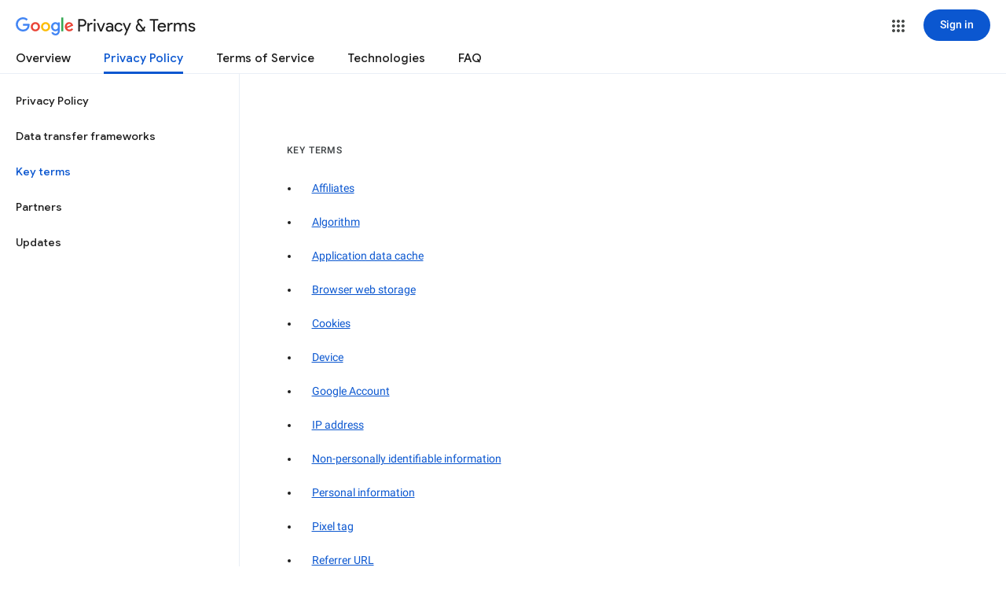

--- FILE ---
content_type: text/javascript; charset=UTF-8
request_url: https://www.gstatic.com/_/mss/boq-identity/_/js/k=boq-identity.IdentityPoliciesUi.en.Fiyeog-S8bs.2018.O/ck=boq-identity.IdentityPoliciesUi.00qRW_0EE2Q.L.B1.O/am=AADAN_n3_t9gCwEY/d=1/exm=_b,_tp/excm=_b,_tp,privacykeytermsview/ed=1/wt=2/ujg=1/rs=AOaEmlFfe8AvVaQHDXDrywGGcCv1D_LM1w/ee=EVNhjf:pw70Gc;EmZ2Bf:zr1jrb;JsbNhc:Xd8iUd;K5nYTd:ZDZcre;LBgRLc:SdcwHb;Me32dd:MEeYgc;NJ1rfe:qTnoBf;NPKaK:SdcwHb;NSEoX:lazG7b;Pjplud:EEDORb;QGR0gd:Mlhmy;SNUn3:ZwDk9d;ScI3Yc:e7Hzgb;Uvc8o:VDovNc;YIZmRd:A1yn5d;a56pNe:JEfCwb;cEt90b:ws9Tlc;dIoSBb:SpsfSb;dowIGb:ebZ3mb;eBAeSb:zbML3c;iFQyKf:QIhFr;lOO0Vd:OTA3Ae;oGtAuc:sOXFj;pXdRYb:MdUzUe;qQEoOc:KUM7Z;qafBPd:yDVVkb;qddgKe:xQtZb;wR5FRb:O1Gjze;xqZiqf:BBI74;yEQyxe:hTAg0b;yxTchf:KUM7Z;zxnPse:duFQFc/dti=1/m=ws9Tlc,O6y8ed,aW3pY,n73qwf,UUJqVe,IZT63,e5qFLc,pw70Gc,KUM7Z,O1Gjze,byfTOb,lsjVmc,xUdipf,ZDZcre,OTA3Ae,ZwDk9d,RyvaUb,Jis5wf,r2V6Pd,yJVP7e,MpJwZc,PrPYRd,LEikZe,NwH0H,V3dDOb,XVMNvd,duFQFc,QIhFr,xQtZb,lwddkf,gychg,w9hDv,RMhBfe,SdcwHb,EFQ78c,Ulmmrd,A7fCU,hc6Ubd,JNoxi,BVgquf,SpsfSb,Z5uLle,BBI74,MdUzUe,zbML3c,zr1jrb,Uas9Hd,pjICDe
body_size: 111017
content:
"use strict";_F_installCss(".EDId0c{position:relative}.nhh4Ic{position:absolute;left:0;right:0;top:0;z-index:1;pointer-events:none}.nhh4Ic[data-state=snapping],.nhh4Ic[data-state=cancelled]{transition:transform .2s}.MGUFnf{display:block;width:28px;height:28px;padding:15px;margin:0 auto;transform:scale(.7);background-color:#fafafa;border:1px solid #e0e0e0;border-radius:50%;box-shadow:0 2px 2px 0 rgba(0,0,0,.2);transition:opacity .4s}.nhh4Ic[data-state=resting] .MGUFnf,.nhh4Ic[data-state=cooldown] .MGUFnf{transform:scale(0);transition:transform .15s}.nhh4Ic .LLCa0e{stroke-width:3.6px}.nhh4Ic .LLCa0e{transform:translateZ(1px)}.nhh4Ic[data-past-threshold=false] .LLCa0e{opacity:.3}.rOhAxb{fill:#4285f4;stroke:#4285f4}.A6UUqe{display:none;stroke-width:3px}.A6UUqe,.tbcVO{width:28px;height:28px}.bQ7oke{position:absolute;width:0;height:0;overflow:hidden}.A6UUqe.qs41qe{animation-name:quantumWizSpinnerRotate;animation-duration:1568.63ms;animation-iteration-count:infinite;animation-timing-function:linear}.A6UUqe.qs41qe,.A6UUqe.SdoWjb{display:inline-block}.A6UUqe.qs41qe .ceIWpc{stroke:none;fill:none}.A6UUqe.sf4e6b .qjUCkf{stroke-width:0}.qjUCkf{transition:stroke-width .4s;transform-origin:14px 14px;stroke-dasharray:58.9 58.9;stroke-dashoffset:58.9;fill:none;transform:rotate(0deg)}.A6UUqe.SdoWjb .qjUCkf{transition-duration:0}.A6UUqe.iPwZeb .qjUCkf{animation-delay:-466ms,-466ms,-466ms}.A6UUqe.qs41qe .qjUCkf{animation-name:quantumWizSpinnerFillUnfill,quantumWizSpinnerRot,quantumWizSpinnerColors;animation-duration:1333ms,5332ms,5332ms;animation-iteration-count:infinite,infinite,infinite;animation-timing-function:cubic-bezier(.4,0,.2,1),steps(4),linear;animation-fill-mode:forwards}@keyframes quantumWizSpinnerRotate{from{transform:rotate(0deg)}to{transform:rotate(1turn)}}@keyframes quantumWizSpinnerFillUnfill{from{stroke-dashoffset:58.8}50%{stroke-dashoffset:0}to{stroke-dashoffset:-58.4}}@keyframes quantumWizSpinnerRot{from{transform:rotate(0deg)}to{transform:rotate(-1turn)}}@keyframes quantumWizSpinnerColors{0%{stroke:#4285f4}18%{stroke:#4285f4}25%{stroke:#db4437}43%{stroke:#db4437}50%{stroke:#f4b400}68%{stroke:#f4b400}75%{stroke:#0f9d58}93%{stroke:#0f9d58}100%{stroke:#4285f4}}@keyframes primary-indeterminate-translate{0%{transform:translateX(-145.166611%)}20%{animation-timing-function:cubic-bezier(.5,0,.701732,.495819);transform:translateX(-145.166611%)}59.15%{animation-timing-function:cubic-bezier(.302435,.381352,.55,.956352);transform:translateX(-61.495191%)}100%{transform:translateX(55.444446%)}}@keyframes primary-indeterminate-translate-reverse{0%{transform:translateX(145.166611%)}20%{animation-timing-function:cubic-bezier(.5,0,.701732,.495819);transform:translateX(145.166611%)}59.15%{animation-timing-function:cubic-bezier(.302435,.381352,.55,.956352);transform:translateX(61.495191%)}100%{transform:translateX(-55.4444461%)}}@keyframes primary-indeterminate-scale{0%{transform:scaleX(.08)}36.65%{animation-timing-function:cubic-bezier(.334731,.12482,.785844,1);transform:scaleX(.08)}69.15%{animation-timing-function:cubic-bezier(.06,.11,.6,1);transform:scaleX(.661479)}100%{transform:scaleX(.08)}}@keyframes auxiliary-indeterminate-translate{0%{animation-timing-function:cubic-bezier(.15,0,.515058,.409685);transform:translateX(-54.888891%)}25%{animation-timing-function:cubic-bezier(.31033,.284058,.8,.733712);transform:translateX(-17.236978%)}48.35%{animation-timing-function:cubic-bezier(.4,.627035,.6,.902026);transform:translateX(29.497274%)}100%{transform:translateX(105.388891%)}}@keyframes auxiliary-indeterminate-translate-reverse{0%{animation-timing-function:cubic-bezier(.15,0,.515058,.409685);transform:translateX(54.888891%)}25%{animation-timing-function:cubic-bezier(.31033,.284058,.8,.733712);transform:translateX(17.236978%)}48.35%{animation-timing-function:cubic-bezier(.4,.627035,.6,.902026);transform:translateX(-29.497274%)}100%{transform:translateX(-105.388891%)}}@keyframes auxiliary-indeterminate-scale{0%{animation-timing-function:cubic-bezier(.205028,.057051,.57661,.453971);transform:scaleX(.08)}19.15%{animation-timing-function:cubic-bezier(.152313,.196432,.648374,1.004315);transform:scaleX(.457104)}44.15%{animation-timing-function:cubic-bezier(.257759,.003163,.211762,1.38179);transform:scaleX(.72796)}100%{transform:scaleX(.08)}}@keyframes buffering{to{transform:translateX(-10px)}}@keyframes buffering-reverse{to{transform:translateX(10px)}}@keyframes indeterminate-translate-ie{from{transform:translateX(-100%)}to{transform:translateX(100%)}}@keyframes indeterminate-translate-reverse-ie{from{transform:translateX(100%)}to{transform:translateX(-100%)}}.sZwd7c{height:4px;overflow:hidden;position:relative;transform:translateZ(0);transition:opacity .25s linear;width:100%}.w2zcLc,.xcNBHc,.MyvhI,.l3q5xe{height:100%;position:absolute;width:100%}.w2zcLc,.MyvhI{transform-origin:top left;transition:transform .25s ease}.MyvhI,.l3q5xe{animation:none}.w2zcLc{background-color:#e6e6e6;height:100%;transform-origin:top left;transition:transform .25s ease;width:100%}.TKVRUb{transform:scaleX(0)}.sUoeld{visibility:hidden}.l3q5xe{background-color:#000;display:inline-block}.xcNBHc{background-size:10px 4px;background-repeat:repeat-x;background-image:url(data:image/svg+xml;charset=UTF-8,%3Csvg%20version%3D%271.1%27%20xmlns%3D%27http%3A%2F%2Fwww.w3.org%2F2000%2Fsvg%27%20xmlns%3Axlink%3D%27http%3A%2F%2Fwww.w3.org%2F1999%2Fxlink%27%20x%3D%270px%27%20y%3D%270px%27%20enable-background%3D%27new%200%200%205%202%27%20xml%3Aspace%3D%27preserve%27%20viewBox%3D%270%200%205%202%27%20preserveAspectRatio%3D%27none%20slice%27%3E%3Ccircle%20cx%3D%271%27%20cy%3D%271%27%20r%3D%271%27%20fill%3D%27%23var(--quantum-wiz-progress-buffering-dots-color-no-hash)%27%2F%3E%3C%2Fsvg%3E);visibility:hidden}.sZwd7c.B6Vhqe .MyvhI{transition:none}.sZwd7c.B6Vhqe .TKVRUb{animation:primary-indeterminate-translate 2s infinite linear}.sZwd7c.B6Vhqe .TKVRUb>.l3q5xe{animation:primary-indeterminate-scale 2s infinite linear}.sZwd7c.B6Vhqe .sUoeld{animation:auxiliary-indeterminate-translate 2s infinite linear;visibility:visible}.sZwd7c.B6Vhqe .sUoeld>.l3q5xe{animation:auxiliary-indeterminate-scale 2s infinite linear}.sZwd7c.B6Vhqe.ieri7c .l3q5xe{transform:scaleX(.45)}.sZwd7c.B6Vhqe.ieri7c .sUoeld{animation:none;visibility:hidden}.sZwd7c.B6Vhqe.ieri7c .TKVRUb{animation:indeterminate-translate-ie 2s infinite ease-out}.sZwd7c.B6Vhqe.ieri7c .TKVRUb>.l3q5xe,.sZwd7c.B6Vhqe.ieri7c .sUoeld>.l3q5xe{animation:none}.sZwd7c.juhVM .w2zcLc,.sZwd7c.juhVM .MyvhI{right:0;transform-origin:center right}.sZwd7c.juhVM .TKVRUb{animation-name:primary-indeterminate-translate-reverse}.sZwd7c.juhVM .sUoeld{animation-name:auxiliary-indeterminate-translate-reverse}.sZwd7c.juhVM.ieri7c .TKVRUb{animation-name:indeterminate-translate-reverse-ie}.sZwd7c.qdulke{opacity:0}.sZwd7c.jK7moc .sUoeld,.sZwd7c.jK7moc .TKVRUb,.sZwd7c.jK7moc .sUoeld>.l3q5xe,.sZwd7c.jK7moc .TKVRUb>.l3q5xe{animation-play-state:paused}.sZwd7c.D6TUi .xcNBHc{animation:buffering .25s infinite linear;visibility:visible}.sZwd7c.D6TUi.juhVM .xcNBHc{animation:buffering-reverse .25s infinite linear}.d1dlne,.Ax4B8{display:flex;flex:1}.L6J0Pc{flex:1}.v5yLH,.v5yLH .d1dlne,.v5yLH .Ax4B8{display:inline}.BBOA1c{position:absolute;height:4px;bottom:1px;left:1px;right:1px;overflow-x:hidden;background-color:#fff;display:none}.L6J0Pc.ge6pde .BBOA1c{display:block}.u3WVdc{position:absolute;right:0;left:0;z-index:1;outline:none;overflow-y:auto;-webkit-overflow-scrolling:touch}.u3WVdc[data-childcount=\"0\"],.u3WVdc[data-expanded=false]{display:none}.Cigftf{position:relative;top:-24px}.Ax4B8{position:relative}.yNVtPc{position:absolute;left:0;width:100%;opacity:.3}.Ax4B8,.yNVtPc{background-color:transparent;color:inherit;font:inherit;line-height:inherit}.Ax4B8::-ms-clear{display:none}.d1dlne,.Ax4B8,.yNVtPc{height:100%}.umNhxf{overflow-x:hidden;text-overflow:ellipsis;white-space:nowrap}.MkjOTb{cursor:default}.VOEIyf,.VOEIyf .jBmls,.oKubKe{font:400 16px Roboto,RobotoDraft,Helvetica,Arial,sans-serif;color:#222}.VOEIyf{display:inline-block;height:34px;line-height:34px}.IjMZm{display:inline-block;height:auto;line-height:auto}.VOEIyf .ZAGvjd{border-color:transparent;border-style:solid;border-width:0 1px;outline:none}.oKubKe,.VOEIyf .ZAGvjd{box-sizing:border-box;padding:0 16px}.VOEIyf .jBmls{box-sizing:border-box;padding:8px 0;border:1px solid rgba(0,0,0,.2);background-color:#ffffff;border-radius:0 0 2px 2px;box-shadow:0 8px 10px 1px rgba(0,0,0,.14),0 3px 14px 2px rgba(0,0,0,.12),0 5px 5px -3px rgba(0,0,0,.2)}.oKubKe{line-height:40px}.oKubKe[aria-selected=true]{background-color:#eee}.oKubKe.RDPZE{color:rgba(0,0,0,.38)}.SmXtye{margin:7px 0;border-top:1px solid #dadada}.D4D33b{overflow-x:hidden;text-overflow:ellipsis;white-space:nowrap}.TMT2L,.Mxgq5c,.g4E9Cb{height:100%}.g4E9Cb{color:inherit;display:block;font:inherit;line-height:inherit}.g4E9Cb .ZAGvjd{padding-left:0;padding-right:0}.g4E9Cb .jBmls{left:-1px;right:-1px}:root{--boq-chrometransition-background:#eee;--boq-chrometransition-active-background-opacity:0.8}.KL4X6e{background:var(--boq-chrometransition-background);bottom:0;left:0;opacity:0;position:absolute;right:0;top:0}.TuA45b{opacity:var(--boq-chrometransition-active-background-opacity)}sentinel{}");
this.default_IdentityPoliciesUi=this.default_IdentityPoliciesUi||{};(function(_){var window=this;
try{
var wz;_.xz=function(a){return new wz(a[0].toLowerCase())};_.yz=function(a,b,c,e){if(a.length===0)throw Error("i");a=a.map(f=>{if(f instanceof wz)f=f.j;else throw Error("i");return f});const d=c.toLowerCase();if(a.every(f=>d.indexOf(f)!==0))throw Error("ma`"+c);b.setAttribute(c,e)};_.zz=function(a,b){b=_.yh(b.Hp());try{const c=_.dh(a),e=new a;c&&_.Uk(c,e);return e}finally{_.ih(b)}};_.Az=function(a){return _.Zl(a)?a.getAttribute("jsname")==="coFSxe":!1};
_.Bz=function(a,b){b.id||(b.id="ow"+_.vn(b));a.setAttribute("jsowner",b.id);a.__owner=b;var c=_.Hu(b,_.Az);c&&(_.Wl.has(c)||_.Wl.set(c,[]),_.Wl.get(c).push(a));(c=_.hm.get(b))||_.hm.set(b,c=[]);c.includes(a)||c.push(a);b.setAttribute("__IS_OWNER",!0)};_.Rm.prototype.jk=_.da(13,function(a){return this.wi(a)});_.Sx.prototype.od=_.da(12,function(){return this.toggle(!1)});
_.Sx.prototype.yc=_.da(10,function(){if(this.j.length>0){const a=this.j[0];if("textContent"in a)return a.textContent.trim();if("innerText"in a)return a.innerText.trim()}return""});_.Sx.prototype.Jc=_.da(9,function(){return this.j.length==0?null:new _.Ux(this.j[0])});_.Ux.prototype.Jc=_.da(8,function(){return this});_.Sx.prototype.qb=_.da(7,function(){return this.j.length?this.j[0]:null});_.Ux.prototype.qb=_.da(6,function(){return this.j[0]});_.Cz=function(a){const b=_.jv(a);b===null&&_.fv(a);return b};
_.Dz=function(a){return a.j.slice()};_.Ez=function(a){return a instanceof _.Sx?a.el():a};wz=class{constructor(a){this.j=a}toString(){return this.j}};_.Fz=function(a){return(a.ownerDocument.compareDocumentPosition(a)&16)==16};_.Gz=function(a,b){const c=_.em(a);return c.defaultView&&c.defaultView.getComputedStyle&&(a=c.defaultView.getComputedStyle(a,null))?a[b]||a.getPropertyValue(b)||"":""};_.Hz=function(a){return a instanceof _.Ux?a:new _.Ux(_.Ez(a))};
_.RG=function(a){let b=!0;for(const d of a.et){var c=_.Yl(a.el,d);if(!c){b=!1;continue}const f=_.Ea(c,a.cb);if(!c.length){var e=a.el;c=(e.getAttribute("jsaction")||"").trim();const h=`${d}:.${"CLIENT"}`;c=c.replace(h+";","");c=c.replace(h,"");e.setAttribute("jsaction",c);_.am(e)}b=b&&f}return b};_.SG=function(a){if(a instanceof _.tr)return a.xi();if(a instanceof _.Yg||(a=_.wi.Ib().xi(a)))return a};var cha=function(a){const b=_.jc(a).map(c=>_.SG(c)).filter(c=>c instanceof _.Yg);_.pr(_.wi.Ib(),b);return _.ic(a,c=>c instanceof _.Yg?_.ti(_.yi(c)):_.ti(c))};_.gh({service:function(a,b){return cha(b)}},!0);
_.yH=function(a,b){b=_.ob(b);b!==void 0&&(a.href=b)};_.zH=function(a,b){_.Ym(a);_.$g.has(a.toString());b&&_.$g.has(b.toString())};
var wha,EH,xha,Aha,LH,OH,IH,zha,yha,Dha,HH,FH;wha=function(a){if(a==null||typeof a==="number")return a;if(a==="NaN"||a==="Infinity"||a==="-Infinity")return Number(a)};_.AH=function(a,b,c){_.fm(a,b,c)};_.BH=function(a){const b=[];for(let c=0;c<arguments.length;c++){const e=arguments[c];if(Array.isArray(e))for(let d=0;d<e.length;d+=8192){const f=_.BH.apply(null,_.Ia(e,d,d+8192));for(let h=0;h<f.length;h++)b.push(f[h])}else b.push(e)}return b};_.CH=function(a,b){return _.If(a,b[0],b[1])};
_.DH=function(a,b,c,e){e&&(c=c.bind(e));let d;return d=_.cm(a,b,function(f){_.RG(d);return c(f)},null)};EH=function(a){return(a=_.SG(a))?_.mr(_.yj.Ib(),a):void 0};xha=function(a,b){a&&_.wi.Ib().register(a,b)};
Aha=function(a){var b=_.Bh();const c=EH(a);if((typeof a!=="function"||_.Th(a))&&!c)return _.si("Service key must be a ServiceId, InjectionKey, or Service constructor that is registered.");let e;const d=(e=c==null?void 0:c.toString())!=null?e:a;if(a=yha(d))return a;let f,h;a=new _.Fh((k,l)=>{f=k;h=l});!FH.has(d)&&zha(d,a);(typeof d==="string"?_.vi(_.wi.Ib(),c):_.Ci(d)).flatMap(k=>_.Th(k)?_.Wk(c,k,new _.vv(b,k)):_.Ci(_.zz(k,new _.vv(b,k)))).De(f,h);return a};
_.GH=function(a,b){xha(a,b);b[_.Sh]=(c,e)=>{Aha(b).De(c,e)};b.description="Constructor: "+String(a)};_.JH=function(a,b){b&&_.wi.Ib().register(b,a);a.Pe=_.vh("root",()=>{var c=_.Bh();var e=EH(a);if(typeof a==="function"&&_.Th(a))throw Error("$b`"+_.Ph(a));var d;e=(d=e==null?void 0:e.toString())!=null?d:a;if(d=HH.Aa.get(e))e=d;else{d=typeof a==="function"?a:_.rr(_.wi.Ib(),a.xi());if(!d)throw Error("ac`"+a);c=_.zz(d,new _.vv(c,d));FH.has(e)||(d=HH,IH(d,e),d.Aa.set(e,c));e=c}return e},b||a)};
_.KH=function(a,b){a=_.Dq(a,b,void 0,void 0,wha);return a!=null?a:0};LH=function(a,b,c){let e=a[_.Bd]|0;const d=e&128?_.yq:void 0,f=_.fg(a,c,d);let h;if(f!=null&&_.Od(f)){if(!_.Qd(f))return _.Vf(f),f.Uc;h=f.Uc}else Array.isArray(f)&&(h=f);if(h){const k=h[_.Bd]|0;k&2&&(h=_.Jf(h,k))}h=_.CH(h,b);h!==f&&_.Yf(a,e,c,h,d);return h};_.MH=function(a,b){a.j=b;if(b>a.Ba)throw Error();};
_.NH=function(a){const b=a.Aa;let c=a.j,e=b[c++],d=e&127;if(e&128&&(e=b[c++],d|=(e&127)<<7,e&128&&(e=b[c++],d|=(e&127)<<14,e&128&&(e=b[c++],d|=(e&127)<<21,e&128&&(e=b[c++],d|=e<<28,e&128&&b[c++]&128&&b[c++]&128&&b[c++]&128&&b[c++]&128&&b[c++]&128)))))throw Error();_.MH(a,c);return d};OH=function(a,b,c){const e=a.j.Ba;var d=_.NH(a.j)>>>0;d=a.j.j+d;let f=d-e;f<=0&&(a.j.Ba=d,c(b,a,void 0,void 0,void 0),f=d-a.j.j);if(f)throw Error();a.j.j=d;a.j.Ba=e};
_.PH=class{constructor(a,b){this.j=a;a=_.mf(_.Vq);this.Aa=!!a&&b===a||!1}};_.Bha=new _.PH(function(a,b,c,e,d){if(a.Aa!==2)return!1;OH(a,LH(b,e,c),d);return!0},_.Vq);_.Cha=new _.PH(function(a,b,c,e,d){if(a.Aa!==2)return!1;OH(a,LH(b,e,c),d);return!0},_.Vq);_.QH=class extends _.xv{static yb(){return{}}};IH=function(a,b){a.Aa.has(b);a.j.has(b)};zha=function(a,b){var c=HH;IH(c,a);c.j.set(a,b);b.De(e=>{c.Aa.set(a,e);c.j.delete(a)},e=>{e instanceof _.qy&&c.j.get(a)===b&&c.j.delete(a)})};
yha=function(a){var b=HH;const c=b.Aa.get(a);if(!FH.has(a))return c?_.Ci(c):b.j.get(a)};Dha=class{constructor(){this.Aa=new Map;this.j=new Map}dispose(a){if(a){for(const b of[...this.Aa.values()].reverse())(b==null?0:b.dispose)&&b.dispose();for(const b of[...this.j.values()].reverse())b.map(c=>{(c==null?0:c.dispose)&&c.dispose()})}this.Aa.clear();this.j.clear()}};HH=new Dha;FH=new Set;
_.zH(_.Dt,_.Ct);
_.m("ws9Tlc");
var Gma=class{constructor(){this.j=window}get(){return this.j}Aa(){return this.j.document}find(a){return(new _.Ux(this.j.document.documentElement)).find(a)}};_.JH(Gma,_.Ct);
_.n();
_.wI=function(a){_.us.call(this);this.j=a||window;this.Aa=_.ls(this.j,"resize",this.Ga,!1,this);this.Ea=_.vu(this.j)};_.xn(_.wI,_.us);_.wI.prototype.wb=function(){_.wI.Jf.wb.call(this);this.Aa&&(_.ss(this.Aa),this.Aa=null);this.Ea=this.j=null};_.wI.prototype.Ga=function(){const a=_.vu(this.j);_.qu(a,this.Ea)||(this.Ea=a,this.dispatchEvent("resize"))};
_.m("n73qwf");
var xI;xI=function(a){_.us.call(this);this.Ea=a?a.getWindow():window;this.Ha=this.Ea.devicePixelRatio>=1.5?2:1;this.Aa=(0,_.zi)(this.Ia,this);this.Ga=null;(this.j=this.Ea.matchMedia?this.Ea.matchMedia("(min-resolution: 1.5dppx), (-webkit-min-device-pixel-ratio: 1.5)"):null)&&typeof this.j.addListener!=="function"&&typeof this.j.addEventListener!=="function"&&(this.j=null)};
_.yI=function(a,b){_.Db.call(this);this.Ga=a;if(b){if(this.Ba)throw Error("jc");this.Ba=b;this.Aa=_.Pl(b);this.j=new _.wI(_.xu(b));this.j.Sa=this.Ga.Ga;this.Ea=new xI(this.Aa);this.Ea.start()}};_.xn(xI,_.us);xI.prototype.start=function(){this.j&&(typeof this.j.addEventListener==="function"?(this.j.addEventListener("change",this.Aa),this.Ga=()=>{this.j.removeEventListener("change",this.Aa)}):(this.j.addListener(this.Aa),this.Ga=()=>{this.j.removeListener(this.Aa)}))};
xI.prototype.Ia=function(){const a=this.Ea.devicePixelRatio>=1.5?2:1;this.Ha!=a&&(this.Ha=a,this.dispatchEvent("l"))};xI.prototype.wb=function(){this.Ga&&this.Ga();xI.Jf.wb.call(this)};_.xn(_.yI,_.Db);_.yI.prototype.hc=function(){return this.Ba};_.yI.prototype.Ri=function(){return this.Aa};_.yI.prototype.wb=function(){this.Aa=this.Ba=null;this.j&&(this.j.dispose(),this.j=null);_.ia(this.Ea);this.Ea=null};_.ch(_.St,_.yI);_.Pb().fg(function(a){const b=new _.yI(a,document);_.vy(a,_.St,b)});
_.n();
_.Uia=function(){const a=_.Bh();if(!a)throw Error("Ac");return a};_.Via=function(a){if(a instanceof _.Yg)return a;const b=_.dh(a);if(!b)throw Error("Bc`"+_.Ph(a));return b};_.FJ=function(a){const b=_.Via(a);return{Pe:_.vh(null,()=>_.Uia().get(b),a)}};
_.AR=function(a,b){return _.Gz(a,b)||(a.currentStyle?a.currentStyle[b]:null)||a.style&&a.style[b]};
_.m("O6y8ed");
var Ywa=function(a,b,c){Array.isArray(c)&&(c=c.join(" "));const e="aria-"+b;c===""||c==void 0?(BR||(BR={atomic:!1,autocomplete:"none",dropeffect:"none",haspopup:!1,live:"off",multiline:!1,multiselectable:!1,orientation:"vertical",readonly:!1,relevant:"additions text",required:!1,sort:"none",busy:!1,disabled:!1,hidden:!1,invalid:"false"}),c=BR,b in c?a.setAttribute(e,c[b]):a.removeAttribute(e)):a.setAttribute(e,c)},CR=function(a){_.Db.call(this);this.j=a||_.Pl();this.Aa={};this.Ba={}},DR=function(a,
b,c){_.Db.call(this);this.Ha=c!=null?(0,_.zi)(a,c):a;this.Ga=b;this.Ea=(0,_.zi)(this.Ka,this);this.Aa=this.j=null;this.Ba=[]};var BR;_.xn(CR,_.Db);CR.prototype.wb=function(){_.fc(this.Aa,this.j.removeNode,this.j);this.Ba=this.j=this.Aa=null;CR.Jf.wb.call(this)};var Zwa=function(a,b,c){c=c||"polite";var e;(e=a.Aa[c])?e.removeAttribute("aria-hidden"):(e=_.Ql(a.j,"DIV"),e.id=`goog-lr-${_.vn(e)}`,e.style.position="absolute",e.style.top="-1000px",e.style.height="1px",e.style.overflow="hidden",Ywa(e,"live",c),Ywa(e,"atomic","true"),a.j.j.body.appendChild(e),a.Aa[c]=e);var d=a.Ba[c];d=d&&d===b?b+"\u00a0":b;b&&(a.Ba[c]=d);_.Gu(e,d)};_.xn(DR,_.Db);DR.prototype.Ia=function(a){this.Ba=arguments;this.j?this.Aa=_.wn()+this.Ga:this.j=_.vs(this.Ea,this.Ga)};DR.prototype.stop=function(){this.j&&(_.ws(this.j),this.j=null);this.Aa=null;this.Ba=[]};DR.prototype.wb=function(){this.stop();DR.Jf.wb.call(this)};DR.prototype.Ka=function(){this.j&&(_.ws(this.j),this.j=null);this.Aa?(this.j=_.vs(this.Ea,this.Aa-_.wn()),this.Aa=null):this.Ha.apply(null,this.Ba)};_.ER=class{constructor(){this.Aa=new CR(_.pi(_.FJ(_.yI)).Ri());this.Ba=new DR(this.Ea,2E4,this)}j(a,b){_.vs(function(){Zwa(this.Aa,a,b);this.Ba.Ia(b)},100,this)}Ea(a){Zwa(this.Aa,"",a)}};_.JH(_.ER,_.Ft);
_.n();
_.m("cEt90b");
_.jja=function(a,...b){if(b.length===0)return _.ab(a[0]);let c=a[0];for(let e=0;e<b.length;e++)c+=encodeURIComponent(b[e])+a[e+1];return _.ab(c)};_.LJ=new _.ur(_.Dt);
_.n();
_.pK=_.p("L1AAkb");_.ah(_.pK);
_.Tma=class{constructor(){this.promise=new Promise((a,b)=>{this.resolve=a;this.reject=b})}};
_.lL=function(a,b){_.us.call(this);this.Aa=a||1;this.j=b||_.ea;this.Ea=(0,_.zi)(this.dI,this);this.Ga=_.wn()};_.mL=function(a){return a.j.length==0?null:new _.Ux(a.j[a.j.length-1])};_.xn(_.lL,_.us);_.g=_.lL.prototype;_.g.enabled=!1;_.g.Wh=null;_.g.setInterval=function(a){this.Aa=a;this.Wh&&this.enabled?(this.stop(),this.start()):this.Wh&&this.stop()};
_.g.dI=function(){if(this.enabled){const a=_.wn()-this.Ga;a>0&&a<this.Aa*.8?this.Wh=this.j.setTimeout(this.Ea,this.Aa-a):(this.Wh&&(this.j.clearTimeout(this.Wh),this.Wh=null),this.dispatchEvent("tick"),this.enabled&&(this.stop(),this.start()))}};_.g.start=function(){this.enabled=!0;this.Wh||(this.Wh=this.j.setTimeout(this.Ea,this.Aa),this.Ga=_.wn())};_.g.stop=function(){this.enabled=!1;this.Wh&&(this.j.clearTimeout(this.Wh),this.Wh=null)};_.g.wb=function(){_.lL.Jf.wb.call(this);this.stop();delete this.j};
_.nL=function(a){_.lx(a).Ga()};_.oL=1;_.pL=16;var Uma,rL,sL,tL,uL,Vma,Wma,Xma,wL,Yma,$ma,Zma;_.qL=function(){};Uma=[[],[]];rL=0;sL=new Set;tL=null;uL=0;Vma=0;Wma=0;_.vL=0;Xma=0;wL=function(a){this.j=this.Ba=void 0;this.Ea=!1;this.Aa=window;this.Ga=a;this.Ha=_.qL};wL.prototype.measure=function(a){this.Ba=a;return this};wL.prototype.Jb=function(a){this.j=a;return this};wL.prototype.Ce=function(){this.Ea=!0;return this};wL.prototype.window=function(a){this.Aa=a;return this};
_.xL=function(a){return Yma({measure:a.Ba,Jb:a.j,LH:a.Ha,window:a.Aa,Ce:a.Ea},a.Ga)};_.yL=function(a){return new wL(a)};
Yma=function(a,b){const c=Xma++,e=Math.max(a.measure?a.measure.length:0,a.Jb?a.Jb.length:0),d={id:c,Qz:a.measure,Sz:a.Jb,context:b,hh:[]};let f=d;return function(){var h=f.Db!==0;h&&(f=Object.assign({Db:0},d));b||(f.context=this);f.hh=Array.prototype.slice.call(arguments);e>arguments.length&&f.hh.push(new a.LH);h&&(h=rL,!a.Ce||_.vL==0||a.measure&&_.vL!=1||(h=(h+1)%2),Uma[h].push(f));return Zma(a.window)}};
$ma=function(a,b){const c={};let e;_.vL=1;for(var d=0;d<a.length;++d){e=a[d];var f=e.hh[e.hh.length-1];f&&typeof f==="object"&&(f.now=b);if(e.Qz){e.Db=1;try{e.Qz.apply(e.context,e.hh)}catch(h){c[d]=!0,_.ha(h)}}}_.vL=2;for(d=0;d<a.length;++d)if(e=a[d],(f=e.hh[e.hh.length-1])&&typeof f==="object"&&(f.now=b),!c[d]&&e.Sz){e.Db=2;try{e.Sz.apply(e.context,e.hh)}catch(h){_.ha(h)}}uL>0&&b>1&&(a=b-uL,a<500&&(_.pL+=a,_.oL++,a>100&&Vma++,Wma<a&&(Wma=a)));uL=sL.size&&b>1?b:0};
Zma=function(a){if(!sL.has(a)){sL.size||(tL=new _.Tma);sL.add(a);const b=tL.resolve;a.requestAnimationFrame(c=>{sL.clear();const e=Uma[rL];rL=(rL+1)%2;try{$ma(e,c)}finally{_.vL=0,e.length=0}b()})}return tL.promise};_.zL=function(a,b){const c=_.vL;try{return _.vL=2,a.apply(b)}finally{_.vL=c}};
_.iQ=function(a){try{return a.getBoundingClientRect()}catch(b){return{left:0,top:0,right:0,bottom:0}}};_.jQ=function(a){if(a.nodeType==1)return a=_.iQ(a),new _.mk(a.left,a.top);a=a.changedTouches?a.changedTouches[0]:a;return new _.mk(a.clientX,a.clientY)};_.kQ=function(a,b){a=_.jQ(a);b=_.jQ(b);return new _.mk(a.x-b.x,a.y-b.y)};
_.lQ=function(a,b,c){a.Td(function(e){c==null?!/-[a-z]/.test(b)&&(_.sm&&e.dataset?!/-[a-z]/.test(b)&&(_.sm&&e.dataset?b in e.dataset:e.hasAttribute?e.hasAttribute("data-"+_.tm(b)):e.getAttribute("data-"+_.tm(b)))&&delete e.dataset[b]:e.removeAttribute("data-"+_.tm(b))):_.um(e,b,c)})};_.mQ=function(a){try{const b=a&&a.activeElement;return b&&b.nodeName?b:null}catch(b){return null}};
_.nQ=!1;
_.m("L1AAkb");
var lR,nR,Iwa,Jwa,Kwa,oR,Lwa,Mwa;lR=function(a,b){b=b||_.Oa;let c=0,e=a.length,d;for(;c<e;){const f=c+(e-c>>>1);let h;h=b(0,a[f]);h>0?c=f+1:(e=f,d=!h)}return d?c:-c-1};_.mR=function(a){return a?_.xu(_.em(a)):_.xu()};nR=function(a,b){a=a.tabIndex||0;b=b.tabIndex||0;return a>0&&b>0?a-b:a>0?-1:b>0?1:0};Iwa=function(a,b){const c=nR(a,b);return c!==0?c:oR(a,b)};Jwa=function(a,b){for(;b=b.previousSibling;)if(b==a)return-1;return 1};
Kwa=function(a,b){const c=a.parentNode;if(c==b)return-1;for(;b.parentNode!=c;)b=b.parentNode;return Jwa(b,a)};
oR=function(a,b){if(a==b)return 0;if(a.compareDocumentPosition)return a.compareDocumentPosition(b)&2?1:-1;if("sourceIndex"in a||a.parentNode&&"sourceIndex"in a.parentNode){var c=a.nodeType==1,e=b.nodeType==1;if(c&&e)return a.sourceIndex-b.sourceIndex;const d=a.parentNode,f=b.parentNode;return d==f?Jwa(a,b):!c&&_.Gl(d,b)?-1*Kwa(a,b):!e&&_.Gl(f,a)?Kwa(b,a):(c?a.sourceIndex:d.sourceIndex)-(e?b.sourceIndex:f.sourceIndex)}e=_.em(a);c=e.createRange();c.selectNode(a);c.collapse(!0);a=e.createRange();a.selectNode(b);
a.collapse(!0);return c.compareBoundaryPoints(_.ea.Range.START_TO_END,a)};Lwa=!1;Mwa=function(a){function b(e){switch(e.keyCode){case 9:case 38:case 40:case 37:case 39:_.nQ=!0}}if(!Lwa){Lwa=!0;var c=()=>{_.ls(a.body,"keydown",b,!0)};a.body?c():a.addEventListener("DOMContentLoaded",c)}};
_.pR=function(a){a=a.j.el();for(let b=0;b<10&&a;b++){if(a.isConnected){a.focus();let e;if(((e=a.ownerDocument)==null?void 0:e.activeElement)===a)break}let c;a=(c=_.Hu(a,e=>e["wiz-focus-redirect-target"],!0))==null?void 0:c["wiz-focus-redirect-target"]}};_.Nwa=class{constructor(a){this.j=a?new _.Ux(a):new _.Sx([])}Ua(){return this.j}};var Owa,Qwa,Rwa,rR,Uwa,Vwa,Wwa,Xwa,Swa;_.qR=function(a,b=null,{wy:c}={}){(a=_.mQ(_.em(b||a.j.j.document)))&&a.tagName!=="BODY"||(a=c!=null?c:a);a&&_.Zl(b)&&a.tagName!=="BODY"&&(b["wiz-focus-redirect-target"]=a);return new _.Nwa(a)};Owa=function(a,b,{hd:c=!0,preventScroll:e=!1}={}){const d=rR(a),f=rR(a);_.cm(d.el(),"focus",function(){_.sR(this,b,{hd:c,preventScroll:e})},a);_.cm(f.el(),"focus",function(){_.tR(this,b,{hd:c,preventScroll:e})},a);b.children().Jc().before(d);b.append(f)};
Qwa=function(a,b,c,{hd:e=!0,preventScroll:d=!1}={}){_.xL(_.yL(a).measure(function(f){var h=_.Dz(_.Pwa(this,b,{hd:e}));c.el()!==null&&h.includes(c.el())?f.Od=c:(h=_.Dz(_.uR(this,b,{hd:e})),f.Od=h[0])}).Jb(function(f){f.Od&&f.Od.focus({preventScroll:d})}).window(_.mR(c.el())))()};
Rwa=function(a,b,{hd:c=!0,preventScroll:e=!1}={}){_.xL(_.yL(a).measure(function(d){const f=_.uR(this,b,{hd:c}),h=f.filter(function(k){return k.hasAttribute("autofocus")});h.size()>0?d.Od=h.Mc(0):f.size()>0&&(d.Od=f.Mc(0))}).Jb(function(d){d.Od&&d.Od.focus({preventScroll:e})}).window(_.mR(b.el())))()};_.vR=function(a,b,c){({hd:d=!0,preventScroll:e=!1}={});var e,d;Owa(a,b,{hd:d,preventScroll:e});c?Qwa(a,b,c,{hd:d,preventScroll:e}):b.el().contains(_.mQ(a.j.j.document))||Rwa(a,b,{hd:d,preventScroll:e})};
rR=function(a){a=new _.Ux(a.j.j.document.createElement("div"));_.Xx(a,"tabindex",0);_.Xx(a,"aria-hidden","true");a.mb("pw1uU");return a};_.sR=function(a,b,{hd:c=!0,preventScroll:e=!1}={}){_.xL(_.yL(a).measure(function(d){const f=_.uR(this,b,{hd:c});f.size()>0&&(d.Od=f.Mc(-1))}).Jb(function(d){d.Od&&d.Od.focus({preventScroll:e})}).window(_.mR(b.el())))()};
_.tR=function(a,b,{hd:c=!0,preventScroll:e=!1}={}){_.xL(_.yL(a).measure(function(d){const f=_.uR(this,b,{hd:c});f.size()>0&&(d.Od=f.Mc(0))}).Jb(function(d){d.Od&&d.Od.focus({preventScroll:e})}).window(_.mR(b.el())))()};_.Twa=function(a,b){return b.hasAttribute("autofocus")||b.hasAttribute("tabindex")||["A","INPUT","TEXTAREA","SELECT","BUTTON"].includes(b.tagName)?Swa(a,b,-1,{hd:!1}):!1};
Uwa=function(a,b,{hd:c=!0}={}){const e=b.el();a=_.Dz(_.uR(a,_.Hz(e.ownerDocument.body),{hd:c}));b=lR(a,(d,f)=>oR(e,f));b>=0?(a.sort(nR),b=lR(a,(d,f)=>Iwa(e,f))):b=-b-1;return b===0?new _.Ux(a[a.length-1]):new _.Ux(a[b-1])};_.wR=function(a,b,{hd:c=!0}={}){const e=b.el();a=_.Dz(_.uR(a,_.Hz(e.ownerDocument.body),{hd:c}));b=lR(a,(d,f)=>oR(e,f));b>=0?(a.sort(nR),b=lR(a,(d,f)=>Iwa(e,f))):b=-b-2;return b===a.length-1?new _.Ux(a[0]):new _.Ux(a[b+1])};
Vwa=function(a,b,{hd:c=!0}={}){_.xL(_.yL(a).measure(function(e){e.Od=_.wR(this,b,{hd:c})}).Jb(function(e){e.Od&&e.Od.focus()}).window(_.mR(b.el())))()};Wwa=function(a,b,{hd:c=!0}={}){_.xL(_.yL(a).measure(function(e){e.Od=Uwa(this,b,{hd:c})}).Jb(function(e){e.Od&&e.Od.focus()}).window(_.mR(b.el())))()};
_.xR=function(a,b,c,{bH:e=!0,hd:d=!0}={}){var f=rR(a);const h=rR(a),k=rR(a),l=rR(a);_.cm(f.el(),"focus",function(){_.tR(this,b,{hd:d})},a);_.cm(h.el(),"focus",function(){_.xL(_.yL(this).measure(function(q){_.Twa(this,c.el())?q.Od=c:q.Od=Uwa(this,c,{hd:d})}).Jb(function(q){q.Od&&q.Od.focus()}).window(_.mR(b.el())))()},a);_.cm(k.el(),"focus",function(){_.xL(_.yL(this).measure(function(q){q.Od=_.wR(this,c,{hd:d})}).Jb(function(q){q.Od&&q.Od.focus()}).window(_.mR(b.el())))()},a);_.cm(l.el(),"focus",function(){_.sR(this,
b,{hd:d})},a);c.after(l);c.after(f);b.children().Jc().before(h);b.append(k);e&&(e=rR(a),f=rR(a),_.cm(e.el(),"focus",function(){Vwa(this,_.mL(b.children()),{hd:d})},a),_.cm(f.el(),"focus",function(){Wwa(this,b.children().Jc(),{hd:d})},a),b.children().Jc().before(e),b.append(f))};_.uR=function(a,b,{hd:c=!0}={}){return Xwa(a,b,0,{hd:c})};_.yR=function(a,b){a.find(".pw1uU").remove();b&&b.parent().find(".pw1uU").remove()};_.Pwa=function(a,b,{hd:c=!0}={}){return Xwa(a,b,-1,{hd:c})};
Xwa=function(a,b,c,{hd:e}){return b.find("[autofocus], [tabindex], a, input, textarea, select, button").filter(d=>Swa(a,d,c,{hd:e}))};
Swa=function(a,b,c,{hd:e}){if(b.getAttribute("disabled")!=null||b.getAttribute("hidden")!=null||e&&(b.getAttribute("aria-disabled")=="true"||b.getAttribute("aria-hidden")=="true")||b.tabIndex<c||!(b.getBoundingClientRect().width>0)||_.Dx(b,"pw1uU"))return!1;if(b.getAttribute("type")=="radio")return b.checked||!a.j.j.document.querySelector(`[name="${b.getAttribute("name")}"]:checked`);a=a.j.get().getComputedStyle(b);return a.display!=="none"&&a.visibility!=="hidden"};
_.zR=class{constructor(){this.j=_.pi(_.LJ);Mwa(this.j.j.document)}};_.JH(_.zR,_.pK);
_.n();
_.m("aW3pY");
_.ru.prototype.Aa=_.da(3,function(a,b,c){return _.Au(this.j,arguments)});_.Qxa=function(a,b){_.wv(a,b)};_.hS=class extends _.zR{};_.JH(_.hS,_.du);
_.n();
_.lF=class extends _.sg{constructor(a){super(a)}};_.en=_.lF;
var oF;_.mF=function(a){if(a!=null&&typeof a!=="number")throw Error("z`"+typeof a+"`"+a);return a};_.nF=function(a,b){a.sort(b||_.Oa)};oF=function(){return _.mv(_.Ok("w2btAe"),_.lF,new _.lF)};_.pF=function(a){try{return a.j?a.j.responseText:""}catch(b){return""}};_.qF=function(){var a=oF();return _.Oq(a,3,"0")};_.rF=function(){var a=oF();return _.Oq(a,1)};_.sF=function(a,b,c,e){e=e?e(b):b;return Object.prototype.hasOwnProperty.call(a,e)?a[e]:a[e]=c(b)};_.tF=function(){return _.Ok("Im6cmf").string()};
var zia,Aia,dJ,eJ,fJ,gJ,Dia,hJ,Cia,cJ;zia=function(a){return _.cn.Uj&&!_.cn.Wl&&!_.cn.Sp&&!_.cn.Rp&&cJ(a)};Aia=function(){return _.cn.Uj&&(_.cn.Sp||_.cn.Rp)&&cJ("32")&&!cJ("47")};dJ=function(a){return typeof a==="string"?parseInt(a,10):a};
_.jJ=function(a,b){var c=a[Bia];if(c&&!b)return c.clone();b=new Cia;a[Bia]=b;_.Tq(b,1,9);c=_.kv(_.Ok("LVIXXb"),0);_.Tq(b,2,c);a.devicePixelRatio?(c=a.devicePixelRatio,c=typeof c==="string"?parseFloat(c):c):c=1;isNaN(c)?(_.ha(Error("oc")),c=1):c<=0&&(_.ha(Error("pc")),c=1);_.Eq(b,3,_.mF(c));var e=dJ(a.innerWidth);const d=dJ(a.innerHeight);isNaN(e)?_.ha(Error("qc")):e<0?_.ha(Error("rc")):isNaN(d)?_.ha(Error("sc")):d<0?_.ha(Error("tc")):(e=eJ(fJ(new gJ,e),d),_.Vj(b,gJ,5,e));a.screen&&c&&(e=dJ(a.screen.width),
a=dJ(a.screen.height),isNaN(e)?_.ha(Error("uc")):e<0?_.ha(Error("vc")):isNaN(a)?_.ha(Error("wc")):a<0?_.ha(Error("xc")):(a=eJ(fJ(new gJ,e*c),a*c),_.Vj(b,gJ,4,a)));a=new Dia;a=_.Eq(a,1,_.Ee(_.Rc()&&(zia("23")||_.cn.Uj&&_.cn.Wl&&cJ("25")||!_.cn.Uj&&!_.cn.fs&&_.cn.Wl&&cJ("4.2")||_.cn.Fs&&cJ("12.10")||Aia())));a=_.Eq(a,2,_.Ee(_.Rc()&&(zia("17")||_.cn.Uj&&_.cn.Wl&&cJ("25")||!_.cn.Uj&&!_.cn.fs&&_.cn.Wl&&cJ("4.0")||_.cn.Fs&&cJ("11.10")||Aia())));a=_.Eq(a,4,_.Ee(!!window.PushManager));_.Vj(b,Dia,6,a);a=new hJ;
_.iJ&&(c=_.iJ,e=c.AH(),_.Eq(a,1,_.Ee(e)),e=c.Hq(),_.Tq(a,2,e),c=c.Iq(),_.Tq(a,3,c));_.Vj(b,hJ,7,a);_.Eia(b);return b.clone()};_.Eia=function(a){if(_.kJ){const e=a.j();if(e){if(!_.kJ.j()){var b=_.kJ,c=new gJ;_.Vj(b,gJ,5,c)}eJ(fJ(_.kJ.j(),e.Aa()),e.j())}if(a=_.Hq(a,hJ,7))_.Hq(_.kJ,hJ,7)||(b=_.kJ,c=new hJ,_.Vj(b,hJ,7,c)),b=_.Hq(_.kJ,hJ,7),c=_.Fe(_.Dq(a,1)),b=_.Eq(b,1,_.Ee(c)),c=_.Qe(_.Dq(a,2)),b=_.Tq(b,2,c),a=_.Qe(_.Dq(a,3)),_.Tq(b,3,a)}else _.kJ=a.clone()};eJ=function(a,b){return _.Qq(a,2,b)};
fJ=function(a,b){return _.Qq(a,3,b)};gJ=class extends _.sg{constructor(a){super(a)}j(){return _.Se(_.Dq(this,2))}Aa(){return _.Se(_.Dq(this,3))}};Dia=class extends _.sg{constructor(a){super(a)}};hJ=class extends _.sg{constructor(a){super(a)}Hq(){return _.Qe(_.Dq(this,2,void 0,_.Cq))}Iq(){return _.Qe(_.Dq(this,3,void 0,_.Cq))}};Cia=class extends _.sg{constructor(a){super(a,500)}j(){return _.Hq(this,gJ,5)}};cJ=_.cn.Lz;var Bia;Bia=Symbol();_.kJ=null;_.iJ=null;
_.m("UUJqVe");
_.ea._F_getScopedIjData=_.ea._F_getScopedIjData||{};var Fia=_.ea._F_getIjData;_.lJ=class{constructor(a){this.j=a||null;this.Aa=!1}};_.ch(_.xy,_.lJ);_.Pb().fg(function(a){const b=Fia();b&&(b.Vk!==void 0&&(_.Eia(_.jJ(window)),b.Vk=_.kJ),_.vy(a,_.xy,new _.lJ(b)))});
_.n();
_.bF=function(a,b){return b(`[${a.substring(4)}`)};_.cF=function(a){return(0,_.wf)(a)?Number(a):String(a)};
_.eI=function(a,b,c,e){let d=a.get(e);if(d!=null)return d;d=0;for(let f=0;f<e.length;f++){const h=e[f];_.fg(b,h,void 0)!=null&&(d!==0&&(c=_.Yf(b,c,d,void 0,void 0)),d=h)}a.set(e,d);return d};_.fI=function(a){let b;return(b=a[_.uq])!=null?b:a[_.uq]=new Map};_.gI=function(a,b){a=a.Uc;return _.eI(_.fI(a),a,void 0,b)};_.hI=function(a,b,c){return _.gI(a,b)===c?c:-1};_.iI=function(a,b,c){a=a.Uc;return _.lg(a,a[_.Bd]|0,b,c)||b[_.hf]||(b[_.hf]=_.jf(b))};
_.jI=function(a,b){let c;return(c=_.Fe(_.Dq(a,b)))!=null?c:!1};_.kI=class extends _.sg{constructor(a){super(a)}};_.lI=[1,2];_.mI=class extends _.sg{constructor(a){super(a)}};_.nI=[2,3,4,5,6,8];_.oI=class extends _.sg{constructor(a){super(a)}};_.oI.prototype.Eo=_.ca(20);_.pI=function(a){return _.Iq(a,_.oI,1)};_.qI=_.Kg(class extends _.sg{constructor(a){super(a)}});
_.m("IZT63");
_.rI=function(a){var b=_.Lk("nQyAE",window);var c=_.Lk("TSDtV",window);if(c&&typeof c==="string"){var e=_.pI(_.bF(c,_.qI))[0];if(e){c={};for(d of _.Iq(e,_.mI,2))switch(e=_.Oq(d,7),_.gI(d,_.nI)){case 3:c[e]=_.jI(d,_.hI(d,_.nI,3));break;case 2:c[e]=_.cF(_.Nq(d,_.hI(d,_.nI,2)));break;case 4:c[e]=_.KH(d,_.hI(d,_.nI,4));break;case 5:c[e]=_.Oq(d,_.hI(d,_.nI,5));break;case 8:const f=_.iI(d,_.kI,_.hI(d,_.nI,8));switch(_.gI(f,_.lI)){case 1:c[e]="%.@."+_.Oq(f,_.hI(f,_.lI,1)).substring(1)}}var d=c}else d={}}else d=
{};if(d&&Object.keys(d).length>0)for(let f of Object.keys(d))f in b||(b[f]=d[f]);b=b[a];return b!==void 0?new _.Nk("nQyAE."+a,b):null};_.sI=class extends _.QH{get(a){return _.rI(a)}};_.GH(_.Pj,_.sI);
_.n();
_.MJ=function(a){const b=a.indexOf("#");return b<0?a:a.slice(0,b)};_.NJ=function(a){a=a.match(_.Vi);return _.Ti(null,null,null,null,a[5],a[6],a[7])};_.OJ=class{};
_.Qma=new Set([1]);_.Rma=new Set;
_.m("e5qFLc");
var ana,bna;ana=function(a){let b;_.Vl(a,c=>_.Ul(c)?(b=_.Ul(c),!0):!1,!0);return b||a};
_.cna=function(a,b){let c;_.wa(a.j,function(e){if(!c){var d=e.Da().el();if(_.Gl(d.ownerDocument,d)){if(b instanceof Element){if(!_.Fz(b)||d!=b&&!_.Gl(d,ana(b)))return}else if(typeof b=="function"){if(!b(e))return}else if(typeof b=="string"){d=b.match(_.Vi);const f=e.Sc.j.match(_.Vi);if(d[5]!=f[5]||d[7]!=f[7]||!bna(d[6],f[6]))return}else if("function"==typeof _.AL&&b instanceof _.AL){if(!e.matches(b))return}else if("function"==typeof _.BL&&b instanceof _.BL){if(e!=b)return}else return;c=e}else _.CL(this,
e)}},a);return c};bna=function(a,b){if(!a&&!b)return!0;if(!a||!b)return!1;let c={},e={},d=c;const f=(h,k)=>{d[h]||(d[h]=[]);d[h].push(k)};_.aj(a,f);d=e;_.aj(b,f);if(!_.La(_.kc(c).sort(),_.kc(e).sort()))return!1;a=_.kc(c);for(const h of a)if(a=c[h].sort(),b=e[h].sort(),!_.La(a,b))return!1;return!0};_.CL=function(a,b){_.Ea(a.j,b);b.Da().trigger("YjGWLc",b);return _.xL(_.yL(a).Jb(()=>{b.Da().remove();_.lx(b.Da().el()).Ga()}).Ce())()};_.DL=function(a){for(;a.j.length>(a.Ea?a.Ba:a.Aa);)_.CL(a,a.j.shift())};
_.EL=class extends _.QH{constructor(){super();this.j=[];this.Aa=5;this.Ba=Math.min(this.Aa,3);this.Ea=!1}find(a){if(a=_.cna(this,a))return a}replace(a,b){this.j.splice(this.j.indexOf(a),1);b.Da().el();this.j.push(b);_.DL(this)}flush(a,b){const c=[];_.wa(this.j,function(e){a&&!a.call(b,e)||c.push(_.CL(this,e))},this);return Promise.all(c).then(()=>{})}};_.GH(_.nu,_.EL);
_.n();
var ffa,gfa;_.sz=function(a){a.Al=void 0;a.Ib=function(){return a.Al?a.Al:a.Al=new a}};ffa=function(){return"_"};_.tz={};gfa=function(a){return a.replace(/[;\s\|\+\0]/g,function(b){return"|"+b.charCodeAt(0)+"+"})};_.uz=function(a){const b=_.Vm(a);if(typeof a==="function")a="";else{if(a instanceof _.sg){var c=_.Vm(a,!0);a=c?(_.tz[c]||ffa)(a):"unsupported"}else a=""+a;a=gfa(a)}return{Rc:b,id:a,ui:b+";"+a}};
_.Vz=function(a){this.Ba=this.Ia=this.Ea="";this.Ka=null;this.Ha=this.Aa="";this.Ga=!1;let b;a instanceof _.Vz?(this.Ga=a.Ga,_.Wz(this,a.Ea),this.Ia=a.Ia,this.Ba=a.Ba,_.Xz(this,a.Ka),this.Aa=a.Aa,_.Yz(this,a.j.clone()),this.Ha=a.Ha):a&&(b=String(a).match(_.Vi))?(this.Ga=!1,_.Wz(this,b[1]||"",!0),this.Ia=Zz(b[2]||""),this.Ba=Zz(b[3]||"",!0),_.Xz(this,b[4]),this.Aa=Zz(b[5]||"",!0),_.Yz(this,b[6]||"",!0),this.Ha=Zz(b[7]||"")):(this.Ga=!1,this.j=new _.$z(null,this.Ga))};var Zz,aA,qfa,bA,mfa,lfa,pfa,nfa,dA;_.Vz.prototype.toString=function(){const a=[];var b=this.Ea;b&&a.push(aA(b,bA,!0),":");var c=this.Ba;if(c||b=="file")a.push("//"),(b=this.Ia)&&a.push(aA(b,bA,!0),"@"),a.push(encodeURIComponent(String(c)).replace(/%25([0-9a-fA-F]{2})/g,"%$1")),c=this.Ka,c!=null&&a.push(":",String(c));if(c=this.Aa)this.Ba&&c.charAt(0)!="/"&&a.push("/"),a.push(aA(c,c.charAt(0)=="/"?lfa:mfa,!0));(c=this.j.toString())&&a.push("?",c);(c=this.Ha)&&a.push("#",aA(c,nfa));return a.join("")};
_.Vz.prototype.resolve=function(a){const b=this.clone();let c=!!a.Ea;c?_.Wz(b,a.Ea):c=!!a.Ia;c?b.Ia=a.Ia:c=!!a.Ba;c?b.Ba=a.Ba:c=a.Ka!=null;var e=a.Aa;if(c)_.Xz(b,a.Ka);else if(c=!!a.Aa){if(e.charAt(0)!="/")if(this.Ba&&!this.Aa)e="/"+e;else{var d=b.Aa.lastIndexOf("/");d!=-1&&(e=b.Aa.slice(0,d+1)+e)}d=e;if(d==".."||d==".")e="";else if(d.indexOf("./")!=-1||d.indexOf("/.")!=-1){e=_.wc(d,"/");d=d.split("/");const f=[];for(let h=0;h<d.length;){const k=d[h++];k=="."?e&&h==d.length&&f.push(""):k==".."?((f.length>
1||f.length==1&&f[0]!="")&&f.pop(),e&&h==d.length&&f.push("")):(f.push(k),e=!0)}e=f.join("/")}else e=d}c?b.Aa=e:c=a.j.toString()!=="";c?_.Yz(b,a.j.clone()):c=!!a.Ha;c&&(b.Ha=a.Ha);return b};_.Vz.prototype.clone=function(){return new _.Vz(this)};_.Wz=function(a,b,c){a.Ea=c?Zz(b,!0):b;a.Ea&&(a.Ea=a.Ea.replace(/:$/,""))};_.Xz=function(a,b){if(b){b=Number(b);if(isNaN(b)||b<0)throw Error("sb`"+b);a.Ka=b}else a.Ka=null};
_.Yz=function(a,b,c){b instanceof _.$z?(a.j=b,ofa(a.j,a.Ga)):(c||(b=aA(b,pfa)),a.j=new _.$z(b,a.Ga))};_.cA=function(a){return a instanceof _.Vz?a.clone():new _.Vz(a)};Zz=function(a,b){return a?b?decodeURI(a.replace(/%25/g,"%2525")):decodeURIComponent(a):""};aA=function(a,b,c){return typeof a==="string"?(a=encodeURI(a).replace(b,qfa),c&&(a=a.replace(/%25([0-9a-fA-F]{2})/g,"%$1")),a):null};qfa=function(a){a=a.charCodeAt(0);return"%"+(a>>4&15).toString(16)+(a&15).toString(16)};bA=/[#\/\?@]/g;mfa=/[#\?:]/g;
lfa=/[#\?]/g;pfa=/[#\?@]/g;nfa=/#/g;_.$z=function(a,b){this.Aa=this.j=null;this.Ba=a||null;this.Ea=!!b};dA=function(a){a.j||(a.j=new Map,a.Aa=0,a.Ba&&_.aj(a.Ba,function(b,c){a.add(_.$i(b),c)}))};_.$z.prototype.add=function(a,b){dA(this);this.Ba=null;a=eA(this,a);let c=this.j.get(a);c||this.j.set(a,c=[]);c.push(b);this.Aa+=1;return this};_.$z.prototype.remove=function(a){dA(this);a=eA(this,a);return this.j.has(a)?(this.Ba=null,this.Aa-=this.j.get(a).length,this.j.delete(a)):!1};
_.$z.prototype.clear=function(){this.j=this.Ba=null;this.Aa=0};var fA=function(a,b){dA(a);b=eA(a,b);return a.j.has(b)};_.g=_.$z.prototype;_.g.forEach=function(a,b){dA(this);this.j.forEach(function(c,e){c.forEach(function(d){a.call(b,d,e,this)},this)},this)};_.g.nh=function(){dA(this);const a=Array.from(this.j.values()),b=Array.from(this.j.keys()),c=[];for(let e=0;e<b.length;e++){const d=a[e];for(let f=0;f<d.length;f++)c.push(b[e])}return c};
_.g.Jg=function(a){dA(this);let b=[];if(typeof a==="string")fA(this,a)&&(b=b.concat(this.j.get(eA(this,a))));else{a=Array.from(this.j.values());for(let c=0;c<a.length;c++)b=b.concat(a[c])}return b};_.g.set=function(a,b){dA(this);this.Ba=null;a=eA(this,a);fA(this,a)&&(this.Aa-=this.j.get(a).length);this.j.set(a,[b]);this.Aa+=1;return this};_.g.get=function(a,b){if(!a)return b;a=this.Jg(a);return a.length>0?String(a[0]):b};
_.gA=function(a,b,c){a.remove(b);c.length>0&&(a.Ba=null,a.j.set(eA(a,b),_.Ga(c)),a.Aa+=c.length)};_.$z.prototype.toString=function(){if(this.Ba)return this.Ba;if(!this.j)return"";const a=[],b=Array.from(this.j.keys());for(let e=0;e<b.length;e++){var c=b[e];const d=encodeURIComponent(String(c));c=this.Jg(c);for(let f=0;f<c.length;f++){let h=d;c[f]!==""&&(h+="="+encodeURIComponent(String(c[f])));a.push(h)}}return this.Ba=a.join("&")};
_.$z.prototype.clone=function(){const a=new _.$z;a.Ba=this.Ba;this.j&&(a.j=new Map(this.j),a.Aa=this.Aa);return a};var eA=function(a,b){b=String(b);a.Ea&&(b=b.toLowerCase());return b},ofa=function(a,b){b&&!a.Ea&&(dA(a),a.Ba=null,a.j.forEach(function(c,e){const d=e.toLowerCase();e!=d&&(this.remove(e),_.gA(this,d,c))},a));a.Ea=b};
var rfa,vfa,tfa,ufa,sfa,wfa;_.hA=function(a,b){return b?a.replace(rfa,""):a};_.iA=function(a,b){let c=0,e=0,d=!1;a=_.hA(a,b).split(sfa);for(b=0;b<a.length;b++){const f=a[b];tfa.test(_.hA(f))?(c++,e++):ufa.test(f)?d=!0:vfa.test(_.hA(f))?e++:wfa.test(f)&&(d=!0)}return e==0?d?1:0:c/e>.4?-1:1};_.jA=function(a,b){switch(_.iA(b)){case 1:a.dir!=="ltr"&&(a.dir="ltr");break;case -1:a.dir!=="rtl"&&(a.dir="rtl");break;default:a.removeAttribute("dir")}};rfa=/<[^>]*>|&[^;]+;/g;vfa=RegExp("[A-Za-z\u00c0-\u00d6\u00d8-\u00f6\u00f8-\u02b8\u0300-\u0590\u0900-\u1fff\u200e\u2c00-\ud801\ud804-\ud839\ud83c-\udbff\uf900-\ufb1c\ufe00-\ufe6f\ufefd-\uffff]");
tfa=RegExp("^[^A-Za-z\u00c0-\u00d6\u00d8-\u00f6\u00f8-\u02b8\u0300-\u0590\u0900-\u1fff\u200e\u2c00-\ud801\ud804-\ud839\ud83c-\udbff\uf900-\ufb1c\ufe00-\ufe6f\ufefd-\uffff]*[\u0591-\u06ef\u06fa-\u08ff\u200f\ud802-\ud803\ud83a-\ud83b\ufb1d-\ufdff\ufe70-\ufefc]");ufa=/^http:\/\/.*/;_.xfa=RegExp("[A-Za-z\u00c0-\u00d6\u00d8-\u00f6\u00f8-\u02b8\u0300-\u0590\u0900-\u1fff\u200e\u2c00-\ud801\ud804-\ud839\ud83c-\udbff\uf900-\ufb1c\ufe00-\ufe6f\ufefd-\uffff][^\u0591-\u06ef\u06fa-\u08ff\u200f\ud802-\ud803\ud83a-\ud83b\ufb1d-\ufdff\ufe70-\ufefc]*$");
_.yfa=RegExp("[\u0591-\u06ef\u06fa-\u08ff\u200f\ud802-\ud803\ud83a-\ud83b\ufb1d-\ufdff\ufe70-\ufefc][^A-Za-z\u00c0-\u00d6\u00d8-\u00f6\u00f8-\u02b8\u0300-\u0590\u0900-\u1fff\u200e\u2c00-\ud801\ud804-\ud839\ud83c-\udbff\uf900-\ufb1c\ufe00-\ufe6f\ufefd-\uffff]*$");sfa=/\s+/;wfa=/[\d\u06f0-\u06f9]/;
_.t={};
_.MG=function(a,b){return document.getElementById(b)||a.querySelector(`#${b}`)};_.OG=function(a){return(a=_.NG(a).getAttribute("jsdata"))?a.trim().split(/\s+/):[]};_.PG=function(a){if((a=a.getAttribute("jsdata"))&&a.indexOf("deferred-")==0)return a.substring(9).trim()};_.NG=function(a,b){const c=_.PG(a);if(c){let e;b&&(e=b.querySelector("#"+c));e||(e=_.MG(a,c));return e}return a};
_.TH=new _.as("i");_.Gha=new _.as("j");_.UH=new _.as("k");var Hha;_.Yj.prototype.Rc="v3Bbmc";Hha=0;_.VH={};_.WH=0;_.XH=function(a){if(!a)return"";var b="$"+Hha++;b=(a.Rc?_.uz(a).ui:";unsupported")+";"+b;_.VH[b]||_.WH++;_.VH[b]=a;return b};_.YH=function(a){a=a.trim().split(/;/);return{Rc:a[0],Yu:a[0]+";"+a[1],id:a[1],rg:a[2]}};
/*
 Copyright The Closure Library Authors.
 SPDX-License-Identifier: Apache-2.0
*/
_.nJ=function(a,b){b=b||_.Pl();a&&a.Fd?b=a.Fd():(b=_.Ql(b,"DIV"),a=_.mJ(a),b.innerHTML=_.Ya(a));return b.childNodes.length==1&&(a=b.firstChild,a.nodeType==1)?a:b};_.mJ=function(a){return _.Aj(a)?a.zn&&(a=a.zn(),a instanceof _.Va)?a:_.wb("zSoyz"):_.wb(String(a))};_.oJ={};
_.m("MpJwZc");
var Gia;_.pJ=function(a){if(!a.j)return null;if(!a.Aa){for(const b in a.j){if(typeof a.j[b]!=="function")continue;if(!a.j.hasOwnProperty(b))continue;const c=a.j[b];Object.defineProperty(a.j,b,{configurable:!0,get:()=>{try{const e=c();Object.defineProperty(a.j,b,{value:e});return e}catch(e){_.ha(e)}}})}a.Aa=!0}return a.j};_.qJ=class extends _.Ej{constructor(a,b,c){super(a,b);this.node=b;this.kind=c}};
_.rJ=function(a,b=!0){if(_.WH!=0&&a&&(a.nodeType==1||a.nodeType==11)){var c=_.Zl(a)?[a]:[];b&&_.Ha(c,a.querySelectorAll("[jsdata]"));c=c.filter(function(f){f.hasAttribute("jsdata")?(f=f.getAttribute("jsdata"),f=!_.yc(f==null?"":String(f))):f=!1;return f});var e=_.Zl(a)?a:void 0,d=new Set;_.Pa(c,function(f){var h=_.NG(f,e).getAttribute("jsdata");if(h){h=h.trim().split(" ").filter(q=>!q.startsWith(";unsupported"));var k=_.hx.get(f)||{},l={};h.forEach(function(q){const v=_.YH(q).rg;_.VH[q]?(l[v]=_.VH[q],
d.add(q)):k[v]&&(l[v]=k[v])});Object.keys(l).length!==0&&_.hx.set(f,l)}});for(const f of d)delete _.VH[f],_.WH--}};Gia=function(a){a.Aa.Qe(_.TH,b=>_.rJ(b.node));a.Aa.Qe(_.UH,b=>_.rJ(b.node))};var Hia;_.sJ=function(a){return a.Ha?a.Ha.getData():{}};
Hia=class{constructor(a,b){this.Ea=b||_.Pl();this.Ha=a||null}Ga(a,b){var c=_.sJ(this);var e=this.Ea||_.Pl();if((a=a(b||_.oJ,c))&&a.Fd)e=a.Fd();else if(a=_.mJ(a),b=e.j,e=_.yu(b,"DIV"),e.nodeType===1&&_.Si(e),e.innerHTML=_.Ya(a),e.childNodes.length==1)e=e.removeChild(e.firstChild);else{for(a=b.createDocumentFragment();e.firstChild;)a.appendChild(e.firstChild);e=a}this.Ba(e,_.t);return e}Fd(a,b){var c=_.sJ(this),e=this.Ea;a=_.nJ(a(b||_.oJ,c),e);this.Ba(a,_.t);return a}Nj(a,b,c){var e=_.sJ(this);(b=b(c||
_.oJ,e))&&b.Nj&&a?b.Nj(a):(b=_.mJ(b),a.innerHTML=_.Ya(b));this.Ba(a,_.t)}render(a,b){a=a(b||{},_.sJ(this));this.Ba(null,"function"==typeof _.qA&&a instanceof _.qA?a.La:null);return String(a)}j(a,b){var c=_.sJ(this);a=a(b||_.oJ,c);return String(a)}Ba(){}};var Iia;Iia=class{constructor(a){this.j=a;this.Aa=_.ry(this.j,_.xy)}getData(){this.j.isDisposed()||(this.Aa=_.ry(this.j,_.xy));return this.Aa?_.pJ(this.Aa):{}}};_.tJ=class extends Hia{constructor(a){const b=new Iia(a);super(b,a.get(_.St).Ri());this.Aa=new _.us;this.Ia=b}getData(){return this.Ia.getData()}Ba(a,b){super.Ba(a,b);this.Aa.dispatchEvent(new _.qJ(_.TH,a,b))}};_.ch(_.Tt,_.tJ);var Jia=a=>new _.tJ(a);_.Pb().fg(function(a){const b=Jia(a);Jia=null;_.vy(a,_.Tt,b);b.Aa.Qe(_.TH,window.wiz_progress);Gia(b)});
_.n();
var zfa,pA;
zfa=function(a,b){const c=[],e=a.length;let d=0,f=[],h,k,l=0;for(;l<e;){switch(d){case 0:var q=a.indexOf("<",l);if(q<0){if(c.length===0)return a;c.push(a.substring(l));l=e}else c.push(a.substring(l,q)),k=q,l=q+1,kA?(lA.lastIndex=l,q=lA.exec(a)):(lA.lastIndex=0,q=lA.exec(a.substring(l))),q?(f=["<",q[0]],h=q[1],d=1,l+=q[0].length):c.push("<");break;case 1:q=a.charAt(l++);switch(q){case "'":case '"':let v=a.indexOf(q,l);v<0?l=e:(f.push(q,a.substring(l,v+1)),l=v+1);break;case ">":f.push(q);c.push(b(f.join(""),
h));d=0;f=[];k=h=null;break;default:f.push(q)}break;default:throw Error();}d===1&&l>=e&&(l=k+1,c.push("<"),d=0,f=[],k=h=null)}return c.join("")};_.mA={};_.nA={};_.oA={};pA={};_.qA=function(){throw Error("ub");};_.qA.prototype.Xj=null;_.qA.prototype.vd=function(){return this.content};_.qA.prototype.toString=function(){return this.content};_.qA.prototype.zn=function(){if(this.La!==_.t)throw Error("vb");return _.Xa(this.toString())};_.rA=function(){_.qA.call(this)};_.xn(_.rA,_.qA);
_.rA.prototype.La=_.t;var sA=function(){_.qA.call(this)};_.xn(sA,_.qA);sA.prototype.La=_.mA;sA.prototype.Xj=1;var tA=function(){_.qA.call(this)};_.xn(tA,_.qA);tA.prototype.La=_.nA;tA.prototype.Xj=1;_.uA=function(){_.qA.call(this)};_.xn(_.uA,_.qA);_.uA.prototype.La=_.oA;_.uA.prototype.Xj=1;var vA=function(){_.qA.call(this)};_.xn(vA,_.qA);vA.prototype.La=pA;vA.prototype.Xj=1;var wA,AA,HA,IA,Bfa,MA,LA,Cfa,Dfa,Ffa,kA,lA,PA,RA,Hfa,Jfa,Kfa,FA,EA,Lfa,Mfa,Nfa,Ifa,Gfa,Efa,NA;wA=function(a){if(a!=null)switch(a.Xj){case 1:return 1;case -1:return-1;case 0:return 0}return null};_.w=function(a){return _.xA(a,_.t)?a:a instanceof _.Va?(0,_.u)(_.Ya(a).toString()):(0,_.u)(String(String(a)).replace(_.yA,_.zA),wA(a))};AA=function(a){function b(c){this.content=c}b.prototype=a.prototype;return function(c){return new b(String(c))}};
_.u=function(a){function b(c){this.content=c}b.prototype=a.prototype;return function(c,e){c=new b(String(c));e!==void 0&&(c.Xj=e);return c}}(_.rA);_.x=AA(sA);_.BA=AA(tA);_.z=AA(_.uA);_.Afa=AA(vA);_.CA=function(a,b){for(let c in b)c in a||(a[c]=b[c]);return a};_.DA=function(a,b){return a&&b&&a.Jj&&b.Jj?a.La!==b.La?!1:a.toString()===b.toString():a instanceof _.qA&&b instanceof _.qA?a.La!=b.La?!1:a.toString()==b.toString():a==b};
_.GA=function(a){return a instanceof EA?FA(a)?!0:!!a.vd():a instanceof _.qA?!!a.vd():!!a};HA={};IA={};_.A=function(a,b,c){const e="key_"+a+":",d=HA[e];if(d===void 0||b>d)HA[e]=b,IA[e]=c;else if(b==d){if(c===IA[e])throw Error("xb`"+a+"`");throw Error("yb`"+a+"`");}};_.JA=function(a){let b=IA["key_"+a+":"];b||(b=IA["key_"+a+":"]);return b?b:Bfa};Bfa=function(){return""};_.KA=function(a){return _.w(a)};
_.OA=function(a){if(a==null)return"";if(a instanceof _.Va)a=_.Ya(a).toString();else if(_.xA(a,_.t))a=a.toString();else return a;let b="";var c=0;let e="";const d=[],f=/<(?:!--.*?--|(?:!|(\/?[a-z][\w:-]*))((?:[^>'"]|"[^"]*"|'[^']*')*))>|$/gi;for(let q;q=f.exec(a);){var h=q[1],k=q[2];const v=q.index;h=h?h.toLowerCase():null;if(e)e===h&&(e="");else if(c=a.substring(c,v),c=_.r(c),LA(d)||(c=c.replace(/[ \t\r\n]+/g," "),/[^ \t\r\n]$/.test(b)||(c=c.replace(/^ /,""))),b+=c,h&&(/^(script|style|textarea|title)$/.test(h)?
e="/"+h:/^br$/.test(h)?b+="\n":Cfa.test(h)?/[^\n]$/.test(b)&&(b+="\n"):/^(td|th)$/.test(h)&&(b+="\t"),!Dfa.test("<"+h+">")))if(h.charAt(0)==="/")for(h=h.substring(1);d.length>0&&d.pop().j!==h;);else if(/^pre$/.test(h))d.push(new MA(h,!0));else{a:{if(k!=="")for(;c=NA.exec(k);)if(/^style$/i.test(c[1])){k=c[2];NA.lastIndex=0;if(k!==""){if(k.charAt(0)==="'"||k.charAt(0)==='"')k=k.substr(1,k.length-2);b:{c=/[\t\n\r ]*([^:;\t\n\r ]*)[\t\n\r ]*:[\t\n\r ]*([^:;\t\n\r ]*)[\t\n\r ]*(?:;|$)/g;for(var l;l=c.exec(k);)if(/^white-space$/i.test(l[1])){l=
l[2];if(/^(pre|pre-wrap|break-spaces)$/i.test(l)){k=!0;break b}if(/^(normal|nowrap)$/i.test(l)){k=!1;break b}}k=null}break a}break}k=null}k==null&&(k=LA(d));d.push(new MA(h,k))}if(!q[0])break;c=v+q[0].length}return b.replace(/\u00A0/g," ")};MA=class{constructor(a,b){this.j=a;this.Aa=b}};LA=function(a){const b=a.length;return b>0?a[b-1].Aa:!1};Cfa=/^\/?(address|blockquote|dd|div|dl|dt|h[1-6]|hr|li|ol|p|pre|table|tr|ul)$/;Dfa=RegExp("^<(?:area|base|br|col|command|embed|hr|img|input|keygen|link|meta|param|source|track|wbr)\\b");
Ffa=function(a){return zfa(String(a),()=>"").replace(Efa,"&lt;")};kA=RegExp.prototype.hasOwnProperty("sticky");lA=new RegExp((kA?"":"^")+"(?:!|/?([a-zA-Z][a-zA-Z0-9:-]*))",kA?"gy":"g");PA=function(a,b){a=a.replace(/<\//g,"<\\/").replace(/\]\]>/g,"]]\\>");return b?a.replace(/{/g," \\{").replace(/}/g," \\}").replace(/\/\*/g,"/ *").replace(/\\$/,"\\ "):a};_.B=function(a){return _.xA(a,_.t)?_.QA(Ffa(a.vd())):String(a).replace(_.yA,_.zA)};
_.C=function(a){_.xA(a,_.oA)?a=a.vd():(a=String(a),a=Gfa.test(a)?a:"zSoyz");return a};_.D=function(a){_.xA(a,_.oA)&&(a=a.vd());return(a&&!a.startsWith(" ")?" ":"")+a};RA=/['()]/g;Hfa=function(a){return"%"+a.charCodeAt(0).toString(16)};_.SA=function(a){a=encodeURIComponent(String(a));RA.lastIndex=0;return RA.test(a)?a.replace(RA,Hfa):a};_.TA=function(a){return _.H(a)};
_.I=function(a){_.xA(a,_.mA)||_.xA(a,_.nA)?a=_.H(a):_.db(a)?a=_.TA(_.eb(a)):a instanceof _.Za?a=_.TA(_.bb(a).toString()):(a=String(a),a=Ifa.test(a)?a.replace(_.UA,_.VA):"about:invalid#zSoyz");return a};_.WA=function(a){return _.xA(a,pA)?PA(a.vd(),!1):a==null?"":PA(String(a),!0)};_.XA=function(...a){return a.flat().filter(b=>b).join(" ")};_.YA=function(a,b){return Jfa(a,b)>=0};Jfa=function(a,b){a=_.xa(a.slice(0),c=>b===c);return a===-1?-1:a};Kfa=a=>"a"<=a&&a<="z"?a.toUpperCase():a;
_.ZA=function(a){return _.jk(a,Kfa).join("")};_.$A=function(a,b){const c=wA(a);if(c!=null)return c;b=b||_.xA(a,_.t);b=_.iA(a+"",b);a!=null&&a.Xj!==void 0&&(a.Xj=b);return b};_.xA=function(a,b){return a!=null&&a.La===b};FA=function(a){let b;for(const c of(b=a.j)!=null?b:[])if(c instanceof EA&&FA(c))return!0;return!1};_.J=function(a,b){a.j!==void 0?a.j.push(b):a.content+=b;return a};
_.L=function(a,b){a.j!==void 0?a.j.push(b):b instanceof EA?b.content!==void 0?a.content+=b.vd():(a.j=[a.content,b],a.content=void 0):a.content+=b;return a};EA=class extends _.rA{vd(){if(this.content!==void 0)return this.content;let a="";for(const b of this.j)a+=b;return a}toString(){return this.vd()}};_.M=(()=>{function a(){this.content=""}a.prototype=EA.prototype;return function(){return new a}})();
Lfa={"\x00":"&#0;","\t":"&#9;","\n":"&#10;","\v":"&#11;","\f":"&#12;","\r":"&#13;"," ":"&#32;",'"':"&quot;","&":"&amp;","'":"&#39;","-":"&#45;","/":"&#47;","<":"&lt;","=":"&#61;",">":"&gt;","`":"&#96;","\u0085":"&#133;","\u00a0":"&#160;","\u2028":"&#8232;","\u2029":"&#8233;"};_.zA=function(a){return Lfa[a]};
Mfa={"\x00":"%00","\u0001":"%01","\u0002":"%02","\u0003":"%03","\u0004":"%04","\u0005":"%05","\u0006":"%06","\u0007":"%07","\b":"%08","\t":"%09","\n":"%0A","\v":"%0B","\f":"%0C","\r":"%0D","\u000e":"%0E","\u000f":"%0F","\u0010":"%10","\u0011":"%11","\u0012":"%12","\u0013":"%13","\u0014":"%14","\u0015":"%15","\u0016":"%16","\u0017":"%17","\u0018":"%18","\u0019":"%19","\u001a":"%1A","\u001b":"%1B","\u001c":"%1C","\u001d":"%1D","\u001e":"%1E","\u001f":"%1F"," ":"%20",'"':"%22","'":"%27","(":"%28",")":"%29",
"<":"%3C",">":"%3E","\\":"%5C","{":"%7B","}":"%7D","\u007f":"%7F","\u0085":"%C2%85","\u00a0":"%C2%A0","\u2028":"%E2%80%A8","\u2029":"%E2%80%A9","\uff01":"%EF%BC%81","\uff03":"%EF%BC%83","\uff04":"%EF%BC%84","\uff06":"%EF%BC%86","\uff07":"%EF%BC%87","\uff08":"%EF%BC%88","\uff09":"%EF%BC%89","\uff0a":"%EF%BC%8A","\uff0b":"%EF%BC%8B","\uff0c":"%EF%BC%8C","\uff0f":"%EF%BC%8F","\uff1a":"%EF%BC%9A","\uff1b":"%EF%BC%9B","\uff1d":"%EF%BC%9D","\uff1f":"%EF%BC%9F","\uff20":"%EF%BC%A0","\uff3b":"%EF%BC%BB",
"\uff3d":"%EF%BC%BD"};_.VA=function(a){return Mfa[a]};_.yA=/[\x00\x22\x26\x27\x3c\x3e]/g;Nfa=/[\x00\x22\x27\x3c\x3e]/g;_.UA=/[\x00- \x22\x27-\x29\x3c\x3e\\\x7b\x7d\x7f\x85\xa0\u2028\u2029\uff01\uff03\uff04\uff06-\uff0c\uff0f\uff1a\uff1b\uff1d\uff1f\uff20\uff3b\uff3d]/g;Ifa=/^(?!javascript:)(?:[a-z0-9+.-]+:|[^&:\/?#]*(?:[\/?#]|$))/i;Gfa=/^(?!on|src|(?:action|archive|background|cite|classid|codebase|content|data|dsync|href|http-equiv|longdesc|style|usemap)\s*$)(?:[a-z0-9_$:-]*)$/i;
_.QA=function(a){return String(a).replace(Nfa,_.zA)};_.H=function(a){return String(a).replace(_.UA,_.VA)};Efa=/</g;NA=/([a-zA-Z][a-zA-Z0-9:\-]*)[\t\n\r\u0020]*=[\t\n\r\u0020]*("[^"]*"|'[^']*')/g;
_.uJ=function(a){let b=String(a);a==null?(a="_",b="null"):a=typeof a==="number"?"#":":";return`${b.length}${a}${b}`};
var xJ,Mia,Nia,Kia;_.vJ=function(a,b){for(;a.length>b;)a.pop()};_.wJ=function(a){a=Array(a);_.vJ(a,0);return a};xJ=function(a,b,c){b=new Kia(b,c);return a.__incrementalDOMData=b};
_.yJ=function(a,b){if(a.__incrementalDOMData)return a.__incrementalDOMData;var c=a.nodeType===1?a.localName:a.nodeName,e=_.Lia;e=a.nodeType===1&&e!=null?a.getAttribute(e):null;b=xJ(a,c,a.nodeType===1?e||b:null);if(a.nodeType===1&&(c=a.attributes,e=c.length)){a=b.j||(b.j=_.wJ(e*2));for(let d=0,f=0;d<e;d+=1,f+=2){const h=c[d],k=h.value;a[f]=h.name;a[f+1]=k}}return b};
Mia=function(a,b){_.wl=_.sl();var c;a:{if(c=_.wl){do{var e=c,d=a,f=b;const h=_.yJ(e,f);if((0,_.Al)(e,d,h.Aa,f,h.key))break a}while(b&&(c=c.nextSibling))}c=null}c||(a==="#text"?(a=_.xl.createTextNode(""),xJ(a,"#text",null)):(c=_.xl,e=_.rl,typeof a==="function"?c=new a:c=(e=a==="svg"?"http://www.w3.org/2000/svg":a==="math"?"http://www.w3.org/1998/Math/MathML":e==null||_.yJ(e).Aa==="foreignObject"?null:e.namespaceURI)?c.createElementNS(e,a):c.createElement(a),xJ(c,a,b),a=c),_.ul.j.push(a),c=a);a=c;if(a!==
_.wl){if(_.yl.indexOf(a)>=0)for(b=_.rl,c=a.nextSibling,e=_.wl;e!==null&&e!==a;)d=e.nextSibling,b.insertBefore(e,c),e=d;else _.rl.insertBefore(a,_.wl);_.wl=a}};_.zJ=function(a,b){Mia(a,b);_.rl=_.wl;_.wl=null;return _.rl};_.AJ=function(){_.vl(null);_.wl=_.rl;_.rl=_.rl.parentNode;return _.wl};Nia=function(a,...b){Mia("#text",null);b=_.wl;var c=_.yJ(b);if(c.text!==a){c=c.text=a;for(let e=1;e<arguments.length;e+=1)c=(0,arguments[e])(c);b.data!==c&&(b.data=c)}};_.Lia="key";
Kia=class{constructor(a,b){this.j=null;this.Ba=!1;this.Aa=a;this.key=b;this.text=void 0}};_.BJ=_.dl();var Oia=_.Ig(class extends _.sg{constructor(a){super(a,1)}});var Pia;Pia=class{constructor(a,b){this.id=a;this.data=b}};_.Qia=class{constructor(){this.j=Oia()}getId(){return-1}getMetadata(){return this.j}toString(){return"zSoyVez"}};var Ria;Ria={matches:(a,b,c,e,d)=>b===c&&(e==d?!0:typeof e==="string"&&typeof d==="string"?e.startsWith(d)||d.startsWith(e):!1)};_.Sia=_.El(Ria);_.CJ=function(a){return _.Dl((b,c,e)=>{const d={nextSibling:b};_.wl=d;c(e);_.rl&&_.vl(b.nextSibling);return d===_.wl?null:_.wl},a)}(Ria);_.Tia=function(a,b){a=a.j[a.j.length-1]||"";return b===void 0?a:_.uJ(b)+a};
_.EJ=class{constructor(){this.j=[]}open(a,b){this.Aa(a,b)}Aa(a,b){a=_.zJ(a,_.Tia(this,b));this.Ba(a);return a}Ba(){}close(){_.AJ()}text(a){a&&Nia(a)}print(a,b){if(a instanceof _.rA||b||a instanceof _.Va){var c=a instanceof _.Va?_.Ya(a).toString():String(a);if(/&|</.test(c)){b=document.createElement("html-blob");(c=(0,_.u)(c))&&c.Nj?c.Nj(b):(c=_.mJ(c),b.innerHTML=_.Ya(c));b=Array.from(b.childNodes);for(const e of b)b=this.Ga(),c=this.Bm(),e.__originalContent=a,c&&(b?b.__originalContent!==a&&c.insertBefore(e,
b):c.appendChild(e)),this.Ia()}else this.text(c)}else a!==void 0&&(a&&a.Jj?a.yk(this):this.text(String(a)))}Ga(){return _.sl()}skip(){_.wl=_.rl.lastChild}Bm(){return _.rl}Ia(){_.wl=_.sl()}Bq(a,b){const c=this.Ea;if(c)this.Ha=c.Aa(new Pia(a.j.getId(),a.getData(),a.j.getMetadata()));else if(b)throw Error("yc");b&&new _.DJ(this)}Cq(){let a;(a=this.Ea)==null||a.Ba();this.Ha=void 0}cj(a){this.Ea=a}hl(){return this.Ea}};_.g=_.EJ.prototype;_.g.Ef=_.ca(40);_.g.Ja=_.ca(39);_.g.oa=_.ca(37);_.g.Fa=_.ca(35);
_.g.Wa=_.ca(33);_.g.v=_.ca(31);_.g.o=_.ca(30);_.g.jn=_.ca(29);_.g.un=_.ca(28);_.g.Wm=_.ca(27);_.g.Ca=_.ca(25);_.DJ=class extends _.EJ{constructor(a){super();this.Jr=a;this.depth=1;this.cj(a.hl())}open(){}close(){}text(){}Ga(){return null}skip(){}key(){}Bm(){}Ia(){}Bq(a,b){super.Bq(a,b);this.depth++}Cq(){super.Cq();this.depth--}};_.g=_.DJ.prototype;_.g.Ja=_.ca(38);_.g.oa=_.ca(36);_.g.Fa=_.ca(34);_.g.Wa=_.ca(32);_.g.Wm=_.ca(26);_.g.Ca=_.ca(24);
_.m("qTnoBf");
var Wia=function(a,b,c){c?a.setAttribute(b,c):a.removeAttribute(b);a.hasAttribute("c-wiz")||(b=a,a.tagName==="C-DATA"&&(b=a.parentElement),_.rJ(b,!1))},Xia=function(a,b,c){var e=a.getAttribute(b)||"";c=String(c||"");c=c.split(";").filter(d=>d);e=e.split(";").filter(d=>_.xc(d,":.CLIENT"));_.Ha(c,e);(c=c.join(";"))?a.setAttribute(b,c):a.removeAttribute(b);_.am(a)},Zia=function(){Yia||(Yia=!0,GJ=_.Bl,_.Bl=a=>{GJ&&GJ(a);for(let e=0;e<a.length;e++){const d=a[e];if(_.Zl(d)){var b=_.lx(d),c=b.Ba;c.j||c.Ba.push(d);
_.tx(b.Ba)}}},HJ=_.Cl,_.Cl=a=>{HJ&&HJ(a);for(let e=0;e<a.length;e++){const d=a[e];if(_.Zl(d)){var b=_.lx(d),c=b.Ba;c.j||c.Ea.push(d);_.tx(b.Ba)}}})};var Yia=!1,GJ,HJ;var $ia,JJ,aja;_.IJ=_.EJ;$ia=function(a,b,c,e,d,f,h,k){const l=new _.IJ;l.cj(a.Aa);const q=_.em(e).documentElement.contains(e);_.Mv(document.body);(0,_.CJ)(e,()=>{a.Aa&&f?a.Aa.Ea(e,()=>{d(l,h,k)}):d(l,h,k)},h);c?JJ(b,e,q):a.Aa&&a.Aa.j()};JJ=function(a,b,c){a.dispatchEvent(new _.qJ(c?_.UH:_.TH,b,_.t));a.dispatchEvent(new _.Ej(_.Gha,b))};
aja=class{constructor(){_.BJ.jsaction=Xia;_.BJ.jsdata=Wia;Zia()}cj(a){this.Aa=a}hl(){return this.Aa}j(a,b,c){return a(b,c)}Re(a,b,c,e,d){$ia(this,a,!0,b,c,!0,e,d)}Vt(a,b,c,e,d){$ia(this,a,!1,b,c,!1,e,d);a.dispatchEvent(new _.qJ(_.UH,b,_.t))}Mj(a,b,c,e,d){const f=new _.IJ;f.cj(this.Aa);const h=_.em(b).documentElement.contains(b);h&&b instanceof Element&&_.Mv(b);(0,_.Sia)(b,()=>void c(f,e,d),e);JJ(a,b,h)}Fd(a,b,c,e){const d=document.createElement("div");this.Mj(a,d,b,c,e);b=d.firstElementChild;JJ(a,
b,!1);return b}};_.JH(aja);_.KJ=class{constructor(){this.soy=_.pi(_.FJ(_.tJ));this.config=_.pi(_.FJ(_.lJ));this.Aa=_.pi(aja)}cj(a){this.Aa.cj(a)}hl(){return this.Aa.hl()}j(a,b){const c=_.pJ(this.config);return this.Aa.j(a,b,c)}Re(a,b,c){this.Aa.Re(this.soy.Aa,a,b,c,_.pJ(this.config))}Vt(a,b,c){this.Aa.Vt(this.soy.Aa,a,b,c,_.pJ(this.config))}Mj(a,b,c){this.Aa.Mj(this.soy.Aa,a,b,c,_.pJ(this.config))}Fd(a,b){return this.Aa.Fd(this.soy.Aa,a,b,_.pJ(this.config))}};_.JH(_.KJ,_.Ll);
_.n();
var xQ,zQ,Iva,yQ,AQ;xQ=function(a,b,c,e){(e[b]||e.__default)(a,b,c)};zQ=function(a,b,c,e){yQ.push(xQ);yQ.push(a);yQ.push(b);yQ.push(c);yQ.push(e)};
_.Hva=function(a=_.yv){var b=_.rl,c=_.yJ(b);const e=_.zl;c=c.j||(c.j=_.wJ(e.length));var d=!c.length||!1;let f=0;for(;f<e.length;f+=2){var h=e[f];if(d)c[f]=h;else if(c[f]!==h)break;const l=e[f+1];if(d||c[f+1]!==l)c[f+1]=l,zQ(b,h,l,a)}if(f<e.length||f<c.length){for(f=d=f;f<c.length;f+=2)_.Av[c[f]]=c[f+1];for(f=d;f<e.length;f+=2)d=e[f],h=e[f+1],_.Av[d]!==h&&zQ(b,d,h,a),c[f]=d,c[f+1]=h,delete _.Av[d];_.vJ(c,e.length);for(var k in _.Av)zQ(b,k,void 0,a),delete _.Av[k]}a=AQ;AQ=b=yQ.length;for(k=a;k<b;k+=
5)(0,yQ[k])(yQ[k+1],yQ[k+2],yQ[k+3],yQ[k+4]);AQ=a;_.vJ(yQ,a);_.vJ(e,0)};Iva=function(a,b=_.yv){const c=_.rl;var e=_.yJ(c);if(!e.Ba&&(e.Ba=!0,a&&a.length)){var d=e.j;if(d&&d.length){for(d=0;d<a.length;d+=2)_.Bv[a[d]]=d+1;e=e.j||(e.j=_.wJ(0));d=0;for(let h=0;h<e.length;h+=2){const k=e[h],l=e[h+1],q=_.Bv[k];q?a[q]===l&&delete _.Bv[k]:(e[d]=k,e[d+1]=l,d+=2)}_.vJ(e,d);for(var f in _.Bv)xQ(c,f,a[_.Bv[f]],b),delete _.Bv[f]}else for(f=0;f<a.length;f+=2)xQ(c,a[f],a[f+1],b)}};yQ=[];AQ=0;
_.EJ.prototype.Ja=_.da(39,function(a){Iva(a,_.BJ)});_.DJ.prototype.Ja=_.da(38,function(){});_.EJ.prototype.oa=_.da(37,function(){_.Hva(_.BJ);const a=this.Ha;if(a){const b=this.Bm();a.j(b,b.__hasBeenRendered);b.__hasBeenRendered=!0;this.Ha=void 0}});_.DJ.prototype.oa=_.da(36,function(){});_.EJ.prototype.Fa=_.da(35,function(a,b){const c=_.zl;c.push(a);c.push(b)});_.DJ.prototype.Fa=_.da(34,function(){});_.EJ.prototype.Wa=_.da(33,function(){const a=_.AJ();a&&a.__soy_patch_handler&&a.__soy_patch_handler()});
_.DJ.prototype.Wa=_.da(32,function(){});_.EJ.prototype.Ca=_.da(25,function(a,b){a=_.zJ(a,b);this.Ba(a)});_.DJ.prototype.Ca=_.da(24,function(){});
_.m("pw70Gc");
var jGa=function(a){let b=0;for(;a;)b++,a=a.parentElement;return b},kGa=function(a,b){return a.depth-b.depth||Number(a.zv)-Number(b.zv)||b.Mr-a.Mr},YW=new Map,ZW=0,lGa=class extends _.EJ{Ba(a){a instanceof Element&&YW.has(a)&&YW.set(a,ZW)}};_.IJ=lGa;
var nGa=function(a,b){let c=_.yL(a).Jb(()=>{mGa(a)});b&&(c=c.window(b));return _.xL(c)},mGa=function(a){if(a.Aa.length!==0){YW=new Map(a.Aa.map(b=>[b.element,0]));a.Aa.sort(kGa);for(const b of a.Aa){const c=YW.get(b.element);b.Mr>(c||0)&&(ZW=b.Mr,YW.set(b.element,ZW),b.uG())}a.Aa=[]}};
_.JH(class{constructor(){this.Kc=_.pi(_.KJ);this.Aa=[]}Ze(a){return nGa(this,a)()}oH(a,b){({zv:c=!1}={});var c;this.Aa.push({element:a,depth:jGa(a),zv:c,uG:()=>b(),Mr:this.Aa.length+1});return this}Re(a,b,c){this.Kc.Re(a,b,c)}Mj(a,b,c){this.Kc.Mj(a,b,c)}Fd(a,b){return this.Kc.Fd(a,b)}j(a,b){return this.Kc.j(a,b)}},_.qv);
_.n();
_.zH(_.Uy,_.Lt);
_.m("KUM7Z");
var Dja=function(a){cK=!0;const b=a.Aa.history;dK=b.pushState;const c=(d,f,h)=>{dK.call(b,d,f,h)};b.pushState=c;eK=b.replaceState;const e=(d,f,h)=>{eK.call(b,d,f,h)};b.replaceState=e;a.Ea=()=>{dK&&eK&&b.pushState===c&&b.replaceState===e&&(b.pushState=dK,b.replaceState=eK,cK=!1)}},Eja=class extends _.Db{constructor(){super();this.Aa=_.pi(_.LJ).get();this.Ba=this.Aa.location!=this.Aa.parent.location&&!1;this.Ea=null;this.Ba||cK||Dja(this)}ze(){return this.Ba}back(){this.Ba||this.Aa.history.back()}forward(){this.Ba||
this.Aa.history.forward()}go(a){this.Ba||this.Aa.history.go(a)}Ga(a,b){this.Ba||dK.call(this.Aa.history,a,"",b)}Ha(a,b){this.Ba||eK.call(this.Aa.history,a,"",b)}state(){try{return this.Aa.history.state}catch(a){return null}}j(){return this.Aa.location.href}wb(){super.wb();this.Ea&&this.Ea()}},cK=!1,dK=null,eK=null;_.JH(Eja,_.Lt);
_.n();
_.Ym(_.Qt);
_.m("O1Gjze");
_.GH(_.hu,class extends _.QH{handleError(a,b){"function"==typeof _.lH&&b instanceof _.lH||this.throwException(b);_.vs(function(){_.yH(window.location,a.j)},100,this);return!0}throwException(a){_.ha(a)}});
_.n();
var SE;SE=function(a,b){this.Aa=a;this.Ba=b;if(!c){var c=new _.Vz("//www.google.com/images/cleardot.gif");_.RE(c)}this.Ea=c};_.RE=function(a){var b=Math.floor(Math.random()*2147483648).toString(36)+Math.abs(Math.floor(Math.random()*2147483648)^_.wn()).toString(36);a.j.set("zx",b)};_.g=SE.prototype;_.g.ix=1E4;_.g.Yl=!1;_.g.jt=0;_.g.Up=null;_.g.Av=null;_.g.setTimeout=function(a){this.ix=a};_.g.start=function(){if(this.Yl)throw Error("Db");this.Yl=!0;this.jt=0;TE(this)};_.g.stop=function(){UE(this);this.Yl=!1};var TE=function(a){a.jt++;navigator!==null&&"onLine"in navigator&&!navigator.onLine?_.vs((0,_.zi)(a.ep,a,!1),0):(a.j=new Image,a.j.onload=(0,_.zi)(a.kG,a),a.j.onerror=(0,_.zi)(a.jG,a),a.j.onabort=(0,_.zi)(a.iG,a),a.Up=_.vs(a.lG,a.ix,a),a.j.src=String(a.Ea))};_.g=SE.prototype;
_.g.kG=function(){this.ep(!0)};_.g.jG=function(){this.ep(!1)};_.g.iG=function(){this.ep(!1)};_.g.lG=function(){this.ep(!1)};_.g.ep=function(a){UE(this);a?(this.Yl=!1,this.Aa.call(this.Ba,!0)):this.jt<=0?TE(this):(this.Yl=!1,this.Aa.call(this.Ba,!1))};var UE=function(a){a.j&&(a.j.onload=null,a.j.onerror=null,a.j.onabort=null,a.j=null);a.Up&&(_.ws(a.Up),a.Up=null);a.Av&&(_.ws(a.Av),a.Av=null)};var VE=class extends _.us{constructor(){super();this.j=new SE(this.Ia,this);this.Ea=51E3+Math.round(18E3*Math.random())}Ia(a){this.Aa=Date.now();this.Ha(a)}Ha(a){this.Ga=a;this.dispatchEvent("d")}};VE.prototype.Aa=0;VE.prototype.Ga=!0;var WE=class{constructor(){this.j=new VE}};_.ch(_.zy,WE);_.Pb().fg(function(a){const b=new WE(a);_.vy(a,_.zy,b)});
_.m("byfTOb");

_.n();
_.m("lsjVmc");
var $E;_.XE=function(){};$E=function(a,b=!0){_.Db.call(this);this.Ga=a;this.Aa=new _.YE(this);b&&_.ZE(this);_.Sm(this,this.Aa)};_.xn(_.XE,_.Db);_.XE.prototype.j=_.ca(17);_.XE.prototype.Aa=_.ca(19);_.xn($E,_.Db);$E.prototype.j=null;$E.prototype.Ba="at";$E.prototype.Ea=null;_.ZE=function(a){const b=a.Ga.get(_.cr);b.Ga.includes(a.Aa);b.Ea(a.Aa)};$E.prototype.configure=function(a,b,c){this.j=a;this.Ea=b;c&&(this.Ba=c)};_.YE=function(a){this.Ba=a};_.xn(_.YE,_.XE);_.YE.prototype.j=_.ca(16);_.YE.prototype.Aa=_.ca(18);_.ch(_.Ay,$E);_.Pb().fg(function(a){const b=new $E(a,!1);_.vy(a,_.Ay,b);b.configure(_.Ok("SNlM0e").string(null),_.Ok("S06Grb").string(null))});
_.n();
var efa,oz,dfa;efa=function(a){return dfa[a]||""};_.pz=function(a){a=oz.test(a)?a.replace(oz,efa):a;a=atob(a);const b=new Uint8Array(a.length);for(let c=0;c<a.length;c++)b[c]=a.charCodeAt(c);return b};oz=/[-_.]/g;dfa={"-":"+",_:"/",".":"="};_.qz=function(a){if(_.Wd!==_.Wd)throw Error("x");var b=a.j;b=b==null||_.td(b)?b:typeof b==="string"?_.pz(b):null;return b==null?b:a.j=b};_.rz=class extends _.sg{constructor(a){super(a)}};
_.dB={};_.eB={};_.fB={};_.gB={};
var Wfa,jB,iB,Vfa,pB,qB,rB,sB,tB,Xfa;_.hB=function(a,b=!1){if(!a||!a.Rc)return a;const c=Vfa[a.Rc];return c?!b||c.mN?(a=a.clone(),c.yN(a),a):a:a};Wfa=function(a){return!isNaN(a)};jB=function(a,b){if(Array.isArray(a))iB(a,b);else{if(_.Aj(a))throw Error("lb`"+a);switch(typeof a){case "boolean":b.push(`"${a?1:0}"`);case "number":case "bigint":b.push(`"${a}"`);break;default:b.push(JSON.stringify(a))}}};
iB=function(a,b){for(let f=0;f<a.length;f++){var c=a[f];if(c==null||Array.isArray(c)&&c.length==0)continue;if(c&&typeof c==="object"&&!Array.isArray(c)){var e=b,d=Object.keys(c).filter(Wfa).map(Number);d.sort(_.Oa);for(const h of d){d=c[h];if(d==null||Array.isArray(d)&&d.length==0)continue;let k=[];jB(d,k);k.length&&e.push(e.length?",":"{",(h-1).toString(),":",k.join(""))}continue}e=[];jB(c,e);e.length&&b.push(b.length?",":"{",""+f,":",e.join(""))}b.length&&b.push("}")};
_.lB=function(a,b){b=_.hB(b,!0);if(!b)return`rpcid:${_.kB(a)}:`;const c=[];iB(_.Af(b,_.lf),c);return`rpcid:${_.kB(a)}:${c.join("")}`};_.mB=function(a){return a instanceof _.Gg?{Cg:a}:a};_.oB=function(a){a=_.nB(_.mB(a));var b=a.Ig();b=_.hB(b,!0);return _.lB(a.Oc(),b)};_.kB=function(a){return typeof a.j==="number"?a.j.toString():a.Aa};Vfa={};pB={};qB={};rB=function(a,b){if(a=a[b])return Object.values(a)[0]};
sB=function(a){const b=a?_.dB:_.fB;a=a?pB:qB;for(const c in b){const e=rB(b,parseInt(c,10)),d=e.ctor.prototype.Rc;d&&(a[d]=e.Le)}};tB=function(a,b){const c=b?pB:qB;let e=c[a.toString()];e||(sB(b),e=c[a.toString()]);return e};_.uB=function(a){const b=tB(a.Rc,!0);return{Cg:rB(_.eB,b),Fi:rB(_.dB,b),request:a}};_.vB=function(a){const b=tB(a.Rc,!1);return{Cg:rB(_.gB,b),Hl:rB(_.fB,b),fv:a}};
Xfa=function(a){{var b=a.Rc;let c=pB[b.toString()];c||(sB(!0),c=pB[b.toString()]);c?b=!0:(c=qB[b.toString()],c||(sB(!1),c=qB[b.toString()]),b=c?!1:void 0)}return b?_.uB(a):_.vB(a)};
_.wB=function(a){if(typeof a.Oc==="function")return a.Oc();let b=-1;a instanceof _.sg&&(a=Xfa(a));a instanceof _.Gg?b=a.Le:a.Fi?b=a.Fi.Le:a.Hl?b=a.Hl.Le:a.Cg&&(b=a.Cg.Le);var c=_.dB[b]||_.fB[b];a=_.eB[b]||_.gB[b];let e=()=>{};c&&(e=Object.values(c)[0].ctor);c=()=>{};a&&(c=Object.values(a)[0].ctor);return new _.Bj(b+"",c,e)};
_.nB=function(a){if(a.Oc)return a;var b=_.wB(a);if(a instanceof _.sg)return b.Ib(a);b=a.request?b.Ib(a.request):b.Ib(a.fv);a.Kx&&(b=_.Zr(b,_.Or,a.Kx));a.Lx&&(b=_.Zr(b,_.Pr,a.Lx));a.Im&&(b=_.Zr(b,_.Lr));a.Fl&&(b=_.Zr(b,_.Mr,a.Fl));a.Xq&&(b=_.Zr(b,_.Nr,a.Xq));return b};
_.m("xUdipf");
_.xB=function(){this.Ea=new _.Em;this.Oa=new _.Em;this.j=new _.Em;this.Ga=new _.Em;this.Ba=new _.Em;this.Ha=[];this.Aa=new _.Mh};var Yfa=[],Zfa=[];var $fa;
_.xB.prototype.initialize=function(a,b){a=a||_.ea;b=b||"";let c,e;if(b){var d=a.AF_initDataKeys&&a.AF_initDataKeys[b];c=a.AF_initDataChunkQueue&&a.AF_initDataChunkQueue[b];e=a.AF_dataServiceRequests&&a.AF_dataServiceRequests[b]}else d=a.AF_initDataKeys,c=a.AF_initDataChunkQueue,e=a.AF_dataServiceRequests;d&&c&&e?this.Ka(d,c,e):b?(a.AF_initDataInitializeCallback=a.AF_initDataInitializeCallback||{},a.AF_initDataInitializeCallback[b]=(0,_.zi)(this.Ka,this)):(d=(0,_.zi)(this.Ka,this),_.Gk("AF_initDataInitializeCallback",d,
a));b?(a.AF_initDataCallback=a.AF_initDataCallback||{},a.AF_initDataCallback[b]=(0,_.zi)(this.Ia,this)):(b=(0,_.zi)(this.Ia,this),_.Gk("AF_initDataCallback",b,a))};
_.xB.prototype.Ka=function(a,b=[],c={}){a=a&&a.length?a:_.jk(b,e=>e.key);_.Pa(a,function(e){this.j.set(e,new _.Mh);const d=c[e];if(d){d.id=d.id+"";var f=[];d.ext&&f.push(_.Qr,d.ext);f=new _.Bj(d.id,()=>{},()=>{},f);if(d.request){f=_.kB(f);const h=this.Ba.get(f)||[];h.push({initialDataKey:e,key:d});this.Ba.set(f,h)}else this.Ga.set(_.lB(f,null),e)}},this);_.Pa(this.Ha,function(e){e=_.yB(this,e);this.j.delete(e)},this);_.Pa(b,(0,_.zi)(this.Ia,this));this.Aa.callback(null)};
_.xB.prototype.Na=function(a){a=_.yB(this,a);return a!=null&&this.j.has(a)};_.yB=function(a,b){if(typeof b==="string")return b;const c=b.He?b.He:_.wB(b);if(a.Ba.has(_.kB(c))){if(!b.request)return null;var e=b.request.constructor;const d=_.kB(c),f=a.Ba.get(d);for(let h=0;h<f.length;h++){const k=_.lB(c,new e(f[h].key.request));a.Ga.set(k,f[h].initialDataKey)}a.Ba.delete(d)}b=b.He?_.lB(b.He,b.request):_.oB(b);return a.Ga.has(b)?a.Ga.get(b):null};
_.xB.prototype.Ia=function(a){var b=a.key;const c=this.j.get(b,null);if(c){var e={isError:a.errorHasStatus||a.isError||!1,data:a.data,sideChannel:a.sideChannel?new _.Zq([a.sideChannel]):void 0};this.Ea.set(b,e);var d=a.hash;d&&this.Oa.set(d,b);if(a.errorHasStatus)c.j(new _.Zj(new _.Yj(a.data)));else if(a.isError){var f=Error;if(typeof e=="undefined")e="undefined";else if(e==null)e="NULL";else{a=[];for(const h in e){if(typeof e[h]==="function")continue;d=h+" = ";try{d+=e[h]}catch(k){d+="*** "+k+" ***"}a.push(d)}e=
a.join("\n")}c.j(f("Ab`"+b+"`"+e))}else if(c.callback(e),e.sideChannel){b=e.sideChannel;Zfa.push(b);for(f of Yfa)f.Nf(b)}}};var zB=function(a,b){return(a=a.Ea.get(b))&&!a.isError?(typeof a.data==="function"&&(a.data=a.data()),{data:a.data,sideChannel:a.sideChannel}):null},aga=function(a,b){const c=a.Oa.get(b);return c?_.Oj(zB(a,c)):$fa(a).then(function(){const e=this.Oa.get(b);return e?_.Oj(zB(this,e)):_.Oj(null)},null,a)};
_.xB.prototype.Mt=function(a){return aga(this,a).then(function(b){return b==null?null:b.data})};$fa=function(a){return a.Aa.then(function(){return _.Jl(_.jk(Array.from(this.j.values()),function(b){return b.then(null,function(){return null})}))},null,a)};_.AB=function(a,b){return _.Yo(a.Aa.ih(),function(){if(!this.Na(b))throw Error("Bb`"+b);const c=_.yB(this,b),e=this.j.get(c,null).ih();_.Yo(e,function(){return zB(this,c)},this);return e},a)};
_.xB.prototype.getData=function(a){return _.Yo(_.AB(this,a).ih(),function(b){return b.data})};_.xB.prototype.Ma=_.ca(14);_.BB=!1;_.ch(_.fr,_.xB);_.Pb().fg(function(a){const b=new _.xB(a);_.vy(a,_.fr,b);b.initialize(window)});
_.n();
_.vz=new _.us;
var bga,EB;_.CB=function(){this.Aa=[];this.j=[]};bga=class{constructor(a){this.Aa=a}j(a,b){return _.Oj(this.Aa.Aa(a,b))}};_.DB=function(a,b){a=new bga(a);b=b.value;_.Bt[b]||(_.Bt[b]=[]);_.Bt[b].push(a)};EB=function(a){a.Aa.length===0&&(a.Aa=a.j,a.Aa.reverse(),a.j=[])};_.FB=function(a){EB(a);return a.Aa.pop()};_.GB=function(a){EB(a);return _.ta(a.Aa)};_.HB=function(a){return a.Aa.length===0&&a.j.length===0};_.CB.prototype.clear=function(){this.Aa=[];this.j=[]};
_.CB.prototype.contains=function(a){return _.Ba(this.Aa,a)||_.Ba(this.j,a)};_.CB.prototype.remove=function(a){{var b=this.Aa;const c=Array.prototype.lastIndexOf.call(b,a,b.length-1);c>=0?(_.Da(b,c),b=!0):b=!1}return b||_.Ea(this.j,a)};_.CB.prototype.Jg=function(){const a=[];for(var b=this.Aa.length-1;b>=0;--b)a.push(this.Aa[b]);b=this.j.length;for(let c=0;c<b;++c)a.push(this.j[c]);return a};
var cga;_.IB={};_.HD=function(a,b,c){if(a.Rc){c=c||b.split(";")[0];var e=a.Rc;if(c==e){if(_.uz(a).ui==b)return a}else if(e=_.GD(e,c),e.length!=0)return cga(a,e,c).map[b]}};
_.GD=function(a,b){const c=_.IB[a];if(!c)return[];var e=c[b];if(e)return e;c[b]=[];e=Object.keys(c);const d=e.indexOf(a);d>=0&&(e[d]=e[e.length-1],e[e.length-1]=a);for(const f of e)e=c[f],_.Pa(e,function(h){const k=_.GD(f,b);_.Pa(k,function(l){c[b].push({ek:function(q){const v=[];q=h.ek(q);for(let y=0;y<q.length;y++)v.push.apply(v,l.ek(q[y]));return v},ctor:h.ctor})})});return c[b]};
cga=function(a,b,c){a.zq||(a.zq={});let e=a.zq[c];if(e)return e;e=a.zq[c]={set:new Set,map:{}};_.Pa(b,function(d){d=d.ek(a);for(const f of d)e.set.add(f)});if(_.tz[c])for(const d of e.set)e.map[_.uz(d).ui]=d;return e};
var dga,ID,JD;dga=function(a){_.Cd(a,256);Object.freeze(a)};_.KD=function(a,b){b=_.tg(b);if(a==null)return b;var c=a[ID];if(c)return c;c=a[JD];if(typeof c==="function"){let d;a=(d=c[ID])!=null?d:c[ID]=c()}const e=_.rg(b,[...a]);a[ID]=e;a[JD]=()=>_.Af(e);a.length=0;dga(a);return e};ID=_.yd();JD=_.yd("_jcca",!0);
var ega,fga;_.LD=function(a,b,c){var e=a.Uc;const d=_.mf(_.nf);d&&d in e&&(e=e[d])&&delete e[b.Le];return b.ctor?b.FA(a,b.ctor,b.Le,c,b.vk):b.FA(a,b.Le,c,b.vk)};ega=class extends _.Ej{constructor(a,b,c){super(a,b);this.data=c}};fga=function(a){const b=[],c={};_.fc(a.j,function(e){_.Pa(e,function(d){let f;try{f=d.eventType+","+_.uz(d.Wo).ui}catch(h){_.ha(h);return}d.Yn!="af.data.EventType.INVALIDATED"&&d.request&&this.Aa[f]||c[f]||(c[f]=!0,b.push(d))},this)},a);return b};
_.MD=function(a){let b=0;_.Pa(fga(a),function(c){b++;_.vz.dispatchEvent(new ega(c.Yn,this,{Yn:c.Yn,He:c.He,request:c.request,Wo:c.Wo,Qj:c.Qj,eventType:c.eventType,qw:c.qw}))},a);b>0&&(a.j={},a.Aa={})};_.ND=class{constructor(){this.j={};this.Aa={}}static Ib(){return _.lr(_.ND)}};_.OD=!1;var PD=function(a,b){a.cache.whenReady(b)};var QD;QD=function(a,b,c,e){try{b.Oc(),a.handle(b,c,e)}catch(d){_.ha(d)}};_.RD=function(a,b,c){if(a.Aa.length){var e=a.j;for(let d=0;d<a.Aa.length;d++)QD(a.Aa[d],b,c,e);PD(a.j,(0,_.zi)(function(){_.MD(this.Ea)},a))}};_.SD=function(a,b,c){if(!a.Ba.length)return c;const e=a.j;for(let d=0;d<a.Ba.length;d++)QD(a.Ba[d],b,c,e);PD(a.j,(0,_.zi)(function(){_.MD(this.Ea)},a));return c};_.WD=class{constructor(){this.Aa=[];this.Ba=[];this.j=null;this.Ea=_.ND.Ib()}};_.sz(_.WD);
_.m("NwH0H");
var XD=function(a,b){const c=a.length;if(c!==b.length)return!1;for(let e=0;e<c;e++)if(a[e]!==b[e])return!1;return!0},YD=function(a){this.cache=a;this.cache.Dd((0,_.zi)(this.Ea,this))},ZD=function(a,b,c){_.Db.call(this);this.j=a;this.Ea=b||0;this.Aa=c;this.Ba=(0,_.zi)(this.CB,this)},$D=function(a){YD.call(this,a);this.Aa=_.ND.Ib();this.Ga=new ZD(this.Ba,20,this);a.Wc()},aE=function(a){return!Array.isArray(a)||a.length?!1:(a[_.Bd]|0)&1?!0:!1},bE=function(a,b){if(typeof b==="string")try{b=_.pz(b)}catch(c){return!1}return _.td(b)&&
XD(a,b)},cE=function(a){switch(a){case "bigint":case "string":case "number":return!0;default:return!1}},dE=function(a,b,c,e,d){let f;return(f=a<e?b[a+d]:void 0)!=null?f:c==null?void 0:c[a]},eE=function(a,b){if(!Array.isArray(a)||!Array.isArray(b))return 0;a=""+a[0];b=""+b[0];return a===b?0:a<b?-1:1},gE=function(a,b){if(_.Od(a))a=a.Uc;else if(!Array.isArray(a))return!1;if(_.Od(b))b=b.Uc;else if(!Array.isArray(b))return!1;return fE(a,b,void 0,2)},hE=function(a,b){return fE(a,b,void 0,0)},fE=function(a,
b,c,e){if(a===b||a==null&&b==null)return!0;if(a instanceof Map)return a.aF(b,c);if(b instanceof Map)return b.aF(a,c);if(a==null||b==null)return!1;if(a instanceof _.Vd)return iE(a,b);if(b instanceof _.Vd)return iE(b,a);if(_.td(a))return bE(a,b);if(_.td(b))return bE(b,a);var d=typeof a,f=typeof b;if(d!=="object"||f!=="object")return Number.isNaN(a)||Number.isNaN(b)?String(a)===String(b):cE(d)&&cE(f)?""+a===""+b:d==="boolean"&&f==="number"||d==="number"&&f==="boolean"?!a===!b:!1;if(_.Od(a)||_.Od(b))return gE(a,
b);if(a.constructor!=b.constructor)return!1;if(a.constructor===Array){f=a[_.Bd]|0;var h=b[_.Bd]|0,k=a.length,l=b.length,q=Math.max(k,l);d=(f|h|64)&128?0:-1;if(e===1||(f|h)&1)e=1;else if((f|h)&8192)return gga(a,b);f=k&&a[k-1];h=l&&b[l-1];f!=null&&typeof f==="object"&&f.constructor===Object||(f=null);h!=null&&typeof h==="object"&&h.constructor===Object||(h=null);k=k-d-+!!f;l=l-d-+!!h;for(var v=0;v<q;v++)if(!jE(v-d,a,f,k,b,h,l,d,c,e))return!1;if(f)for(var y in f){e=a;q=f;v=k;var G=b,E=h,K=l,O=d,V=c;
const R=+y;if(!(!Number.isFinite(R)||R<v||R<K||jE(R,e,q,v,G,E,K,O,V,2)))return!1}if(h)for(let R in h)if((y=f&&R in f)||(y=a,e=f,q=k,v=b,G=h,E=l,K=d,O=c,V=+R,y=!Number.isFinite(V)||V<q||V<E?!0:jE(V,y,e,q,v,G,E,K,O,2)),!y)return!1;return!0}if(a.constructor===Object)return hE([a],[b]);throw Error();},jE=function(a,b,c,e,d,f,h,k,l,q){b=dE(a,b,c,e,k);d=dE(a,d,f,h,k);q=q===1;if(d==null&&aE(b)||b==null&&aE(d))return!0;a=q?l:l==null?void 0:l.j(a);return fE(b,d,a,0)},gga=function(a,b){if(!Array.isArray(a)||
!Array.isArray(b))return!1;a=[...a];b=[...b];Array.prototype.sort.call(a,eE);Array.prototype.sort.call(b,eE);const c=a.length,e=b.length;if(c===0&&e===0)return!0;let d=0,f=0;for(;d<c&&f<e;){let h,k=a[d];if(!Array.isArray(k))return!1;let l=k[0];for(;d<c-1&&hE((h=a[d+1])[0],l);)d++,k=h;let q,v=b[f];if(!Array.isArray(v))return!1;let y=v[0];for(;f<e-1&&hE((q=b[f+1])[0],y);)f++,v=q;if(!hE(l,y)||!hE(k[1],v[1]))return!1;d++;f++}return d>=c&&f>=e},lE=function(){let a;return(a=kE)!=null?a:kE=1},nE=function(a,
b){let c;return(c=a[mE])!=null?c:a[mE]=b(a)},oE=function(a){let b=1,c=a.length;for(var e=a[c-1];e==="="||e===".";e=a[--c-1]);e=c-4;let d=0;for(;d<e;)b=a.charCodeAt(d)+31*b|0,b=a.charCodeAt(d+1)+31*b|0,b=a.charCodeAt(d+2)+31*b|0,b=a.charCodeAt(d+3)+31*b|0,d+=4;for(;d<c;)b=a.charCodeAt(d++)+31*b|0;return b},hga=function(a){return oE(_.zf(a))},qE=function(a){let b=0;const c=a.length;for(let e=0;e<c;e++){const d=a[e];if(e===c-1&&d!=null&&typeof d==="object"&&d.constructor===Object)for(const f in d)!Number.isNaN(+f)&&
(b=b+pE(d[f])|0);else b=b+pE(d)|0}return b*17|0},rE=function(a){return qE(a.Uc)},sE=function(a){return qE([...a.entries()])},pE=function(a){if(a==null)return 0;switch(typeof a){case "boolean":return a?iga:jga;case "string":return oE(a);case "object":if(Array.isArray(a))return qE(a);if(_.Od(a))return _.Qd(a)?nE(a,rE):rE(a);if(a&&typeof a==="object"&&a.Oa===kga)return a.j&2?nE(a,sE):sE(a);if(a instanceof _.Vd)return nE(a,hga)}return oE(String(a))},uE=function(){this.Ea=void 0;this.Ba=new _.Em;this.j=
new tE("");this.j.next=this.j.j=this.j},vE=function(a,b){this.j=a;this.Aa=b},AE,BE,pga,EE,qga,rga,tE,uga,JE,vga,ME,wga,LE,xga;_.xB.prototype.Ma=_.da(14,function(a){const b=_.yB(this,a);b&&(this.Aa.Aa&&this.j.delete(b),_.BB?this.Ea.delete(b)&&(this.Ha.push(b),a=document.getElementsByClassName(b),a.length===1&&a.item(0).remove()):(this.Ea.delete(a),this.Ha.push(b)))});
var lga=function(a,b){if(!a.j||!b.j||a.j===b.j)return a.j===b.j;if(typeof a.j==="string"&&typeof b.j==="string"){var c=a.j;let e=b.j;b.j.length>a.j.length&&(e=a.j,c=b.j);if(c.lastIndexOf(e,0)!==0)return!1;for(b=e.length;b<c.length;b++)if(c[b]!=="=")return!1;return!0}c=_.qz(a);b=_.qz(b);return XD(c,b)},iE=function(a,b){if(typeof b==="string")b=b?new _.Vd(b,_.Wd):_.Xd();else if(b instanceof Uint8Array)b=new _.Vd(b,_.Wd);else if(!(b instanceof _.Vd))return!1;return lga(a,b)},mga=function(a){return _.Yo(a.Aa.ih(),
function(){return(0,_.zi)(this.Na,this)},a)},wE=function(a){return a!=null&&a.Rc!=null&&_.tz[a.Rc]!=null},nga=function(a){a.zq=null};YD.prototype.update=function(a,b,c){const e=this;return this.cache.whenReady(function(d){a instanceof _.sg?(d=d.update(a,b),_.Pa(d,function(f){e.j(!0,f.Yi,f.response,void 0,void 0,c);f.response!=f.iB&&e.j(!0,f.Yi,f.iB,void 0,void 0,c)})):d.Ha(a)&&(d=d.Ia(a),d.then(b),d.then(function(f){e.j(!0,a,f,void 0,void 0,c)}))})};
YD.prototype.Ea=function(a,b){b.value&&this.j(!1,b.Yi,b.value)};YD.prototype.j=function(){};YD.prototype.get=function(a){return this.cache.Ia(a)};_.xn(ZD,_.Db);_.g=ZD.prototype;_.g.Hn=0;_.g.wb=function(){ZD.Jf.wb.call(this);this.stop();delete this.j;delete this.Aa};_.g.start=function(a){this.stop();this.Hn=_.vs(this.Ba,a!==void 0?a:this.Ea)};_.g.stop=function(){this.isActive()&&_.ws(this.Hn);this.Hn=0};_.g.isActive=function(){return this.Hn!=0};_.g.CB=function(){this.Hn=0;this.j&&this.j.call(this.Aa)};
_.xn($D,YD);$D.prototype.notify=function(a,b,c,e){c&&c!="af.data.EventType.UPDATED"&&this.j(!0,a,void 0,c,b);this.j(!0,a,void 0,"af.data.EventType.UPDATED",b);e&&e!=b&&this.j(!0,a,void 0,"af.data.EventType.UPDATED",e)};
$D.prototype.j=function(a,b,c,e,d,f){c=d||c;wE(c)&&(d=a?"af.data.EventType.UPDATED":"af.data.EventType.INVALIDATED",f={He:b.Oc(),request:b.Ig(),Yn:d,eventType:e,Wo:c,qw:f?!0:void 0},e=this.Aa,d=_.lB(f.He,f.request),(c=e.j[d])||(c=e.j[d]=[]),d=f.Yn=="af.data.EventType.INVALIDATED",c.push(f),d&&f.request&&(f=f.eventType+","+_.uz(f.Wo).ui,e.Aa[f]=!0),a&&this.get(b).then(nga),a=this.Ga,a.isActive()||a.start(void 0))};$D.prototype.Ba=function(){this.cache.whenReady((0,_.zi)(function(){_.MD(this.Aa)},this))};
var mE=_.yd(),kga={},kE,iga=oE("1"),jga=oE("0"),xE=_.Ig(_.rz),yE=_.be(a=>a instanceof _.rz&&_.Qd(a)),zE,oga=xE();zE=pE(oga)+lE()|0;AE=function(a,b){let c,e;return(e=b[c=a.Aa])!=null?e:b[c]={}};BE=function(a,b){let c=a.j.get(b);c||a.j.set(b,c=[]);return c};
_.CE=function(a,b,c){c=_.hB(c,!0);var e;const d=(e=c)==null?void 0:e.zk();var f,h;e=(h=(f=c)==null?void 0:f.constructor)!=null?h:b.Ga;c==null&&(e!=null&&e.prototype instanceof _.sg?c=_.tg(e):(c=xE(),e=void 0));f=b.toString();if(d&&(h=AE(a,c)[f])){var k=h.substring(h.lastIndexOf(":")+1);if(BE(a,h.substring(0,h.lastIndexOf(":")))[+k])return h}b=(h=_.hB(c,!0))?`rpcid:${_.kB(b)}:${pE(h)+lE()|0}`:`rpcid:${_.kB(b)}:${zE}`;h=BE(a,b);for(k=0;k<h.length;k++){let q=c,v=h[k];if(v!=null&&(e==null||!yE(v)||q instanceof
_.rz?e==null&&q instanceof _.rz&&!yE(v)&&(q=_.tg(v.constructor)):v=_.tg(e),q===v||q==null&&v==null||q&&v&&q instanceof v.constructor&&gE(q,v))){var l=k;break}}if(l==null){l=h.length;let q;h.push((q=c)==null?void 0:_.Uf(q))}l=`${b}:${l}`;d&&(AE(a,c)[f]=l);return l};_.DE=function(a,b,c){b=b.substring(0,b.lastIndexOf(":"));a=a.j.get(b);if(a!=null)for(let e=0;e<a.length;e++)a[e]!=null&&(c(`${b}:${e}`)||(a[e]=null))};pga=class{constructor(){this.Aa=Symbol();this.j=new Map}};
EE=function(a){const b=new Set,c=new _.CB;for(c.j.push(a);!_.HB(c);){const e=_.FB(c);if(b.has(e))continue;wE(e)&&b.add(e);let d,f;(d=e.Rc)&&(f=_.IB[d])&&_.fc(f,function(h){_.Pa(h,function(k){k=k.ek(e);_.Pa(k,function(l){l!=null&&c.j.push(l)})})})}return[...b]};qga=function(a,b){a=parseInt(a,10);return{Cg:_.eB[a],Fi:_.dB[a],request:b}};
rga=class{constructor(a,b,c){this.Yi=b.Ib(c);this.Aa=isNaN(b)?this.Yi:qga(b,c);this.He=b;this.request=c;this.j=Math.random();_.wn();this.promise=a;this.Gn=0;this.value=void 0;this.promise.then(function(e){this.value=e.data},()=>{},this)}};tE=function(a,b){this.key=a;this.value=b};tE.prototype.remove=function(){this.j.next=this.next;this.next.j=this.j;delete this.j;delete this.next};var GE=function(a,b){if(b=a.Ba.get(b))b.remove(),FE(a,b);return b};_.g=uE.prototype;
_.g.get=function(a,b){return(a=GE(this,a))?a.value:b};_.g.set=function(a,b){let c=GE(this,a);c?c.value=b:(c=new tE(a,b),this.Ba.set(a,c),FE(this,c))};_.g.shift=function(){return HE(this,this.j.next)};_.g.pop=function(){return HE(this,this.j.j)};_.g.remove=function(a){return(a=this.Ba.get(a))?(this.removeNode(a),!0):!1};_.g.removeNode=function(a){a.remove();this.Ba.remove(a.key)};_.g.Cs=function(){return this.Ba.size};var sga=function(a,b){a.Ea=b};_.g=uE.prototype;
_.g.nh=function(){return this.map(function(a,b){return b})};_.g.Jg=function(){return this.map(function(a){return a})};_.g.contains=function(a){return this.some(function(b){return b==a})};_.g.Xl=function(a){return this.Ba.has(a)};_.g.clear=function(){IE(this,0)};_.g.forEach=function(a,b){for(let c=this.j.next;c!=this.j;c=c.next)a.call(b,c.value,c.key,this)};_.g.map=function(a,b){const c=[];for(let e=this.j.next;e!=this.j;e=e.next)c.push(a.call(b,e.value,e.key,this));return c};
_.g.some=function(a,b){for(let c=this.j.next;c!=this.j;c=c.next)if(a.call(b,c.value,c.key,this))return!0;return!1};_.g.every=function(a,b){for(let c=this.j.next;c!=this.j;c=c.next)if(!a.call(b,c.value,c.key,this))return!1;return!0};
var FE=function(a,b){b.next=a.j.next;b.j=a.j;a.j.next=b;b.next.j=b;IE(a,50)},IE=function(a,b){for(;a.Cs()>b;){const c=a.j.j;a.removeNode(c);a.Ea&&a.Ea(c.key,c.value)}},HE=function(a,b){a.j!=b&&a.removeNode(b);return b.value},tga=class extends uE{constructor(){super();this.Aa=0}Xl(a){return super.Xl(a)}get(a){return super.get(a)}remove(a){return super.remove(a)}set(a,b){b.promise.then(function(e){this.Xl(a)&&this.get(a).j==b.j&&(b.Gn+=1+(e.sideChannel?1:0),this.Aa+=b.Gn)},()=>{},this);const c=this.get(a);
c&&(this.Aa-=c.Gn);super.set(a,b)}Cs(){return this.Aa}removeNode(a){this.Aa-=a.value.Gn;super.removeNode(a)}};vE.prototype.rb=function(){return this.Aa};vE.prototype.clone=function(){return new vE(this.j,this.Aa)};uga=function(a){return a.j[0]&&a.j[0].j};
JE=class{constructor(a){this.j=[];if(a)a:{let e;if(a instanceof JE){if(e=a.nh(),a=a.Jg(),this.j.length<=0){var b=this.j;for(var c=0;c<e.length;c++)b.push(new vE(e[c],a[c]));break a}}else e=_.kc(a),a=_.jc(a);for(b=0;b<e.length;b++){c=this.j;c.push(new vE(e[b],a[b]));c=c.length-1;const d=this.j,f=d[c];for(;c>0;){const h=c-1>>1;if(d[h].j>f.j)d[c]=d[h],c=h;else break}d[c]=f}}}remove(){var a=this.j,b=a.length;const c=a[0];if(!(b<=0)){if(b==1)a.length=0;else{a[0]=a.pop();a=0;b=this.j;const d=b.length,f=
b[a];for(;a<d>>1;){var e=a*2+1;const h=a*2+2;e=h<d&&b[h].j<b[e].j?h:e;if(b[e].j>f.j)break;b[a]=b[e];a=e}b[a]=f}return c.rb()}}Jg(){const a=this.j,b=[],c=a.length;for(let e=0;e<c;e++)b.push(a[e].rb());return b}nh(){const a=this.j,b=[],c=a.length;for(let e=0;e<c;e++)b.push(a[e].j);return b}clone(){return new JE(this)}clear(){this.j.length=0}};
vga=function(a,b,c){var e=a.Ea;a=c.sideChannel||new _.Zq;Array.isArray(c.data)||c.data==null?(e=_.KD(c.data,e),e=_.OD?e:e.clone(),c.data=e):e=c.data;b.resolve({data:e,sideChannel:a})};_.KE=function(a){if(!a.Ea)throw Error("Cb");};
ME=function(a,b){_.KE(a);var c=b.Oc(),e=_.hB(b.j,!0);const d={He:c,request:e};e=_.CE(a.keys,c,e);if(!a.j.Xl(e)&&a.Ga&&!(e in a.Ma)&&a.Ga(d)){const f=_.Ho();_.Jh(_.AB(a.Ba,d),_.Hk(vga,c,f),(0,_.zi)(f.reject,f));a.Ma[e]=null;c=f.promise;_.KE(a);LE(a,b,c);_.Lo(f.promise,(0,_.zi)(a.Ba.Ma,a.Ba,d,0))}return a.j.get(e)};_.NE=function(a,b){b=EE(b);return _.jk(b,function(c){return _.uz(c)},a)};
_.OE=function(a,b,c){wE(c)&&(c=_.Cn(EE(c),e=>wE(e)),_.Pa(c,function(e){e=_.uz(e);this.Aa[e.Rc]&&this.Aa[e.Rc][e.id]&&this.Aa[e.Rc][e.id].delete(b)},a))};wga=function(a,b,c,e,d){b.forEach(function(f){const h=this.j.get(f);if(h){var k=h.value;if(k){var l=_.HD(k,e);if(l){const q=k.zk();q&&(k=k.clone(),l=_.HD(k,e));l=c(l);q&&(k=_.Uf(k),h.value=k);l&&d.push({request:h.Aa,Yi:h.Yi,response:k,iB:l})}this.Qa(f,k)}}},a)};
LE=function(a,b,c){_.qi(function*(){_.KE(a);var e=b.Oc();const d=_.hB(b.j,!0),f=_.CE(a.keys,e,d);e=new rga(c,e,d);if(a.j.Cs()>=50)for(;a.Va.j.length!==0&&uga(a.Va)<=_.wn();)a.j.remove(a.Va.remove());a.j.set(f,e);return c.then(function(h){this.Qa(f,h.data)},function(){this.j.remove(f);_.DE(this.keys,f,this.Ka)},a)})};xga=function(a,b,c){LE(a,b,c.then(function(e){return{data:e}}))};
_.PE=class{constructor(a){this.keys=new pga;this.j=new tga;this.Va=new JE;this.Aa={};this.Ea=!1;this.Sa=_.Ho();this.Ba=a;this.Ma={};_.ND.Ib();this.Ba?_.Yo(mga(this.Ba),function(b){this.Ga=b;this.Sa.resolve(this);this.Ea=!0},this):(this.Sa.resolve(this),this.Ea=!0);this.Oa=[];this.Ka=b=>this.j.Xl(b)}whenReady(a){this.Oa.push(a);return this.Sa.promise.then((0,_.zi)(this.Xa,this))}Xa(a){for(let b=0;b<this.Oa.length;b++)try{this.Oa[b](a)}catch(c){_.ha(c)}this.Oa=[]}Ia(a){return ME(this,a).promise.then(function(b){return b.data})}Qa(a,
b){b=_.NE(this,b);_.Pa(b,function(c){var e=c.Rc;c=c.id;this.Aa[e]||(this.Aa[e]={});e=this.Aa[e];e[c]||(e[c]=new Set);e[c].add(a)},this)}Wc(){(0,_.zi)(this.Qa,this)}find(a){a=_.uz(a);var b=this.Aa[a.Rc]?this.Aa[a.Rc][a.id]:null;return b&&b.size?(b=b.values().next().value,b=this.j.get(b).value,_.HD(b,a.ui)):null}update(a,b){const c=[];a=_.uz(a);const e=this.Aa[a.Rc]?this.Aa[a.Rc][a.id]:null;e&&e.size&&wga(this,e,b,a.ui,c);return c}Ha(a){const b=a.Oc();_.KE(this);a=_.hB(a.j,!0);const c=_.CE(this.keys,
b,a);return this.j.Xl(c)||!(c in this.Ma)&&!!this.Ga&&this.Ga({He:b,request:a})}forEach(a){this.j.forEach(a)}Dd(a){sga(this.j,(0,_.zi)(function(b,c){const e=_.CE(this.keys,c.Yi.Oc(),c.request);_.OE(this,e,c.value);_.DE(this.keys,e,this.Ka);a(b,c)},this))}get(a){return this.Ia(_.nB(a))}contains(a){_.KE(this);return this.Ha(_.nB(_.mB(a)))}};_.PE.prototype.Na=_.ca(15);_.QE=class{constructor(a){this.Ba=_.ry(a,_.fr);this.j=new _.PE(this.Ba);this.Ea=(0,_.WD.Ib)().j=new $D(this.j)}Aa(a,b){var c=this.j;b=b.promise;_.KE(c);xga(c,a,b)}get(a){return this.j.Ia(a)}contains(a){return this.j.Ha(a)}Uo(a){if(this.j.Ha(a))return ME(this.j,a).promise}};_.ch(_.gr,_.QE);_.Pb().fg(function(a){const b=new _.QE(a);_.vy(a,_.gr,b)});
_.n();
_.aF=function(a,b){a!=null&&this.append.apply(this,arguments)};_.g=_.aF.prototype;_.g.ij="";_.g.set=function(a){this.ij=""+a};_.g.append=function(a,b,c){this.ij+=String(a);if(b!=null)for(let e=1;e<arguments.length;e++)this.ij+=arguments[e];return this};_.g.clear=function(){this.ij=""};_.g.toString=function(){return this.ij};
var iF;_.dF=function(a){var b=a.type;if(typeof b==="string")switch(b.toLowerCase()){case "checkbox":case "radio":return a.checked?a.value:null;case "select-one":return b=a.selectedIndex,b>=0?a.options[b].value:null;case "select-multiple":b=[];let c;for(let e=0;c=a.options[e];e++)c.selected&&b.push(c.value);return b.length?b:null}return a.value!=null?a.value:null};_.eF=function(a,b){b in a&&delete a[b]};_.fF=function(a){_.Db.call(this);this.Aa=a;this.j={}};
_.gF=function(a,b,c){return c===!0?a.mb(b):c===!1?a.hb(b):a.Td(function(e){_.Dx(e,b)?_.Fx(e,b):_.Ex(e,b)})};_.hF=function(a,b,c){if(!b&&!c)return null;const e=b?String(b).toUpperCase():null;return _.Hu(a,function(d){return(!e||d.nodeName==e)&&(!c||typeof d.className==="string"&&_.Ba(d.className.split(/\s+/),c))},!0)};_.xn(_.fF,_.Db);iF=[];
_.jF=function(a,b,c,e,d){Array.isArray(c)||(c&&(iF[0]=c.toString()),c=iF);for(let f=0;f<c.length;f++){const h=_.ls(b,c[f],e||a.handleEvent,d||!1,a.Aa||a);if(!h)break;a.j[h.key]=h}};_.kF=function(a){_.fc(a.j,function(b,c){this.j.hasOwnProperty(c)&&_.ss(b)},a);a.j={}};_.fF.prototype.wb=function(){_.fF.Jf.wb.call(this);_.kF(this)};_.fF.prototype.handleEvent=function(){throw Error("Hb");};
var vF,xF,yF,zF,yga,AF,BF,CF,DF,EF,FF,IF,JF,KF,LF,MF,Bga,OF,Cga,PF,Dga,QF,uF,Ega,Fga,Gga,SF,TF,Hga,VF,WF;vF=function(a,...b){var c=a[0];if(a.length===1)return c+"_";c=[0,c];for(let e=0;e<b.length;e++){const d=b[e];"function"==typeof uF&&d instanceof uF?c.push(2,d.cG):typeof d==="number"?c.push(2,String(d)):c.push(1,d);c.push(0,a[e+1])}return JSON.stringify(c)};_.wF=function(a,b){if(b==null)return new a;b=_.Gf(b);return new a(_.Id(b))};xF=function(a,b){_.qk(a,b,"unknown")};
yF=function(a,b,c){a.push(encodeURIComponent(b)+"="+encodeURIComponent(c))};zF=function(a){a=a.elements;let b;for(let c=0;b=a[c];c++)if(!b.disabled&&b.type&&b.type.toLowerCase()=="file")return!0;return!1};
yga=function(a){const b=[];var c=a.elements,e;let d;for(var f=0;e=c.item(f);f++)if(e.form==a&&!e.disabled&&e.tagName!="FIELDSET")switch(d=e.name,e.type.toLowerCase()){case "file":case "submit":case "reset":case "button":break;case "select-multiple":e=_.dF(e);if(e!=null){let h;for(let k=0;h=e[k];k++)yF(b,d,h)}break;default:e=_.dF(e),e!=null&&yF(b,d,e)}c=a.getElementsByTagName("INPUT");for(e=0;f=c[e];e++)f.form==a&&f.type.toLowerCase()=="image"&&(d=f.name,yF(b,d,f.value),yF(b,d+".x","0"),yF(b,d+".y",
"0"));return b.join("&")};AF=function(a){if(_.ay!==_.ay)throw Error();return new uF(a)};BF=function(a,b,c,e,d){this.Aa=a;this.j=b;(b===void 0||b<=0)&&_.rk(Error("Fb`"+b+"`"+(a&&a.j.Aa)));this.Ga=c==1;this.Ba=e;this.Ea=d};CF=function(a){let b;if(a.length!==0&&typeof(b=a[0])==="string"&&b)return b};DF=function(a){return a==null?null:_.cF(a)};EF=function(a,b,c,e){b!==-1&&(a+=` (HTTP Status: ${b})`);c&&(a+=` (XHR Error Code: ${c}) (XHR Error Message: '${e}')`);return a};
FF=function(){this.constructor.Gx||(this.constructor.Gx={});this.constructor.Gx[this.toString()]=this};IF=function(a){(this.Ka=a)&&_.GF(this,"BEST_EFFORT");_.wn();this.j=new _.Vz;this.Ba="POST";this.Eb=zga++;HF||(a=new Date,HF=a.getHours()*3600+a.getMinutes()*60+a.getSeconds());this.Xa=1+HF+this.Eb*1E5;this.Ha=new _.Em;this.Wc=-1};JF=function(){_.sa.call(this);this.message="Retryable Server Error"};
KF=function(){_.us.call(this);_.us.call(this);this.Ia=new _.CB;this.Ka=new _.Em;this.j=[];this.Aa=[];this.Ea=[];this.Oa=new _.fF(this);new _.Em};LF=class extends _.sg{constructor(a){super(a)}};MF=class extends _.sg{constructor(a){super(a,0,MF.Hc)}};MF.Hc="xsrf";var Aga=_.Hg(48448350,_.Zq,MF),NF=class extends _.sa{constructor(){super();this.message="XSRF token refresh"}};_.XE.prototype.Aa=_.da(19,function(){});
_.YE.prototype.Aa=_.da(18,function(a){for(let e=0;e<a.length;e++){let d;const f=(d=a[e].j())==null?void 0:_.Xq(d,Aga);var b;if(b=f){b=this.Ba;let h=!1;var c=void 0;const k=b.Ea;_.Hq(f,LF,2,_.yq)&&(c=_.Hq(f,LF,2,_.yq),c=_.Lq(c,1,void 0,_.Cq));k&&c===k&&(b.j=_.Lq(f,1,_.yq,_.Cq),h=!0);b=h}if(b)throw new NF;}});_.XE.prototype.j=_.da(17,function(){});
_.YE.prototype.j=_.da(16,function(a){var b=this.Ba;if(b.Ba&&b.j)if(a.Ba=="DELETE")a.Nd(b.j);else{var c=b.Ba;b=b.j;const e=a.Ea;e?(a=e.elements[c],a||(a=e.ownerDocument.createElement("input"),a.setAttribute("name",c),a.setAttribute("hidden",!0),e.appendChild(a)),a.value=b):a.Sa||a.Ga(c,b)}});
Bga=function(a){const b={};a=(a.j&&_.Xu(a)>=2?a.j.getAllResponseHeaders()||"":"").split("\r\n");for(let e=0;e<a.length;e++){if(_.yc(a[e]))continue;var c=_.zr(a[e],":",1);const d=c[0];c=c[1];if(typeof c!=="string")continue;c=c.trim();const f=b[d]||[];b[d]=f;f.push(c)}return _.ic(b,function(e){return e.join(", ")})};OF=function(a,b,c){Array.isArray(c)||(c=[String(c)]);_.gA(a.j,b,c)};Cga=function(a,b,c){typeof b==="function"?_.zn(c)||b.call(c):b&&typeof b.handleEvent=="function"&&(_.zn(b)||b.handleEvent.call(b))};
PF=function(a,b,c,e){const d=typeof b==="function";(d||!_.zn(b))&&d&&_.zn(e);if(!(d||b&&typeof b.handleEvent=="function"))throw Error("wa");a=(0,_.zi)(Cga,null,a,b,e);return _.ea.setTimeout(a,c||0)};Dga={};QF=function(a){return _.sF(Dga,a,function(){return _.Bc(_.sq,a)>=0})};_.RF={value:3,jH:!0};uF=class{constructor(a){this.cG=a}};
Ega=function(a){if(a.Jg&&typeof a.Jg=="function")return a.Jg();if(typeof Map!=="undefined"&&a instanceof Map||typeof Set!=="undefined"&&a instanceof Set)return Array.from(a.values());if(typeof a==="string")return a.split("");if(_.la(a)){const b=[],c=a.length;for(let e=0;e<c;e++)b.push(a[e]);return b}return _.jc(a)};
Fga=function(a){if(a.nh&&typeof a.nh=="function")return a.nh();if(!a.Jg||typeof a.Jg!="function"){if(typeof Map!=="undefined"&&a instanceof Map)return Array.from(a.keys());if(!(typeof Set!=="undefined"&&a instanceof Set)){if(_.la(a)||typeof a==="string"){const b=[];a=a.length;for(let c=0;c<a;c++)b.push(c);return b}return _.kc(a)}}};
Gga=function(a,b,c){if(a.forEach&&typeof a.forEach=="function")a.forEach(b,c);else if(_.la(a)||typeof a==="string")Array.prototype.forEach.call(a,b,c);else{const e=Fga(a),d=Ega(a),f=d.length;for(let h=0;h<f;h++)b.call(c,d[h],e&&e[h],a)}};SF=function(a){if(a.Ga)a=!1;else{var b;if(b=!!a.Aa)a:switch(b=a.Aa,b.Bo){case "RETRY":b=!0;break a;case "FAIL":b=!1;break a;case "BEST_EFFORT":b=a.Ba||a.Aa.In;b=a.j>=500&&b<3?!0:!1;break a;default:throw Error("Gb`"+b.Bo);}a=b}return a};BF.prototype.toString=function(){return String(this.j)};
TF=function(a,b){a=a.map(c=>c.Hc).join(", ");b=b.map(c=>{c=c instanceof _.sg?c.constructor.Hc:Array.isArray(c)&&c.length?c[0]instanceof _.sg?c[0].constructor.Hc:Array.isArray(c[0])?CF(c[0]):CF(c):void 0;return c}).join(", ");return`Expected protos: [${a}]. Returned protos: [${b}].`};_.UF=class extends _.sa{constructor(a,b,c,e,d){super(`Error code = ${b}`+(c?`, Path = ${c}`:"")+(e?`, Message = ${e}`:"")+(d?`, ${d.Ea}`:""));this.name=a;this.Aa=b;this.Ba=d}getError(){return this.Ba}};
Hga=class extends _.UF{constructor(a,b,c){super("TooManyProtosError",108,c,"The RequestService interface only supports a single received proto (be it data or error). "+(a&&b?TF(a,b):""))}};VF=class extends _.UF{constructor(a,b,c){super("ExpectedProtoNotFound",109,c,"The expected response proto was not returned by the server."+TF(a,b))}};WF=class extends _.UF{constructor(){super("Retry",0,void 0,"An interceptor has requested that the request be retried.")}};
_.XF=class extends _.sg{constructor(a){super(a,0,_.XF.Hc)}getData(){return _.Lq(this,4,_.yq,_.Cq)}j(){return _.Hq(this,_.Zq,10,_.yq)}};_.XF.Hc="er";var YF=class extends _.sg{constructor(a){super(a,0,YF.Hc)}};YF.Hc="di";var ZF=class extends _.sg{constructor(a){super(a,0,ZF.Hc)}};ZF.Hc="e";var $F=class extends _.sg{constructor(a){super(a,0,$F.Hc)}};$F.Hc="f.ri";var Iga=function(a,b){switch(a){case 1:case 3:return 8;case 4:return NaN;case 7:return 100;case 6:return b||7;case 8:return 101;case 5:return 9;default:return 102}},Jga=class extends _.Db{constructor(){super();this.inUse=!1}Xa(){return 0}transfer(a){this.Aa.nq(a);this.Ba=a}};var Kga=function(a){const b=a.Ia;if(b){const c=new _.aF;b.forEach((e,d)=>{c.append(encodeURIComponent(String(d)),"=",encodeURIComponent(String(e)),"&")});return c.toString()}return a.Ea?yga(a.Ea):""},aG=function(a,b,c){const e=a.Ba;b=new BF(e,b,void 0,void 0,c);a.Aa.Er(e,b)},bG=class extends Jga{constructor(a){super();this.j=new _.Pu;this.Eb=a;this.Oa=null;this.j.headers.set("X-Same-Domain","1");_.ls(this.j,"complete",this.ob,!1,this);_.ls(this.j,"ready",this.tb,!1,this)}wb(){_.rs(this.j,"complete",
this.ob,!1,this);_.rs(this.j,"ready",this.tb,!1,this);this.j.dispose();super.wb()}transfer(a){this.Aa.nq(a);this.Ba=a;OF(a.j,"rt",this.Eb);const b=a.Ha;var c=a.Ia!=null||a.Ea!=null;if(!a.Sa||c){if(this.Ea&&(c=this.Sa.call(null),c!==void 0)){const e=a.Ea;if(e){let d=e.elements[this.Ea];d||(d=e.ownerDocument.createElement("input"),d.setAttribute("name",this.Ea),d.setAttribute("hidden",!0),e.appendChild(d));d.value=c}else a.Ga(this.Ea,c)}this.j.send(a.getUrl(),a.Ba,Kga(a),b)}else this.j.send(a.getUrl(),
a.Ba,null,b)}abort(a){this.Oa=a;this.j.abort(7)}ob(a){a=a.target;this.Ba.tb=_.Zu(a);if(_.Yu(a)){if(_.pF(a).length>0||_.Zu(a)==204){this.Ab(a);return}this.Oa=104}this.Ha(a)}tb(){this.Aa.qI(this)}Ha(a){var b=this.Oa;this.Oa=0;const c=_.Zu(a),e=a.Ha;Lga.exec(_.pF(a));let d;b?d=b:e==6&&(a=_.pF(a),d=(b=a.match(Mga))?700+parseInt(b[1],10):(b=a.match(Nga))?Number("6"+b[1]):null);d||(d=Iga(e,c));aG(this,d)}},Mga=RegExp("var gmail_error\\s*=\\s*(\\d+)","m"),Nga=RegExp("var rc\\s*=\\s*(\\d+)","m"),Lga=RegExp("(?:Additional details|Detailed Technical Info)[\\s\\S]*<pre[^>]*>([\\s\\S]*)<\\/pre>",
"i");var Oga;
Oga=function(a,b){var c=a.Ga;if(c==b.length)return 3;var e=b.indexOf("\n",c);if(e==-1)return 1;if(c==e)return a.Va=0,a.Ia=null,2;const d=b.substring(c,e),f=Number(d);if(isNaN(f))return a.Va=1,a.Ia="length: "+d.length+", "+d.substring(0,7)+", ssi:"+c+", sei:"+e+", rtl:"+b.length+", "+b.substring(0,Math.min(15,c)),2;if(e+f>b.length)return 1;c=b.substr(e,f);let h;try{h=window.JSON.parse(c)}catch(k){return a.Va=2,a.Ia=null,2}a.Ga=e+f;if(Array.isArray(h))for(e=0;e<h.length;e++)a.Aa.oE(a.Ba,h[e]);return a.Ga==
b.length?3:0};
_.cG=class extends bG{constructor(){super("c");this.Qa=!1;_.ls(this.j,"readystatechange",this.Nd,!1,this);this.Ka=-1;this.Ia=null;this.Ma=!0}clone(){const a=new _.cG;var b=this.Sa;a.Ea=this.Ea;a.Sa=b;this.Qa&&(a.Qa=!0);return a}wb(){_.ws(this.Ka);_.rs(this.j,"readystatechange",this.Nd,!1,this);super.wb()}Xa(a){if(a.JA)return 0;const b=a.Ea;return b&&zF(b)||_.Fm&&!QF("420+")||_.Gm&&!QF("1.9")?0:a.Va||!a.Vq?.9:.5}Nd(){_.Fm||_.Gm||_.eq||_.ws(this.Ka);_.Xu(this.j)==3&&this.Na(!1)}Ab(){_.ws(this.Ka);this.Na(!0)}Ha(a){this.Na(!0,
this.Qa&&_.Zu(a)>=500,_.Zu(a),a.Ha,typeof a.Ia==="string"?a.Ia:String(a.Ia));super.Ha(a)}Na(a,b,c=-1,e=0,d=""){if(!this.Ya||a){var f=_.pF(this.j);if(this.Ga==0){var h=f.indexOf("\n\n");if(h==-1){a&&(a=EF("Incomplete XSS header at end of request",c,e,d),b||(c===0&&e===6?aG(this,7,EF("Unknown HTTP error in underlying XHR",c,e,d)):aG(this,103,a)),this.Ma=!0);return}this.Ga=h+2}do h=Oga(this,f);while(h==0);a&&(this.Ma=!0);switch(h){case 2:a?b||this.abort(10):this.Ya=!0;break;case 3:a&&(this.Aa.cp(this.Ba,
Bga(this.j)),this.Ya&&xF("Chunk parse error: "+this.Va+(this.Ia?", "+this.Ia:""),Error()));break;case 1:a&&(c=EF("Incomplete chunk at end of request.",c,e,d),b||aG(this,103,c))}a||_.Fm||_.Gm||_.eq||(this.Ka=_.vs(this.Na,100,this))}}transfer(a){this.Ma||xF("transfer() called during response processing",Error());this.Ma=!1;this.Ga=0;this.Ya=!1;super.transfer(a)}};var Pga=class extends _.XE{constructor(){var a=_.hv(_.Ok("cfb2h"));super();this.Ki=a}j(a){this.Ki&&OF(a.j,"bl",this.Ki)}};var Qga=class extends _.XE{constructor(a){super();const b={};_.Pa("e hl gl jsmode mjsmode deb opt route hotswaps _hostType authuser pageId duul nuul".split(" "),function(c){const e=_.oj(a,c);e&&(b[c]=e)});this.Ba=b}j(a){_.fc(this.Ba,function(b,c){a.j.j.get(c)||OF(a.j,c,b)})}};var Rga=class extends _.XE{constructor(a){super();this.Ba=[].slice.apply(arguments)}j(){_.Pa(this.Ba,function(){})}};var Sga=class extends _.XE{constructor(){var a=_.hv(_.Ok("FdrFJe"));super();this.Ba=a}j(a){this.Ba&&OF(a.j,"f.sid",this.Ba)}};FF.prototype.jf=function(){return this.toString()};FF.prototype.toString=function(){this.j||(this.j="lib:f_req");return this.j};FF.prototype.getType=function(){return"f_req"};var Tga=class extends FF{};var dG=class{constructor(a){a?(this.j=DF(_.Kq(a,1,_.yq))||-1,_.Lq(a,2,_.yq,_.Cq),_.Lq(a,3,_.yq,_.Cq),DF(_.Kq(a,4,_.yq)),this.Aa=_.Lq(a,13,_.yq,_.Cq)||""):(this.j=-1,this.Aa="")}},eG=new dG;var HF,Uga=new Tga,zga=0,fG;_.g=IF.prototype;_.g.JA=!0;_.g.Vq=!0;_.g.Ds=-1;_.g.jx=-1;_.g.My=-1;_.g.Mz=-1;_.g.Kr=eG;_.g.Wx=-1;_.g.In=0;_.g.Bo="BEST_EFFORT";fG=function(a){if(a.Ma)throw Error("Ib");};_.GF=function(a,b){fG(a);a.Bo=b};IF.prototype.Nd=function(a){this.Ha.set("X-Framework-Xsrf-Token",a)};IF.prototype.getContext=function(){return this.Dd};IF.prototype.Ab=function(){this.Bo="FAIL";this.Ka.abort(this,101)};_.gG=function(a,b){fG(a);a.JA=b};
IF.prototype.send=function(){if(this.Ma)throw Error("Lb");this.jx=_.wn();this.Xa||xF("No request id for ["+this.getUrl()+"]",Error("Kb`"+this.getUrl()));OF(this.j,"_reqid",this.Xa);this.Ka.send(this);this.Ma=!0;this.Ds>=0&&(this.Oa=PF("Mb",this.Ab,this.Ds,this))};IF.prototype.abort=function(){if(!this.Ma)throw Error("Nb");this.complete||(this.Bo="FAIL",this.Ka.abort(this))};IF.prototype.getType=function(){return Uga};IF.prototype.getData=function(a){return this.Ya?this.Ya[a]:null};
var hG=function(a){return!!a.Aa&&!(typeof a.Aa.isDisposed=="function"&&a.Aa.isDisposed())},iG=function(a,b){a.complete=!0;a.Wx=_.wn();a.Oa&&(_.ea.clearTimeout(a.Oa),a.Oa=null);hG(a)&&(a.Qa&&a.Aa.Oq&&a.Aa.Oq(a),a.Aa.iz&&a.Aa.iz(a,b))};IF.prototype.getUrl=function(){return String(this.j.clone())};IF.prototype.Ga=function(a,b){this.Ia||(this.Ia=new _.$z);Array.isArray(b)||(b=[String(b)]);_.Ba(_.Qu,this.Ba)||(this.Ba="POST");_.gA(this.Ia,a,b)};
var jG=function(a,b,c){if(b instanceof _.$z){const e=b.nh();_.Ja(e);for(let d=0;d<e.length;d++){const f=e[d],h=b.Jg(f);c?a.Ga(f,h):OF(a.j,f,h)}}else Gga(b,function(e,d){c?this.Ga(d,e):OF(this.j,d,e)},a)};var kG=class extends _.Ej{constructor(a,b,c,e){super((e?"data_b:":"data:")+b);this.datatype=b;this.request=a;this.data=c;this.j=void 0}};var lG=function(a,b,c){c?a.Cr=b:(b=Math.min(3E5,Math.max(b,1E3)),a.Cr=Math.round(.85*b)+Math.round(.3*b*Math.random()))},mG=class{constructor(){this.Ba=[];this.Ea={};lG(this,1E3)}Fo(){return this.Yo}Us(){return this.Yo==this.Zo}getError(){return this.Ga}yh(a){this.Ga=a}reset(){this.Aa=null;this.yh(null)}};_.g=mG.prototype;_.g.vv=0;_.g.Zo=-1;_.g.Yo=0;_.g.Ol=0;_.g.Xi=0;_.g.Vz=0;_.g.Cr=0;var nG=class extends _.Ej{constructor(a,b){super(a);b&&(this.j=b)}};_.xn(JF,_.sa);_.xn(KF,_.us);var oG="_/reporthttp4xxerror";_.g=KF.prototype;_.g.Dj=null;_.g.Vp="READY";_.g.Xm=1;_.g.Qv=!1;_.g.dispose=function(){for(let b=0;b<this.Aa.length;b++){var a=this.Aa[b].getContext();a.Xi&&(_.ea.clearTimeout(a.Xi),a.Xi=0)}this.isDisposed()||(KF.Jf.dispose.call(this),this.Ia.clear(),this.Dj&&(_.ea.clearTimeout(this.Dj),this.Dj=null));for(a=0;a<this.Ea.length;a++)this.Ea[a].dispose();this.Aa.length=this.j.length=0;this.Oa.dispose()};
var pG=function(a,b){const c={};c.qI=(0,_.zi)(a.rI,a);c.Er=(0,_.zi)(a.Er,a);c.cp=(0,_.zi)(a.cp,a);c.oE=(0,_.zi)(a.Ab,a);c.Nq=(0,_.zi)(a.tb,a);c.Us=(0,_.zi)(a.Na,a);c.UO=(0,_.zi)(a.Ya,a);c.Fo=(0,_.zi)(a.ob,a);c.tQ=(0,_.zi)(a.Ga,a);c.nq=(0,_.zi)(a.nq,a);b.Aa=c;a.Ea.push(b)};KF.prototype.send=function(a){this.isDisposed()?qG(this,a,107):(this.dispatchEvent(new nG("f",a)),this.Ia.j.push(a),rG(this))};KF.prototype.getState=function(){return this.Vp};KF.prototype.abort=function(a,b){sG(this,a,b)};
var sG=function(a,b,c){c=typeof c==="number"?c:100;_.Ba(a.j,b)?(b.getContext().vv=c,(a=b.getContext())&&a.Aa&&a.Aa.abort(a.vv)):a.Ia.remove(b)&&qG(a,b,c)},Wga=function(a,b){var c=null;const e={},d=_.Cn(a.Ea,function(l){const q=_.vn(l);e[q]=l.Xa(b);return!!e[q]});_.nF(d,(0,_.zi)(a.Qa,null,e,a.Ea));let f=0;const h=d.length;for(let l=0;l<h&&!c;l++){var k=d[l];if(!k.inUse){c=k;break}k=e[_.vn(k)];if(l==h-1||k>e[_.vn(d[l+1])])for(;!c&&f<=l;)if(c=d[f++],Vga(a,c)<a.Xm)if(c=c.clone())pG(a,c);else{if(k==1)throw Error("Qb");
}else throw Error("Rb");}return c};KF.prototype.Qa=function(a,b,c,e){const d=_.vn(c),f=_.vn(e);return a[d]<a[f]?1:a[d]>a[f]?-1:c.inUse&&!e.inUse?1:!c.inUse&&e.inUse?-1:_.za(b,e)-_.za(b,c)};var Vga=function(a,b){let c=0;b=b.constructor;a=a.Ea;const e=a.length;for(let d=0;d<e;d++)a[d].constructor===b&&c++;return c};KF.prototype.nq=function(a){if(this.Ka.size!==0){const b=Array.from(this.Ka.keys());for(let c=0;c<b.length;c++){const e=b[c],d=this.Ka.get(e);OF(a.j,e,d);this.Ka.delete(e)}}};
var tG=function(a,b){switch(b){case "ACTIVE":case "WAITING_FOR_RETRY":case "RETRY_TIMER":if(a.j.length==0)throw Error("Tb`"+b);}b!=a.Vp&&(a.Vp=b,a.dispatchEvent(new nG("e")),a.Xa&&a.Xa.dQ())},rG=function(a){if(a.Vp=="READY"||a.Xm!==1){var b=_.GB(a.Ia);b&&a.j.length<a.Xm&&(_.FB(a.Ia),b.Dd=new mG,a.j.push(b),uG(a,b))}},uG=function(a,b){b.getUrl();var c=b.getContext();c.Yo=0;c.Zo=-1;c=_.wn();b.My==-1&&(b.My=c);b.Mz=c;b.In++;try{tG(a,"ACTIVE");try{const e=b.getContext();e.vv=0;let d=e.Aa;if(!d){d=Wga(a,
b);if(!d)throw Error("Sb`"+b);d.inUse=!0;e.Aa=d}e.j=null;d.transfer(b);a.Dj||(a.Dj=PF("Vb",a.Xz,3E4,a))}catch(e){throw e;}}catch(e){throw e;}};KF.prototype.tb=function(a,b){this.Nq(a,b)};KF.prototype.Nq=function(a,b){const c=a.getContext();for(let e=0;e<b.length;e++){const d=b[e];c.Yo++;const f=d[0];f!==$F.Hc&&c.Ba.push(d);c.Fo()==1&&vG(a);f==$F.Hc?wG(this,a,d):f==YF.Hc?xG(a,d):f==ZF.Hc&&(yG(a,new ZF(d)),this.Ga(a))}};
KF.prototype.Ab=function(a,b){const c=a.getContext();c.Yo++;const e=b[0];c.Ol&&(_.ea.clearTimeout(c.Ol),c.Ol=0);e!==$F.Hc&&c.Ba.push(b);c.Fo()==1&&vG(a);e==$F.Hc?wG(this,a,b):e==YF.Hc?xG(a,b):e==ZF.Hc?(yG(a,new ZF(b)),this.Ga(a)):(b=a.getContext(),a=PF("Vb",_.Hk(this.Ga,a),1,this),b.Ol=a)};
var vG=function(a){try{_.wn()}catch(b){xF("Exception in onFirstArray_",b),a.getContext().j=b}},wG=function(a,b,c){c=new $F(c);(c=_.Lq(c,1,_.yq,_.Cq))&&a.Ma&&c!=a.Ma&&(b.getContext().j=Error(106))},xG=function(a,b){try{const e=new YF(b);var c=new dG(e);a.Kr=c}catch(e){xF("Exception in handleDebugInfoArray_",e),a.getContext().j=e}},yG=function(a,b){var c=a.getContext(),e=_.Se(_.Dq(b,1,_.yq,_.Cq));c.Zo=e;let d;((d=DF(_.Kq(b,4,_.yq)))!=null?d:0)>0&&(b=DF(_.Kq(b,4,_.yq)),a.Wc=b)};
KF.prototype.Ga=function(a){var b=a.getContext();b.Ol&&(_.ea.clearTimeout(b.Ol),b.Ol=0);const c=b.Ba,e=b.Ea;if(c.length&&(b.Ba=[],b.Ea={},b=a?a.getContext():null,!b||!b.j))try{for(let k=0;k<c.length;k++){var d=c[k];this.dispatchEvent(new kG(a,d[0],(0,_.Aq)(d),!0))}var f=(0,_.Aq)(c);a&&hG(a)&&a.Aa.pE&&a.Aa.pE(a,c);this.dispatchEvent(new kG(a,"aa",f));for(f=0;f<c.length;f++){const k=c[f],l=(0,_.Aq)(k),q=k[0];if(a)if(q==_.XF.Hc){const v=_.wF(_.XF,(0,_.Aq)(k)),y=_.Se(_.Dq(v,5,_.yq,_.Cq));if(y>=500&&y<
700){const G=new BF(a,y,!1,a.In);if(SF(G)){b.yh(G);a=b;var h=new JF;a.j=h;break}}d=a;d.ob=v;hG(d)&&d.Aa.Oq&&d.Aa.Oq(d)}else d=a,hG(d)&&d.Aa.jz&&d.Aa.jz(d,q,k,e);this.dispatchEvent(new kG(a,q,l))}}catch(k){k instanceof NF||xF("Exception in processArrays",k),b&&(b.j=k)}};KF.prototype.Na=function(a){return a.getContext().Us()};KF.prototype.ob=function(a){return a.getContext().Fo()};KF.prototype.Ya=function(a){return a.getContext().Zo};
var zG=function(a,b){if(a.Qv&&b.getContext().Vz<=0&&(a=b.tb,a>=400&&a<500)){var c=document.querySelectorAll("BASE");var e=null;c.length&&(e=c[0].href);c=e||window.location.href;e=b.j.clone();c instanceof _.Vz||(c=_.cA(c));e instanceof _.Vz||(e=_.cA(e));c=c.resolve(e);b=_.lj(oG,"url",c,"status",a,"traceid",b.Kr.Aa);_.Su(b,null,"POST");_.rk(Error("Ub`"+c+"`"+a))}};
KF.prototype.cp=function(a,b={}){const c=a.getContext();c.Ea=b;this.Ga(a);zG(this,a);const e=c.j;if(e||!c.Us()){let d;if(e){if(e instanceof NF)return a.getUrl(),b=c.Cr,_.Ba(this.j,a)&&(lG(a.getContext(),b,!0),_.Ca(this.Aa,a),a.getContext().Xi=-1,tG(this,"WAITING_FOR_RETRY")),!0;e instanceof JF?d=c.getError():d=new BF(a,e.message==106?106:12,!0)}else b="Missing data arrays. Expected "+c.Zo+", received "+c.Fo(),d=new BF(a,103,!1,a.In,b),this.Va&&AG(a);BG(this,a,d);return!1}a.Qa=!1;a.Na=null;a.Ds=-1;
iG(a,b);this.dispatchEvent(new nG("g",a));_.Ea(this.Aa,a);tG(this,"WAITING_FOR_READY");return!0};KF.prototype.Er=function(a,b){this.Va&&b.j==103&&AG(a);this.Ga(a);zG(this,a);BG(this,a,b)};var BG=function(a,b,c){b.getContext().yh(c);b.Kr=eG;SF(c)?(_.Ca(a.Aa,b),b.getContext().Xi=-1,b="WAITING_FOR_RETRY"):(SF(c),_.Ea(a.Aa,b),qG(a,b,c),b="WAITING_FOR_READY");tG(a,b)};_.g=KF.prototype;
_.g.rI=function(a){const b=_.ya(this.j,function(c){return c.getContext().Aa==a});_.Ba(this.Aa,b)||(a.inUse=!1,b.getContext().reset(),_.Ea(this.j,b));this.Dj&&(_.ea.clearTimeout(this.Dj),this.Dj=null);_.Pa(this.Aa,this.UF,this);this.j.length<this.Xm&&(tG(this,"READY"),rG(this))};_.g.UF=function(a){const b=a.getContext();if(b.Xi==-1){var c=a.j.j.get("f.retries");jG(a,{"f.retries":(c?Number(c):0)+1},!1);c=b.Cr;var e=_.wn()+c;b.Vz=e;a=PF("Vb",(0,_.zi)(this.nG,this,a),c);b.Xi=a;lG(b,2*c);tG(this,"RETRY_TIMER")}};
_.g.nG=function(a){var b=a.getContext();b.Xi&&(_.ea.clearTimeout(b.Xi),b.Xi=0);uG(this,a)};_.g.Xz=function(){this.Dj=PF("Vb",this.Xz,3E4,this);this.Rx()};
_.g.Rx=function(){if(this.j.length!=0&&this.Ha){var a=this.j.length;for(let e=0;e<a;e++){const d=this.j[e];var b=_.wn(),c=d.Mz;if(c>-1&&b-c>6E4)if(b=this.Ha,c=Date.now(),c-b.Aa>b.Ea?(b.j.Yl||(navigator!==null&&"onLine"in navigator&&!navigator.onLine?(b.Aa=c-b.Ea+1E3,PF("Eb",(0,_.zi)(b.Ha,b,!1),0)):(c=new _.Vz("//www.google.com/images/cleardot.gif"),_.RE(c),b.j.Ea=c,b.j.start())),b=!0):b=!1,b)break;else this.Ha.Ga||sG(this,d,1)}}};
var AG=function(a){OF(a.j,"nrt",a.In);var b=a.getContext().Aa;b instanceof bG&&(b=_.pF(b.j),b!=null&&a.Ga("rhma",b))},qG=function(a,b,c){typeof c==="number"&&(c=new BF(b,c));a.dispatchEvent(new nG("h",b));b.Qa=!0;b.Na=c;iG(b)};var Xga,Yga,EG,DG,CG,Zga,$ga;Xga=function(a){const b={},c=a.Oa;b.Oq=e=>{if(!c.Aa){var d=e.Na;d?c.j(d):CG(a,e.ob)}};b.iz=(e,d)=>{if(!c.Aa){e="unknown";a.Ha.length>0&&(a.Ha[0]instanceof _.sg?e=a.Ha[0].constructor.Hc:Array.isArray(a.Ha[0])&&(e=CF(a.Ha[0])));var f;_.Im(vF`IE0Oi${a.Ha.length}cESSm${AF((f=e)!=null?f:"unknown")}OWXEXe`,()=>{c.callback({data:a.Ha,xQ:d});return c})}};b.jz=(e,d,f)=>{CG(a,f)};b.YQ=!0;a.j.Aa=b};
Yga=function(a){_.Pa(a.Ma,function(b){b.j&&_.Yo(this.Ba,b.j,b)},a);_.Yo(a.Ba,b=>{b.send();return _.Zo(a.Oa.ih(),c=>{c instanceof _.To&&a.Oa.cancel()})});a.Aa.Gj?_.Yo(a.Ba,()=>null):(_.Yo(a.Ba,b=>{DG(a,b.data)}),a.Aa.RC?_.Yo(a.Ba,a.Xa,a):a.Aa.jA?_.Yo(a.Ba,a.Wc,a):_.Yo(a.Ba,a.Dd,a));_.Zo(a.Ba,a.Va,a)};
EG=function(a,b){const c={};for(var e=0;e<b.length;e++)c[b[e].Hc]=b[e];b=[];e=[];for(let k=0;k<a.length;k++){var d=a[k];if(d instanceof _.sg){var f=c[d.constructor.Hc];d instanceof _.XF?e.push(d):f&&b.push(d)}else{var h=CF(d);if(f=c[h])h=h===YF.Hc||h===ZF.Hc||h===_.XF.Hc,d=_.wF(f,h?(0,_.Aq)(d):d),b.push(d),h||(a[k]=d)}}return{xp:b,Dm:e}};_.FG=function(a,b){jG(a.j,b,!1)};
DG=function(a,b){_.Pa(a.Ma,function(c){var e=[];Array.isArray(e)||(e=[e]);e=EG(b,e).Dm;if(e.length)try{c.Aa(e)}catch(d){if(d instanceof NF)throw this.Qa=!0,new WF;throw d;}},a)};CG=function(a,b){if(a.Aa.Gj){b=[b];DG(a,b);b=EG(b,a.Ea);let c;b.xp.length>0?c=b.xp[0]:b.Dm.length>0&&(c=b.Dm[0]);if(c){let e;_.Im(vF`BqgkJe${AF((e=c.constructor.Hc)!=null?e:"unknown")}OWXEXe`,()=>a.Aa.Gj(c))}}else a.Ha.push(b)};
Zga=function(a){return _.Im(vF`xK4gQc${AF(a.j.Ba)}V1GM4b${AF(a.j.j.Aa)}OWXEXe`,()=>{a.Ba.callback(a.j);return a.Ba})};
$ga=class{constructor(a,b,c,e,d){this.Ha=[];this.Qa=this.Na=!1;this.Ia=b;this.Ga=c;this.Ea=e;this.Aa=d;this.Ma=a.Ga;this.Ba=new _.Mh;this.Oa=new _.Mh(this.Sa.bind(this));this.Ka=a;this.j=new IF(this.Aa.wI?a.Aa:a.j);this.j.j.Aa=this.Ia;this.j.Ba=this.Aa.method;let f,h,k;typeof this.Aa.host==="string"&&(f=_.Wi(1,this.Aa.host),h=_.Ui(_.Wi(3,this.Aa.host),!0),k=Number(_.Wi(4,this.Aa.host))||null);f=f||this.Aa.scheme;typeof f==="string"&&_.Wz(this.j.j,f);h=h||this.Aa.domain;typeof h==="string"&&(this.j.j.Ba=
h);typeof k==="number"&&_.Xz(this.j.j,k);a=this.j;(b=!_.Ba(_.Qu,this.j.Ba))&&_.Ba(_.Qu,a.Ba)?a.Ba="GET":b||_.Ba(_.Qu,a.Ba)||(a.Ba="POST");fG(a);a.Sa=b;Xga(this);if(this.Ga){if(_.Ba(_.Qu,this.j.Ba)){a=this.Ga;try{var l=a instanceof HTMLFormElement}catch(q){l=typeof a==="object"&&a.nodeType===1&&typeof a.style==="object"&&typeof a.ownerDocument==="object"&&a.tagName.toLowerCase()==="form"}if(l){l=this.j;fG(l);l.Vq=!1;l=this.j;a=this.Ga;fG(l);if(l.Vq)throw Error("Ob");l.Ea=a}else this.Ga instanceof _.sg?
this.j.Ga("f.req",this.Ga.jf()):jG(this.j,this.Ga,!0)}else jG(this.j,this.Ga,!1);this.Aa.Gj&&(_.gG(this.j,!1),l=this.j,fG(l),l.Va=!0)}Yga(this)}send(){return _.GG(this.Ka,this)}Wc(a){a=a.data;for(let b=0;b<a.length;b++){const c=a[b];if(c instanceof BF)throw c;}return a}Xa(a){a=a.data;if(this.Ea.length===0)return null;const b=EG(a,this.Ea);if(b.xp.length===0&&b.Dm.length===0)throw new VF(this.Ea,a,this.Ia);return _.Fa(b.xp,b.Dm)}Dd(a){a=a.data;if(this.Ea.length===0)return null;var b=EG(a,this.Ea);
const c=b.xp;b=b.Dm;if(c.length===0&&b.length===0)throw new VF(this.Ea,a,this.Ia);if(c.length===1&&b.length===0)return c[0];if(c.length===0&&b.length===1)throw b[0];throw new Hga(this.Ea,a,this.Ia);}getUrl(){return this.j.getUrl()}cancel(){this.Ba.cancel()}Va(a){if(a instanceof WF||this.Qa&&this.Aa.Gj){a=this.j.j.j.get("f.retries");a=(a?Number(a):0)+1;if(a>100)throw new _.UF("TooManyRetries",102,this.Ia,"There was an error after several retries.");var b=_.HG(this.Ka,this.Ia,this.Ga,this.Ea,this.Aa);
_.FG(b,{"f.retries":a});return _.GG(this.Ka,b)}if(!(a instanceof _.To)){if(!this.Aa.jA&&a instanceof BF){b=a.j;if(b==100&&this.Na)return new _.To(this.Ba);throw new _.UF("TransportError",b,this.Ia,"There was an error during the transport or processing of this request.",a);}throw a;}}Sa(){this.j&&(this.Na=!0,this.j.abort())}toString(){return this.j.getUrl()}};var IG=class extends bG{constructor(){super("j")}Xa(a){const b=a.Ea;return b&&zF(b)?0:a.Vq&&!a.Va?.9:.5}clone(){const a=new IG;var b=this.Sa;a.Ea=this.Ea;a.Sa=b;return a}Ab(a){let b=_.pF(a);b=b.substring(b.indexOf("\n"));a=this.Ba;try{var c=window.JSON.parse(b)}catch(e){c=new BF(a,10);this.Aa.Er(a,c);return}Array.isArray(c)&&this.Aa.Nq(a,c[0]);this.Aa.cp(a)}Ha(a){let b=_.pF(a);b=b.substring(b.indexOf("\n"));let c;try{c=window.JSON.parse(b)}catch(e){}Array.isArray(c)?(a=this.Ba,this.Aa.Nq(a,c[0]),
this.Aa.cp(a)):super.Ha(a)}};var aha,bha;aha={RC:!1,domain:void 0,Gj:null,method:"POST",jA:!1,scheme:void 0,host:void 0,wI:!1};_.GG=function(a,b){a.Ia||(a.Ia=b);return Zga(b)};_.HG=function(a,b,c,e,d){let f=[];var h={};d||e&&(typeof e==="function"||Array.isArray(e))?(e&&(f=Array.isArray(e)?e:[e]),d&&(h=d)):e&&(h=e);e=f;d=_.mc(a.Ka);_.sc(d,h||{});return new $ga(a,b,c||null,e,d)};bha=function(a){var b=_.tF()+"/reporthttp4xxerror";a.Aa&&(a.Aa.Qv=!0);a.j&&(a.j.Qv=!0);b&&(oG=b)};
_.JG=class extends _.us{constructor(a,b,c,e){super();this.Ha=null;this.Ga=[];this.Ia=null;this.Ka=aha;this.xm=null;_.us.call(this);b||(b=new KF,pG(b,new IG));this.Aa=b;c||(c=new KF,pG(c,new IG));this.j=c;this.Aa=b||null;this.j=c||null;this.Ha=e||null}Ea(a){_.Sm(this,a);this.Ga.push(a)}Tu(a,b,c){return _.GG(this,_.HG(this,a,b,c))}wb(){_.ia(this.Aa);_.ia(this.j);_.ia(this.Ha);super.wb()}initialize(a){a=a.get(_.zy).j;var b=this.Aa;b.Ha=a;b.Ha&&_.jF(b.Oa,b.Ha,"d",b.Rx);this.Ha=null}};_.ch(_.cr,_.JG);_.Pb().fg(function(a){const b=new _.Mh,c=new _.JG(a);c.xm=()=>{c.xm=null;return b};_.vy(a,_.cr,c);c.initialize(a);const e=new _.cG;pG(c.Aa,e);pG(c.j,e);_.KG(c);c.Aa.Xm=10;c.j.Xm=10;bha(c);_.ZE(a.get(_.Ay));c.Ea(new Sga);c.Ea(new Pga);c.Ea(new Rga("e","mods","jsmode","mjsmode","deb","opt","route","hotswaps"));a=window.location.href;_.oj(a,"hl")||(a=_.lj(a,"hl","en"));c.Ea(new Qga(a));b.callback()});_.KG=function(){};
_.m("LEikZe");
_.LG=function(a,b){_.sf(a.Uc,b.Le);_.qf(a,b.Le,b.Oz);return b.ctor?b.Kj?b.Mm(a,b.ctor,b.Le,void 0===_.wq?2:4,b.vk):b.Mm(a,b.ctor,b.Le,b.vk):b.Kj?b.Mm(a,b.Le,void 0===_.wq?2:4,b.vk):b.Mm(a,b.Le,b.defaultValue,b.vk)};
_.n();
var hfa,ifa,Lz,Nz,jfa;
_.Jz=function(a,b,c,e){b=_.Yk(b.toString());const d=_.yj.Ib().j[b.toString()]?_.Ym(b):void 0;a:{let E=a;for(;E;){b:{var f=b;var h=d,k=E===a,l=e,q=E.getAttribute("jsmodel");if(q){q=_.$k(q);for(let K=q.length-1;K>=0;K--){var v=_.Yk(q[K]),y=void 0;if(h){y=v;v=f;var G=h;y=y.toString()===v.toString()?_.mr(_.yj.Ib(),v):_.Ir(G,y)?y:void 0}else v.toString()===f.toString()&&(y=v);if(y){if(k&&l&&(v=_.wi.Ib().xi(l))&&v.toString()===y.toString())continue;f=y;break b}}}f=void 0}if(f){_.al(E);a={element:E,Nh:f};
break a}E=_.Tl(E)}a=void 0}c=a?hfa(a.element,a.Nh,c):new _.Iz(b);return c instanceof _.Iz?_.si(c):c};
hfa=function(a,b,c){if(_.gz&&!_.Fz(a))return _.si(_.Eh(`Model <${b}> canceled: element not in document before constructor load`));var e=ifa(a,b);if(e)return e;e=_.vi(_.wi.Ib(),b);const {resolve:d,reject:f,cancel:h,pending:k}=jfa(a,b);e.De(l=>{try{if(_.gz&&!_.Fz(a)){const G=a.__jsmodel;G&&delete G[b.toString()];h("not in document after module load")}if(_.Th(l)){if(!_.Kz)throw Error("mb");(0,_.Kz)(l,b,a,c).De(d,f)}else{if(!_.Fz(a))throw Error("nb");b:{const G=Lz(a,b);if(G){if(G.pending instanceof _.Fh){if(_.kr(G.pending).state===
0){var q=void 0;break b}throw Error("ob`"+b.toString());}q=G.instance}else q=void 0}if(q)var v=q;else{if(!_.Mz)throw Error("mb");var y=(0,_.Mz)(l,a,c);Nz(a)[b.toString()]={instance:y,Nh:b.toString(),zr:_.Ov};v=y}d(v)}}catch(G){f(G)}},f);_.px(_.lx(a),a);return k};ifa=function(a,b){if(a=Lz(a,b))return a.instance?_.Ci(a.instance):a.pending};Lz=function(a,b){let c;(a=(c=a.__jsmodel)==null?void 0:c[b.toString()])&&a&&_.Qv(a);return a};Nz=function(a){let b=a.__jsmodel;b||(b={},a.__jsmodel=b);return b};
jfa=function(a,b){let c,e;const d=new _.Fh((h,k)=>{c=h;e=k}),f=h=>{h=_.Eh(`Model <${b}> canceled: ${h}`);e(h)};Nz(a)[b.toString()]={pending:d,cancel:f,Nh:b.toString(),zr:_.Ov};return{resolve:c,reject:e,cancel:f,pending:d}};_.Kz=void 0;_.Mz=void 0;_.Iz=class extends _.jr{constructor(a){super("No valid model for "+_.Ph(a));this.key=a}};
_.Oz=function(a,b,c){return _.Nh(_.Jz(a,b,c),!0)};
_.QG=function(a){a=a.trim().split(/;/);return{Rc:a[0],Yu:a[0]+";"+a[1],id:a[1],rg:a[2]}};
_.gh({model:function(a,b){const c=_.SG(b);if(!c)throw Error("Yb`"+b);return a.qk(c)},oO:function(a,b){return _.Ci(_.mv(a.getData(b.name),b.ctor,null))}});
var dha;dha=function(a,b){b=new Set(_.jk(b,d=>_.uz(d).ui));var c=[];for(var e of b)e.endsWith(";")||(e+=";"),e=e.replace(/(["' :.[\],=])/g,"\\$1"),c.push(`[jsdata*='${e}']`);e=[];b=[];c=a.querySelectorAll(c.join(","));for(let d=0;d<c.length;d++){const f=c[d];e.push(f);f.id!=""&&f.tagName=="C-DATA"&&b.push(`[jsdata='deferred-${f.id}']`)}if(b.length)for(a=a.querySelectorAll(b.join(",")),b=0;b<a.length;b++)e.push(a[b]);return _.TG?e.filter(d=>_.Vl(d,_.Az,!0,!0)===null):e};_.TG=!!(_.sn[2]&32);var eha,fha;_.UG=!1;_.XG=function(a,b,c){return _.VG(new _.WG([b],"UjQMac"),a,c)};_.VG=function(a,b,c){const [e]=a.j,d=_.YG(a).map(f=>_.Sj(f).then(h=>{if(!h.isDisposed())return _.Ei(h,{jsdata:{message:{ctor:typeof e==="function"?e:e.constructor,eE:0}}}).then(k=>{k=k.jsdata.message;return k.zk()?(k=k.clone(),k=b(k),k!=null?_.Uf(k):k):b(k)}).then(k=>{if(k)return f.map(l=>l.then(q=>{_.ZG(a,q,[k],c)}))})}));return _.Jl(d)};
eha=function(a,b){const c=new Map;for(const f of a){a=[];var e=_.NG(f),d=_.OG(e);e=d.map(h=>_.QG(h).Yu+";");d=d.map(h=>_.QG(h).Rc+";");for(const h of b){let k=_.uz(h).ui;k.endsWith(";")||(k+=";");e.includes(k)?a.push(h):d.includes(k)&&a.push(h)}c.set(f,a)}return c};_.YG=function(a){const b=[];for(const e of a.Ba){var c=e.getAttribute("jsmodel");if(!c)continue;const d=[];c=_.$k(c);for(const f of c)c=_.Yk(f),d.push(_.Oz(e,c,a.Ea));d.length>0&&b.push(d)}return b};
_.ZG=function(a,b,c,e){if(!b.isDisposed()){c=a.Aa!=="UjQMac"?a.Ga.get(b.Na()):c;c=_.UG?c.map(d=>_.Uf(d)):c;for(const d of c)fha(b,d,a.Aa,e)}};fha=function(a,b,c,e){if(!a.isDisposed()){var d=a.Ia(_.Vm(b));d&&d.handler.call(a,d.Xv?_.Uf(b):b.clone(),c,e)}};_.WG=class{constructor(a,b="wZVHld"){var c=document;this.Ea=_.Xl(_.em(c)).Tg();this.Aa=b;this.j=a;this.Ba=dha(c,this.j);this.Ga=eha(this.Ba,this.j)}};
_.$G=function(a){var b=a.Oc().j;if(b==null||b<0)return null;var c=_.eB[b];if(c){const e=Object.values(c)[0],d=_.$r(a,_.Lr);c=_.$r(a,_.Mr);const f=_.$r(a,_.Or),h=_.$r(a,_.Pr),k=_.$r(a,_.Nr);b=_.dB[b];a={Cg:e,Fi:b?Object.values(b)[0]:void 0,request:a.Ig(),Im:!!d};f&&(a.Kx=f);h&&(a.Lx=h);c&&(a.Fl=c);k&&(a.Xq=k);return a}return(c=_.fB[b])?(c=Object.values(c)[0],b=_.gB[b],{Cg:b?Object.values(b)[0]:void 0,Hl:c,fv:a.Ig()}):null};
var aH;aH=function(a,b){if(a.j[b]&&_.GB(a.j[b])){a.Aa[b]=!0;const c=_.FB(a.j[b]);_.HB(a.j[b])&&delete a.j[b];c.wj?aH(a,b):c.xg.resolve(_.Lo(c.pG(),(0,_.zi)(function(){aH(this,b)},a)))}else delete a.Aa[b]};
_.bH=class extends _.Db{constructor(){super();this.j={};this.Aa={}}wb(){delete this.j;delete this.Aa}Ze(a,b){b=b?b:"default";this.j[b]||(this.j[b]=new _.CB);const c=_.Ho(),e={xg:c,pG:a,wj:!1};this.j[b].j.push(e);this.Aa[b]||aH(this,b);return c.promise.yf(function(d){if(d instanceof Error)throw d instanceof _.Mo&&(e.wj=!0),d;throw Error(d);})}static Ib(){return _.lr(_.bH)}};
_.cH=[];
_.m("gychg");
var dH=function(a){return a instanceof _.Gg?a.Le:a.Fi?a.Fi.Le:a.Hl?a.Hl.Le:a.Cg?a.Cg.Le:0},eH=function(a,b){return _.vz.Qe(a,function(c){const e=c.data,d={message:e.Wo,qD:e.eventType,Qj:e.Qj,fn:e},f=d.qD||b;gha(_.jk(_.cH,function(h){return h(d,f)})).then(function(){if(!e.qw)return e.Qj&&f=="UjQMac"?_.XG(e.Qj,d.message,e):hha(d.message,f)}).then(()=>{let h;_.TG?h=document.body:h=document.body;_.fm(h,b,d)})})},iha=function(a,b){const c=[];b=_.uz(b);const e=a.Aa[b.Rc]?a.Aa[b.Rc][b.id]:null;e&&e.size&&
(e.forEach(function(d){d=this.j.get(d);d!==void 0&&(this.Na(d.Yi),c.push(d))},a),delete a.Aa[b.Rc][b.id]);return c},lha,mha,gha,nha;_.PE.prototype.Na=_.da(15,function(a){_.KE(this);if(a instanceof _.sg)return iha(this,a);const b=_.hB(a.j,!0),c=_.CE(this.keys,a.Oc(),b);a=this.j.get(c);this.j.remove(c);_.DE(this.keys,c,this.Ka);this.Ma[c]=null;return a?(a.promise.then(function(e){_.OE(this,c,e.data);_.DE(this.keys,c,this.Ka)},void 0,this),[a]):[]});
var fH=class extends _.sg{constructor(a){super(a,1)}},gH=class extends _.sg{constructor(a){super(a,2,gH.Hc)}};gH.Hc="af.adr";var hH=class extends _.sg{constructor(a){super(a,1)}},iH=class extends _.sg{constructor(a){super(a,1,iH.Hc)}};iH.Hc="af.mdr";var jha=function(a,b){a.cache.whenReady(function(c){c=c.Na(b);_.Pa(c,function(e){const d=e.value,f=d!=null?void 0:e.Yi.Ig();a.j(!1,e.Yi,d,void 0,f,!1)})})},kha=function(a,b){jha(a.Ea,b)},jH=class extends _.sg{constructor(a){super(a,1,jH.Hc)}};jH.Hc="af.de";
var kH=class extends _.sg{constructor(a){super(a,0,kH.Hc)}getId(){return _.Mq(this,1,void 0,_.yq)}};kH.Hc="af.dep";lha=_.Hg(106627163,_.Zq,kH);mha=function(a){const b=[],c=_.UG?a.j.map(e=>_.Uf(e)):a.j;for(const e of _.YG(a))for(const d of e)b.push(d.then(f=>{_.ZG(a,f,c)}));return _.Jl(b)};
gha=function(a){return new _.Bo(function(b){let c=a.length;const e=[];if(c){var d=function(h,k,l){c--;e[h]=k?{VD:!0,value:l}:{VD:!1,reason:l};c==0&&b(e)};for(let h=0;h<a.length;h++){var f=a[h];_.Go(f,_.Hk(d,h,!0),_.Hk(d,h,!1))}}else b(e)})};nha={};_.lH=class extends _.sa{constructor(a,b){super(a);this.j=!1;this.fn=b}};_.lH.prototype.name="DataAppError";
var mH=function(a,b){var c=nha[b.Cg.Le];b=_.Lq(a,2,_.yq,_.Cq);var e;a:{c=c?Object.values(c)[0]:null;if(a.j()&&((a=_.LG(a.j(),lha))&&(e=_.Hq(a,jH,2,_.yq)),c&&e&&(e=_.LG(e,c))))break a;e=null}return new _.lH(b,e)},hha=function(a,b){const c=new _.WG([a],b);return(b=="nDa8ic"&&typeof a==="function"?_.VG(c,e=>e):mha(c)).then(()=>{var e={};let [d]=c.j;for(const f of c.Ba)_.im(f,c.Aa)?_.fm(f,c.Aa,d,!1,e):_.im(f,"wZVHld")&&_.fm(f,"wZVHld",d,!1,e)})},nH=[],oha=class extends _.sg{constructor(a){super(a)}getId(){return _.Mq(this,
1)}};var pha=class extends _.sg{constructor(a){super(a)}};var oH=class extends _.sg{constructor(a){super(a,0,oH.Hc)}};oH.Hc="af.adm";var pH=_.Hg(50242228,_.Zq,oH);var qH=class extends _.sg{constructor(a){super(a,0,qH.Hc)}getId(){return _.Mq(this,1,void 0,_.yq)}};qH.Hc="af.add";var rH=class extends _.sg{constructor(a){super(a,0,rH.Hc)}};rH.Hc="af.maf";var sH=_.Hg(48185015,_.Zq,class extends _.sg{constructor(a){super(a)}rb(){return _.Lq(this,1,void 0,_.Cq)}Kd(a){_.Sq(this,1,a)}});var qha=function(a,b){const c=new oha;_.Qq(c,1,a.Cg.Le);_.Qq(c,5,b);if(a.Fi||a.request)b=new fH,_.LD(b,a.Fi,a.request),_.Vj(c,fH,2,b);return c},tH=function(a,b){for(let c=0;c<a.j.length;c++)a.j[c]&&(a.j[c].reject(b),a.j[c]=null)},sha=function(a,b,c){if(!a.Aa){a.Aa={wp:[],sA:[]};let e=Math.pow(2,a.Ea);e=rha(e);_.vs(function(){(new uH(this.Aa.wp,this.Aa.sA,this.Ha,this.Ga,this.Ia,this.Ea+1)).fetch();this.Aa=null},Math.round(e*1E3),a)}a.Aa.wp.push(c);a.Aa.sA.push(b)},rha=function(a){let b=a*.3*Math.random();
Math.random()>.5&&(b*=-1);return a+b},uH=class{constructor(a,b,c,e,d,f){this.Ba=a;this.Ha=c;this.Ga=e;this.Ea=f||0;this.Aa=null;this.j=b.slice(0);this.Ia=d}fetch(){if(this.Ba.length!=0){var a={Gj:(0,_.zi)(this.Ka,this)},b=new pha,c=_.jk(this.Ba,qha);_.Jq(b,1,c);a=_.HG(this.Ga,this.Ha,b,[gH],a);_.FG(a,{"ds.extension":_.jk(this.Ba,dH).sort().join(".").substr(0,200)});_.GF(a.j,"FAIL");this.Ea>0&&_.FG(a,{"f.retries":this.Ea});_.Zo(_.GG(this.Ga,a),this.Oa,this)}}Ka(a){var b;if(a instanceof _.XF)if(a.j()&&
_.LG(a.j(),pH)){var c=_.LG(a.j(),pH);c=_.Se(_.Dq(c,1,_.yq,_.Cq));var e=this.Ba[c];if(b=this.j[c]){const d=_.Se(_.Dq(a,5,_.yq,_.Cq)),f=e.Fl!=null?e.Fl:3;d>=500&&d<600&&this.Ea<f?sha(this,b,e):b.reject(mH(a,e));this.j[c]=null}}else c="",a.j()&&_.LG(a.j(),sH)&&(a=_.LG(a.j(),sH),c=_.Lq(a,1,void 0,_.Cq)),tH(this,Error(c));else if(c=_.Se(_.Dq(a,1,_.yq,_.Cq)),e=this.Ba[c],b=this.j[c])b.resolve(_.SD(this.Ia,_.nB(e),_.LG(a,e.Cg))),this.j[c]=null}Oa(a){tH(this,a)}};var tha=class{constructor(a){this.j={};for(let b=0;b<a.length;b++){const c=_.oB(a[b].request);this.j[c]=a[b].promise}}getData(a){a=_.oB(a);return this.j[a].then(b=>b.clone())}fetch(a){return this.getData(_.uB(a))}};var uha,vha;_.vH=function(a,b){return a.Ia.Ze(()=>uha(a,b))};uha=function(a,b){const c=_.Ho();var e=a.Ka.bind(a,b,c);_.RD(a.Aa,_.nB(b),c.promise);e=_.HG(a.Ba,a.Ha,vha(b),[iH],{Gj:e});_.FG(e,{"ds.extension":dH(b)});_.GF(e.j,"FAIL");_.Zo(_.GG(a.Ba,e),d=>{c.reject(d)});return c.promise};vha=function(a){const b=new qH,c=new hH;_.LD(c,a.Hl,a.fv);_.Vj(b,hH,2,c,_.yq);_.Qq(b,1,a.Hl.Le,_.yq);a=new rH;_.Jq(a,1,[b],_.yq);return a};
_.wH=class{constructor(a){this.Ba=a.get(_.cr);this.j=a.get(_.gr);this.Ea=this.j.j;this.Aa=_.WD.Ib();this.Ga="_/data";this.Ha="_/mutate";this.Ia=_.bH.Ib()}getData(a){return this.yp([a]).getData(a)}yp(a){for(var b=0;b<a.length;b++);const c=_.jk(a,_.mB,this),e=[];b=[];for(let d=0;d<a.length;d++){const f=c[d];f.Im&&kha(this.j,_.nB(f));const h=_.Ho(),k=h.promise;e.push(h);b.push({request:f,promise:k});_.RD(this.Aa,_.nB(f),k)}this.Ea.whenReady(()=>{const d=[],f=[];for(var h=0;h<c.length;h++){var k=c[h],
l=e[h],q=_.wB(k).Ib(k.request);this.j.contains(q)?this.j.get(q).then(l.resolve,l.reject,l):(d.push(k),f.push(l),this.j.Aa(q,l))}h=[];k=[];for(l=0;l<d.length;l++){q=d[l];const v=f[l];q&&(h.push(q),k.push(v))}(new uH(h,k,this.Ga,this.Ba,this.Aa)).fetch()});return new tha(b)}fetch(a){return a.Oc?(a=_.$G(a),this.getData(a)):this.getData(_.uB(a))}Jb(a){return a.Oc?(a=_.$G(a),_.vH(this,a)):_.vH(this,_.vB(a))}Ka(a,b,c){const e=_.nB(a);c instanceof _.XF?b.reject(mH(c,a)):a.Cg!=null?(a=_.LG(c,a.Cg),a==null?
b.reject(Error("Zb")):(b.resolve(_.SD(this.Aa,e,a)),_.NE(this.Ea,a))):b.resolve(_.SD(this.Aa,e,null))}};_.ch(_.dr,_.wH);_.Pb().fg(function(a){var b=new _.wH(a);_.vy(a,_.dr,b);b=_.tF();a=a.get(_.dr);a.Ga=b+"/data";a.Ha=b+"/mutate";for(_.ND.Ib();nH.length;)_.vz.Wp(nH.pop());nH.push(eH("af.data.EventType.INVALIDATED","nDa8ic"));nH.push(eH("af.data.EventType.UPDATED","o07HZc"));nH.push(eH("af.data.EventType.UPDATE_WITH","UjQMac"))});
_.n();
_.m("OTA3Ae");
_.nta=class{constructor(a,b,c=null){this.Aa=a;this.j=b;this.Ba=c}Oc(){return this.Aa}};_.JO=function(a,b,c=null){return new _.nta(a,b,c)};_.KO=function(a,b){let c=!1;_.Pa(b.Ba?b.Ba.slice():[],e=>{_.Rr===e.key&&(c=!0)},a);return c};
_.LO=class{constructor(){this.Aa=_.jk(_.ov(_.Ok("MT7f9b")),a=>a.string())}getType(a){let b=0;_.Pa(a.Ba?a.Ba.slice():[],c=>{_.Rr===c.key&&(b=c.value?1:2)},this);if(b!=0)return b;a=parseInt(a,10);if(a!==void 0)if(_.dB[a]!==void 0||_.eB[a]!==void 0)b=1;else if(_.fB[a]!==void 0||_.gB[a]!==void 0)b=2;return b}};_.LO.prototype.j=_.ca(42);_.JH(_.LO,_.Fs);
_.n();
_.Ija=_.p("ZfAoz");_.ah(_.Ija);
_.PO=function(a,b,c){c.getType(b)};
_.m("ZfAoz");
_.zH(_.st);_.vta=class{constructor(){this.Aa=_.pi(_.FJ(_.wH));this.j=_.pi(_.LO)}fetch(a){const b=a.Oc();_.PO(a.Ig(),b,this.j);return this.Aa.getData(_.$G(a)).then(function(c){return _.JO(a.Oc(),c)})}Jb(a){const b=a.Oc();_.PO(a.Ig(),b,this.j);return _.vH(this.Aa,_.$G(a)).then(function(c){return _.JO(a.Oc(),c)})}};_.JH(_.vta,_.Ija);
_.n();
_.SO=new _.Kr("returnFrozen");
_.m("EEDORb");
var Vta=class extends _.sg{constructor(a){super(a)}},Wta=_.Hg(203522521,_.Zq,Vta),Xta=function(a,b){return new _.zt(a,b,1)},WO={value:1,jH:!0};var Zta;
Zta=class{constructor(){this.Ba=_.pi(_.LO);this.j=null;this.j=_.pi(_.FJ(_.gr))}Aa(a,b){if(!(this.j&&this.j.j.Ea&&_.KO(this.Ba,a.Oc()))||this.Ba.getType(a.Oc())!=1)return _.At(a);const c=!!_.$r(a,_.Lr),e=_.$r(a,_.SO);if(this.j.contains(a)&&!c)return Xta(a,this.j.get(a).then(f=>{const h=new Vta;f=_.JO(a.Oc(),e?_.Uf(f):f.clone());return new _.nta(f.Aa,f.j,_.LD(f.Ba==null?new _.Zq:f.Ba.clone(),Wta,h))}));const d=_.Ho();this.j.Aa(a,d);b.then(function(f){f=f.j;d.resolve(_.Yta?_.Uf(f):f.clone())},function(f){d.reject(f)});
return _.At(a)}};_.Yta=!1;_.JH(Zta);var $ta=function(a,b,c){c.then(e=>{_.SD(a.j,b,e.j)},()=>{})},aua=class{constructor(){this.j=_.WD.Ib()}Aa(a,b){if(!isNaN(a.Oc().toString()))return _.At(a);const c=b.then(e=>e.j);c.yf(()=>{});_.RD(this.j,a,c);$ta(this,a,b);return _.At(a)}};_.JH(aua);_.XO=class{Aa(a){return _.At(a)}};_.JH(_.XO);_.JH(class{constructor(){this.Ba=_.pi(_.XO);this.Aa=_.pi(aua);this.j=_.pi(Zta)}lA(){_.DB(this.Ba,WO);_.DB(this.Aa,WO);_.DB(this.j,WO)}},_.ir);
_.n();
_.m("Pjplud");
_.wta=new _.ur(_.Hs);
_.n();
_.m("Mlhmy");
_.JH(class{constructor(){this.Aa=_.pi(_.LJ)}j(){return this.Aa.get().location.pathname}},_.$y);
_.n();
_.m("QGR0gd");
_.xta=new _.ur(_.az);
_.n();
_.MN=class extends _.sg{constructor(a){super(a)}getSeconds(){return _.Nq(this,1)}j(){return _.Mq(this,2)}};
_.m("A1yn5d");
var jua=function(a){if(a==null)return a;if(typeof a==="string"&&a)a=+a;else if(typeof a!=="number")return;return(0,_.Ge)(a)?a>>>0:void 0},kua=class extends _.sg{constructor(a){super(a)}Ba(){var a=jua(_.Dq(this,1));return a!=null?a:0}Aa(){return _.Hq(this,_.MN,2)}Ea(){return _.Hq(this,_.MN,3)}j(){return _.KH(this,4)}Ia(){return _.dg(this,5,_.Qe,void 0===_.wq?2:4)}};_.JH(class{constructor(){const a=_.hv(_.Ok("YlwcZe"));this.Bv=a?_.Xg(a,kua):null}},_.bz);
_.n();
_.m("YIZmRd");
_.ota=new _.ur(_.cz);
_.n();
_.tla=_.p("kWgXee");_.ah(_.tla);
_.AK=_.p("P6sQOc",[]);_.ah(_.AK);
_.yta=function(a,b){return _.Sq(a,2,b)};_.QO=class extends _.sg{constructor(a){super(a)}Oc(){return _.Oq(this,1)}};_.RO=class extends _.sg{constructor(a){super(a,0,_.RO.Hc)}Oc(){return _.Oq(this,1,void 0,_.yq)}getError(){return _.Hq(this,_.Yj,5,_.yq)}yh(a){_.Vj(this,_.Yj,5,a,_.yq)}Ka(){return _.Fq(this,_.Yj,5,_.yq)}};_.RO.prototype.Rc="rTCZff";_.RO.Hc="wrb.fr";
_.zta=function(a,b){if(b)for(const [c,e]of b)a.set(c,e)};_.Ata=function(a){if(!(a instanceof _.Xr))return{};const b={};_.fc(a.sideChannel,(c,e)=>{isFinite(e)&&(e=String(e));e="x-goog-ext-"+(typeof e==="string"?/^\s*-?0x/i.test(e)?parseInt(e,16):parseInt(e,10):NaN)+"-jspb";c=c.jf().trim();if(b!==null&&e in b)throw Error("o`"+e);b[e]=c});return b};
_.m("kWgXee");
var Bta,Cta,Dta,Eta,Gta;Bta=function(a){let b=0;for(const c in a)b++;return b};Cta=function(a){return _.Uf(a)};Dta=function(a){var b=new _.Yj;return _.Uj(b,2,a)};Eta=class extends _.sg{constructor(a){super(a)}};_.Fta=function(a,b){_.fc(a,function(c){_.KO(b,c.Oc());b.getType(c.Oc())})};Gta=class extends _.sg{constructor(a){super(a)}};var Hta=class extends _.sg{constructor(a){super(a)}};Hta.prototype.Rc="KpfDkf";var Ita=_.Hg(463303444,_.Zq,Hta);var Kta,Jta,Lta,Mta;
Kta=function(a,b){const c={},e={},d=new Gta;let f={},h={},k=!0,l=null,q=!1;const v=new Map;_.fc(b,(R,ba)=>{const ka=R.Ig().jf(),na=R.Oc().toString();var Ma=na+ka;v.has(Ma)?(R=v.get(Ma),e[ba]=e[R],c[ba]=c[R]):(c[ba]=_.Ho(),e[ba]=c[ba].promise,v.set(Ma,ba),Ma=new _.QO,ba=_.Sq(Ma,4,ba),ba=_.Sq(ba,1,na),R.Ig()&&_.yta(ba,ka),_.pg(d,1,_.QO,ba),k?(h=_.Ata(R),k=!1,l=a.Ea.Bv,q=_.$r(R,_.Rr),f=_.$r(R,_.Tr)):Jta(l,a.Ea.Bv))});var y={Gj:a.Ga.bind(a,b,c)};let G=_.HG(a.Aa,`${_.Ok("eptZe")}${"data/batchexecute"}`,d,
[_.RO],y);y=Object.values(b);const E=y.filter(R=>_.$r(R,_.Ur)>0).map(R=>R.Oc().toString()+":"+_.$r(R,_.Ur)).join(","),K={rpcids:Array.from(new Set(y.map(R=>R.Oc().toString()))).join(),"source-path":a.Ha.j()};E.length>0&&(K["fcd.retries"]=E);y.forEach(R=>{if(_.$r(R,_.Vr)!==void 0)for(const ba of _.$r(R,_.Vr).keys())K[ba]=_.$r(R,_.Vr).get(ba)});_.FG(G,K);y=G.j.Ha;_.lc(h)||_.zta(y,Object.entries(h));if(f!=null)for(const R in f)y.set(R,f[R]);!l&&q||_.GF(G.j,"FAIL");a.Ba(G.j,b);_.Zo(_.GG(a.Aa,G),function(R){_.Pa(_.jc(c),
ba=>{ba.reject(R)})},a);let O=!1,V=Bta(e);_.fc(e,(R,ba)=>{R.yf(ka=>{ka instanceof _.Mo&&(O=!0,_.eF(b,ba))});_.Lo(R,()=>{V--;O&&V===0&&G.cancel()})});return e};Jta=function(a,b){if(a!==b&&(a||b)&&!(a&&!b||!a&&b||a.Ba()!=b.Ba()||a.j()!=b.j())){var c=new Set(a.Ia()),e=new Set(b.Ia());c.size==e.size&&[...c].every(d=>e.has(d))&&Lta(a.Aa(),b.Aa())&&Lta(a.Ea(),b.Ea())}};Lta=function(a,b){return a===b?!0:a&&!b||!a&&b||a.getSeconds()!=b.getSeconds()||a.j()!=b.j()?!1:!0};
Mta=function(a){const b={};a.forEach(function(c){const e=_.Se(_.Dq(c,1,void 0,_.Cq));c=_.Lq(c,2,void 0,_.Cq);b[e]=JSON.parse(c)});return new _.Zq([b])};
_.TO=class{constructor(){this.Aa=_.pi(_.FJ(_.JG));this.j=_.pi(_.LO);this.Ea=_.pi(_.ota);_.pi(_.wta).lA();this.Ha=_.pi(_.xta);const a=new _.ui;setTimeout(()=>_.qi(function*(){const b=yield _.mi(a,()=>_.ri(_.yi(_.AK)));_.DB(b,_.RF)}),0)}Ze(a){if(_.lc(a))return{};_.Fta(a,this.j);return Kta(this,a)}Ga(a,b,c){if(c instanceof _.XF){var e=_.Uq(c,2,_.yq)?` [${_.Lq(c,2,_.yq,_.Cq)}]`:"";e=Dta(`RPC executor service threw an error${e}!`);_.Se(_.Dq(c,9,_.yq))!=null&&_.Xj(e,_.Se(_.Dq(c,9,_.yq,_.Cq)));(c=c.j())&&
(c=_.LG(c,Ita))&&_.Wj(e,_.Iq(c,_.Tj,1));const d=new _.Zj(e);_.Pa(_.jc(b),f=>{f.reject(d)})}else if(e=_.Lq(c,6,_.yq,_.Cq),a.hasOwnProperty(e)){if(_.Uq(c,2,_.yq)){a=a[e];const d=a.Oc().Ea,f=Mta(_.Iq(c,Eta,7,_.yq));c=_.Oq(c,2,void 0,_.yq);c=_.$r(a,_.SO)&&_.Nta?Cta(_.Jg(d,c)):_.Jg(d,c);c=_.JO(a.Oc(),c,f);b[e].resolve(c)}else c.Ka()&&(c=new _.Zj(c.getError()),b[e].reject(c));_.eF(b,e)}}Ba(){}};_.Nta=!1;_.JH(_.TO,_.tla);
_.n();
_.ula=_.p("ovKuLd");_.ah(_.ula);
_.UO=function(a,b){delete a.j[b];delete a.Aa[b];delete a.Ba[b]};_.Qta=function(a,b){const c=_.$r(b,_.Or);b=_.$r(b,_.Pr);c&&b&&(_.Ea(a.j[c],b),a.Aa[c]&&a.Aa[c].length===a.j[c].length&&(a.Ba[c](),_.UO(a,c)))};
_.VO=class{constructor(){this.j={};this.Aa={};this.Ba={};this.Ea=0}create(a){_.fc(a,c=>{if(_.$r(c,_.Or)||_.$r(c,_.Pr))throw Error("bd");});this.Ea++;let b=0;return _.ic(a,c=>{const e=`${this.Ea}`;b++;const d=`${b}`;this.j[e]||(this.j[e]=[]);this.j[e].push(d);return _.Zr(_.Zr(c,_.Or,e),_.Pr,d)},this)}track(a,b){if(this.Aa[a])throw Error("cd`"+a);this.Aa[a]=[];this.Ba[a]=b}};_.JH(_.VO);
_.m("ovKuLd");
var Rta,Sta;Rta=function(a,b){const c=`${_.$r(b,_.Or)}`,e=_.$r(b,_.Pr);if(!c||!e)throw Error("dd");if(!a.Aa[c])throw Error("ed`"+e+"`"+c);if(_.Ba(a.Aa[c],e))throw Error("fd`"+e+"`"+c);a.Aa[c].push(b);if(a.j[c]){if(a.j[c].length<a.Aa[c].length)throw b=Error("gd`"+c+"`"+a.j[c.length]),_.UO(a,c),b;a.Aa[c].length===a.j[c].length&&(a.Ba[c](),_.UO(a,c))}else a.Ba[c](),_.UO(a,c)};Sta=function(a,b,c){c&&(delete a.j[b][c],delete a.Ba[b][c],delete a.Aa[b][c]);_.lc(a.j[b])&&(delete a.Ba[b],delete a.j[b],delete a.Aa[b])};
_.Tta=class{constructor(){this.Ea=_.pi(_.TO);this.Ga=_.pi(_.LO);this.Ia=_.bH.Ib();this.Ha=_.pi(_.VO);this.Ba={};this.j={};this.Aa={}}fetch(a){const b=a.Oc();_.PO(a.Ig(),b,this.Ga);const c=_.$r(a,_.Or),e=_.$r(a,_.Pr);return c&&e?(this.j[c]||(this.j[c]={},this.Ba[c]={},this.Ha.track(c,(0,_.zi)(function(){this.Aa[c]=this.Ea.Ze(this.Ba[c]);for(const d in this.Aa[c])this.Aa[c][d].then(f=>{this.j[c][d].resolve(f);Sta(this,c,d)},f=>{this.j[c][d].reject(f);Sta(this,c,d)},this)},this))),this.Ba[c][e]=a,this.j[c][e]=
_.Ho(),Rta(this.Ha,a),this.j[c][e].promise.yf(d=>{d instanceof _.Mo&&this.Aa.hasOwnProperty(c)&&this.Aa[c].hasOwnProperty(e)&&this.Aa[c][e].cancel()}),this.j[c][e].promise):this.Ea.Ze({generic:a}).generic}Jb(a){var b=a.Oc();_.PO(a.Ig(),b,this.Ga);b=(0,_.zi)(function(){return this.Ea.Ze({generic:a}).generic},this);return this.Ia.Ze(b,_.$r(a,_.qda))}};_.JH(_.Tta,_.ula);
_.n();
_.m("yDVVkb");
var Uta=class{constructor(){this.Aa=_.pi(_.vta);this.Ba=_.pi(_.Tta);this.j=_.pi(_.LO);this.Ea=_.pi(_.VO)}fetch(a){const b=a.Oc();if(_.KO(this.j,b))return this.Ba.fetch(a);_.Qta(this.Ea,a);return this.Aa.fetch(a)}Jb(a){const b=a.Oc();return _.KO(this.j,b)?this.Ba.Jb(a):this.Aa.Jb(a)}};_.JH(Uta,_.hr);
_.n();
_.m("qafBPd");
_.MO=new _.ur(_.st);
_.n();
_.m("ebZ3mb");
var eua,fua,gua;eua=function(a){return(a=a.j)&&a instanceof _.sg?_.Tf(a):a};fua=function(a,b,c,e,d){const f=_.Ho();if(b==a.length)return d.promise.then(e.resolve,e.reject),f.resolve(c),f.promise;const h=a[b],k=_.Ho();e.promise.yf(()=>{});h.j(c.Aa,k.promise).then(l=>{l.j==1||l.j==2||l.j==3?l.Ba.then(e.resolve,e.reject):k.promise.then(e.resolve,e.reject);l.j==1?f.resolve(l):f.resolve(fua(a,++b,l,k,d))});return f.promise};
gua=function(a,b){const c=_.Ho();return fua(_.BH(_.Cn(_.Bt,e=>!!e)),0,_.At(a),c,b).then(e=>new _.zt(e.Aa,c.promise,e.type()))};_.ZO=function(a,b,c){const e=_.Ho(),d=_.Ho();let f;b.Oc().getName();return _.Im(0,()=>{gua(b,e).then(h=>{h.j==1?_.Qta(c,b):(f=a(h.Aa),e.resolve(f));d.resolve(h.Ba)});return d.promise.then(h=>h,h=>{h instanceof _.Mo&&f!=null&&f.cancel();throw h;})})};
_.JH(class{constructor(){this.j=_.pi(_.VO);const a=_.pi(_.MO);this.Aa=a.fetch.bind(a);this.Ba=a.Jb.bind(a)}fetch(a){return _.ZO(this.Aa,a,this.j).then(b=>eua(b))}Jb(a){return _.ZO(this.Ba,a,this.j).then(b=>eua(b))}},_.qt);
_.n();
_.m("dowIGb");
_.YO=new _.ur(_.rt);
_.n();
_.m("lOO0Vd");
_.NO=new _.ur(_.Cs);
_.n();
_.m("ZDZcre");
_.JH(class{constructor(){this.j=_.pi(_.YO);this.uA=_.pi(_.NO);this.Aa=_.pi(_.VO)}Ze(a){a=this.Aa.create(a);return _.ic(a,b=>{const c=this.uA.getType(b.Oc())===2?this.j.Jb(b):this.j.fetch(b);return _.$r(b,_.SO)?c.then(e=>_.Uf(e)):c},this)}},_.Es);
_.n();
_.m("ZwDk9d");
var ZH;ZH=function(a,b,c){return(a=a&&a[c])?a:b.Pb.Qq.Mt(c)};_.$H=class extends _.QH{Mt(a){return _.Ei(this,{Pb:{Qq:_.fr}}).then(b=>{const c=window._wjdd,e=window._wjdc;return!c&&e?new _.Bo(d=>{window._wjdc=f=>{e(f);d(ZH(f,b,a))}}):ZH(c,b,a)})}j(a,b){{const e=_.YH(b).rg;if(e.startsWith("$")){var c=_.hx.get(a);_.VH[b]&&(c||(c={},_.hx.set(a,c)),c[e]=_.VH[b],delete _.VH[b],_.WH--);if(c)if(a=c[e])b=_.Oj(a);else throw Error("bc`"+b);else b=null}else b=null}return b}};_.GH(_.an,_.$H);
_.n();
_.m("RyvaUb");
var Sxa;Sxa=class{constructor(a){this.abort=a}};_.Txa=new Sxa(!1);_.Uxa=new Sxa(!0);_.kS=class extends _.QH{j(){return _.Txa}Aa(){}};_.GH(_.eu,_.kS);
_.n();
_.m("yxTchf");
_.ija=new _.tr(_.Mt);
_.n();
var kja,lja,SJ,TJ,UJ,RJ,qja,pja,QJ;kja=function(a,b){var c=a.length;const e=typeof a==="string"?a.split(""):a;for(--c;c>=0;c--)if(c in e&&b.call(void 0,e[c],c,a))return c;return-1};lja=function(a,b,c,e){Array.prototype.splice.apply(a,_.Ia(arguments,1))};_.PJ=function(a){let b=_.NJ(a);_.Yi(a)==""&&(b+="#");return b};
SJ=function(a,b,c=!1,e,d=!1,f=!1){const h=a.j.length?a.getState():null;d=d||!a.j.length;const k=[];if(c&&!d){var l=a.j[a.j.length-1];l&&(k.push({id:l.id,wn:!0}),b.le=l.le);a.j[a.j.length-1]=b}else{a.j.push(b);l=a.Ba;if(!Array.isArray(l))for(let q=l.length-1;q>=0;q--)delete l[q];l.length=0}c?a.Ea.Ma(QJ(b)):a.Ea.Xa(QJ(b));f||RJ(a,a.getState(),h,{userInitiated:d,Ll:k,source:e})};_.mja=function(a,b,c=!1){a=c?[a.Ba,a.j]:[a.j];for(const e of a)for(a=e.length-1;a>=0;a--)if(b(QJ(e[a])))return e[a];return null};
TJ=function(a,b,c){const e=`H${a.Ha++}`,d=`P${e}`;b=b!=null?b:a.Ea.j();b.charAt(0)=="#"&&(a=a.Ea.j(),b=_.Ui(_.Wi(5,a),!0)+b);return{id:e,le:d,url:b,Ee:c}};UJ=function(a,b){return a.Aa?a.Aa.xg.promise.then(b,b):b()};_.nja=function(a,b,c,e){const d=TJ(a,b,c);return UJ(a,()=>{SJ(a,d,void 0,e);return _.Oj(QJ(d))})};_.oja=function(a,b,c,e){const d=TJ(a,b,c);return UJ(a,()=>{SJ(a,d,!0,e);return _.Oj(QJ(d))})};
_.VJ=function(a,b,c,e=!1,d=!1){const f=k=>d?k.le:k.id,h=f(a.getState());return UJ(a,()=>{if(f(a.getState())!=h)return _.Oj(f(a.getState()));var k=kja(a.j,G=>(d?G.le:G.id)==b);if(k==-1){var l=new _.Bo(()=>{});l.cancel(`history id not found: ${b}`);return l}l=a.getState();var q=a.j.length-1;k-=e?1:0;var v=q-k;if(q<=k)return _.Oj(l);const y=pja(a,QJ(a.j[k]),l,v,c,!!e).xg;if(!a.Ea.Qa(-v)){v=a.getState();const G=[];for(;q>k;q--)G.push({id:a.j[q].id,le:a.j[q].le,wn:q!=k+1}),qja(a,a.j[q]);RJ(a,a.getState(),
v,{Ll:G,source:c});y.resolve(l)}return y.promise})};RJ=function(a,b,c,{userInitiated:e=!1,Ll:d,source:f}={}){e?f=new _.OJ:f===void 0&&(f=a.Ka);for(const h of a.Ga)a={userInitiated:e,source:f},d&&d.length&&(a.Ll=d),h(b,c,a)};_.rja=function(a){return a.Aa?a.Aa.state:null};_.sja=function(a){return a.Aa?a.Aa.source:void 0};_.tja=function(a){a.Aa.xg.resolve(a.Aa.state);a.Aa=null};_.uja=function(a){a.Aa.xg.reject(Error("Dc`"+a.Aa.state.id));a.Aa=null};
_.WJ=function(a,b,c,e=!1){SJ(a,TJ(a,b,c),!0,void 0,!0,e)};qja=function(a,b){_.Ea(a.j,b);lja(a.Ba,0,0,b)};
_.vja=function(a,b,c,e,d){const f=a.getState();let h=null;var k=kja(a.j,({id:q})=>q==b.id);const l=[];if(k>=0){h=a.j[k];for(let q=a.j.length-1;q>k;q--)l.push({id:a.j[q].id,le:a.j[q].le,wn:q!=k+1}),qja(a,a.j[q])}else k=_.xa(a.Ba,({id:q})=>q==b.id),k>=0?(h=a.Ba[k],a.j.push(...a.Ba.slice(0,k+1)),a.Ba=a.Ba.slice(k+1)):_.WJ(a,b.url,b.Ee,!0);h&&h.url&&!h.Pv&&_.PJ(h.url)!=_.PJ(c)&&(h.Pv=!0);h&&h.url&&h.Pv&&(h.Pv=!1,_.PJ(h.url)!=_.PJ(c)&&(b.url=h.url,a.Ea.Ma(QJ(b))));RJ(a,QJ(b),f,{userInitiated:e,Ll:l,source:d})};
pja=function(a,b,c,e,d,f){a.Aa&&(a.Aa.xg.promise.cancel("Preempted by new waiting state"),a.Aa=null);const h={state:b,xg:_.Ho(),source:d};a.Aa=h;if(a.Oa.document.readyState=="complete"){const k=f?"pop":"backTo";_.Rj(a.Ia).then(()=>{a.Aa==h&&h.xg.reject(Error("Ec`"+h.state.id+"`"+h.state.url+"`"+c.id+"`"+c.url+"`"+a.getState().id+"`"+a.getState().url+"`"+a.Ia+"`"+k+"`"+e+"`"+(window.location!=window.parent.location)))})}return h};
_.wja=class extends _.Db{constructor(a,b,c,e,d=1E3){super();this.Ea=a;this.Oa=c;this.Ka=e;a=_.XJ(b.id,"H");this.Ha=a!==null&&_.XJ(b.le,"PH")!==null?a+100:0;this.j=[];this.Ba=[];this.Ga=new Set;this.Aa=null;this.Ia=d;this.Ha===0?(d=`H${this.Ha++}`,SJ(this,{id:d,le:`P${d}`,url:b.url,Ee:b.Ee},!0)):this.j.push(b)}getState(){return QJ(_.ta(this.j))}find(a){return(a=_.mja(this,a))?QJ(a):null}pop(a,b,c=!1){return _.YJ(_.VJ(this,a,b,!0,c))}addListener(a){this.Ga.add(a)}removeListener(a){this.Ga.delete(a)}wb(){super.wb();
this.Ga.clear()}};QJ=a=>({id:a.id,le:a.le,url:a.url,Ee:a.Ee});_.YJ=a=>{a.yf(()=>null);return a};_.XJ=(a,b)=>typeof a==="string"&&a.startsWith(b)&&(a=a.substring(b.length),b=Number(a),!isNaN(b)&&!_.yc(a)&&b>=0)?b:null;
_.ZJ=function(a,b){b=b.document.createElement("a");_.Fi(b,_.kb(a)||_.ko);return b.href};_.$J=function(a){try{return _.Ui(_.Yi(a))}catch(b){return _.ha(b),null}};
_.m("xQtZb");
var xja=class extends _.QH{static yb(){return{service:{window:_.LJ,bG:_.ija}}}constructor(a){super();this.Ha=a.service.window.get();this.Ba=a.service.bG;this.Sa=0;this.Va=this.Ba.j();this.Ka=null;this.Ba.ze()||(_.ls(this.Ha,"popstate",this.Oa,!1,this),_.ls(this.Ha,"hashchange",this.Na,!1,this));(a=this.Ba.state())&&a.url!=null||(a={id:"",le:"",url:this.Ba.j()});this.Aa=new _.wja(this,a,this.Ha,this);_.Sm(this,this.Aa);this.Ya=a.id}getState(){return this.Aa.getState()}find(a){return this.Aa.find(a)}navigate(a,
b={}){return b.history==="replace"?{committed:this.Ga(a,b.Ee,b.source)}:{committed:this.Ea(a,b.Ee,b.source)}}Ea(a,b,c){++this.Sa;return _.nja(this.Aa,a,b,c)}Ga(a,b,c){return _.oja(this.Aa,a,b,c)}pop(a,b,c=!1){return this.Aa.pop(a,b,c)}Ia(a,b){return _.YJ(_.VJ(this.Aa,a,b))}j(){return this.Ba.j()}Qa(a){this.Ba.go(a);return!this.Ba.ze()}Xa(a){this.Ba.Ga(a,a.url)}Ma(a){const b=this.Ba.j();try{this.Ba.Ha(a,a.url)}catch(c){throw Error("Fc`"+b+"`"+a.url+"`"+c.message);}}Oa(a){this.Ka&&(this.Ka.cancel("pending hash timer cancelled"),
this.Ka=null);a=a.state;const b=_.rja(this.Aa),c=_.sja(this.Aa),e=this.Sa++,d=this.Va,f=this.Va=this.Ba.j();if(e!==0||d!==f||b||a&&a.id!==this.Ya)if(a==null||a.url==null||a.id!==this.Aa.getState().id||_.MJ(_.NJ(f))!==_.MJ(_.NJ(a.url))||_.$J(f)==_.$J(a.url))b&&(a&&b.id===a.id?_.tja(this.Aa):_.uja(this.Aa)),a?a.id&&a.le?_.vja(this.Aa,a,f,!b,c):_.WJ(this.Aa,f,a.Ee):_.WJ(this.Aa,f)}Na(){var a=this.Ba.state();if(a&&a.url){a=_.Yi(a.url);const b=_.Yi(this.Ba.j());if(a==b)return}this.Ka=_.Rj(50).then(function(){this.Oa(new _.Fj)},
void 0,this)}addListener(a){this.Aa.addListener(a)}removeListener(a){this.Aa.removeListener(a)}Sg(){super.Sg();this.Ba.ze()||(_.rs(this.Ha,"popstate",this.Oa,!1,this),_.rs(this.Ha,"hashchange",this.Na,!1,this))}};_.GH(_.Nt,xja);
_.n();
_.m("qddgKe");
_.fja=new _.tr(_.Ot);
_.n();
_.m("wR5FRb");
_.Pma=new _.tr(_.Qt);
_.n();
var jqa;jqa=function(){return _.Dc&&_.Ec?!_.Ec.mobile&&(_.Gc("iPad")||_.Gc("Android")||_.Gc("Silk")):_.Gc("iPad")||_.Gc("Android")&&!_.Gc("Mobile")||_.Gc("Silk")};_.eN=function(){return!(_.Dc&&_.Ec?_.Ec.mobile:!jqa()&&(_.Gc("iPod")||_.Gc("iPhone")||_.Gc("Android")||_.Gc("IEMobile")))&&!jqa()};
_.m("XVMNvd");
_.Ym(_.iu);var kqa,gN;kqa=function(){var a=navigator.userAgent;return/Android|webOS|iPhone|iPad|iPod|BlackBerry|IEMobile/i.test(a)&&!/WebViewInline/i.test(a)};_.fN=function(a,b,c){return _.Ei(b,{service:{window:_.Dt}}).then(e=>{const d=e.service.window;return(e=d.j.document.getElementById(a))?_.Oj(new _.Ux(e)):new _.Bo((f,h)=>{const k=()=>{const l=d.j.document.getElementById(a);l?f(new _.Ux(l)):d.j.document.readyState=="complete"?c?h(Error("Sc`"+a)):f(new _.Sx([])):_.vs(k,50)};_.vs(k)})})};
gN=function(a){const b=a.window.get();return a.oe?(a=_.vu(b),new _.nk(a.width,Math.round(a.width*b.innerHeight/b.innerWidth))):a.rj?_.vu(b):new _.nk(b.innerWidth,b.innerHeight)};_.hN=function(a){var b=a.j,c=a.Aa.clone(),e=a.tb.clone();a=a.Aa;return{viewportElement:b,size:c,Ul:e,Po:a.width>a.height}};
_.iN=class extends _.QH{static yb(){return{service:{window:_.LJ},Cm:{page:function(){return _.fN("yDmH0d",this,!0)}}}}constructor(a){super();this.window=a.service.window;this.Ga=new _.fF(this);_.Sm(this,this.Ga);this.Eb=!1;this.Uh=kqa();const b=_.eN(),c=!!this.window.get().VisualViewport,e=_.fd();this.oe=e&&_.Sc()&&!navigator.userAgent.includes("GSA");this.rj=!b&&(e?!this.oe:c);this.tb=this.Aa=gN(this);this.ld=new _.Ux(this.window.j.document.body);this.j=_.Hz(a.Cm.page);this.Ud=this.j.getData("hasHeader").Ea(!1)?
_.fN("kO001e",this,!1):new _.Bo(d=>{d(new _.Sx([]))});this.Th=this.j.getData("hasFooter").Ea(!1)?_.fN("ZCHFDb",this,!1):new _.Bo(d=>{d(new _.Sx([]))});this.Vh=this.j.el().tagName.toUpperCase()=="BODY";this.nj=_.xL(_.yL(this).Jb(this.qj));this.Ed=_.xL(_.yL(this).measure(this.zg));_.jF(this.Ga,this.window.get(),"resize",this.Fb);_.jF(this.Ga,this.window.get(),"orientationchange",this.Fb);_.jF(this.Ga,this.window.get(),"scroll",this.Bf.bind(this));this.Xc=!1;this.Ed();this.Ab=window.location!=window.parent.location}Fb(){this.Ed()}Bf(a){this.Aa.height!=
gN(this).height&&this.Fb(a)}zg(){const a=gN(this);var b=a.width,c=a.height;const e=b-this.Aa.width,d=c-this.Aa.height;let f=this.Eb;this.Uh&&(Math.abs(e)<1&&d<0&&Math.abs(d)>=200&&Math.abs(d)<=500?(f=!0,c=Math.max(c,this.Aa.height)):Math.abs(d)<1&&e<0&&Math.abs(e)>=200&&Math.abs(e)<=500&&(f=!0,b=Math.max(b,this.Aa.width)),f&&(b>this.Aa.width&&this.Aa.width<this.Aa.height?c=Math.max(c,this.Aa.width):b<this.Aa.width&&this.Aa.width>this.Aa.height?c=Math.max(c,this.Aa.width):Math.abs(d)<200&&Math.abs(e)<
200&&(f=!1)));b=new _.nk(b,c);if(c=!_.qu(b,this.Aa)||!_.qu(a,this.tb))this.Aa=b,this.tb=a.clone();this.Eb!=f&&(this.Eb=f);if(c||!this.Xc)this.Xc=!0,this.nj()}Kf(){}qj(){this.uc();const a=_.hN(this);this.Kf(a);this.notify("GvneHb",a)}uc(){if(!this.Vh&&!this.Ab){const a=this.Aa;_.Zx(this.j,{width:(a.width||0)+"px",height:(a.height||0)+"px"})}this.Ia()}Ia(){this.ld.mb("EIlDfe")}notify(a,b,c){_.gm(c||this.ld.el(),a,b,this)}};_.GH(_.Et,_.iN);
_.n();
_.Ym(_.Jt);
var hAa;hAa=function(a,b,c){return _.Au(document,arguments)};_.HT=function(){return _.wu(document).y};_.IT=function(a,b){a=_.vm(a.el(),b);return a?(a=Number(a))?a:null:null};_.JT=function(a,b,c){b?_.um(a.el(),c,""+b):_.um(a.el(),c,"0")};_.LT=function(a,b){(a=a.el().querySelector(".T4LgNb"))&&_.KT(a,b)};
_.KT=function(a,b){_.Px(a,{transform:b?"translateY(-"+b+"px)":""});a=b-a.offsetTop;const c=_.Bu("DIV");_.Px(c,{transform:b?"translateY("+a+"px)":""});b=".ReaRCe{"+c.style.cssText+"}";(a=_.su(document,"vjrRq"))?_.Gu(a,b):(b=hAa("STYLE",{id:"vjrRq"},b),(a=_.Oi("style",document))&&b.setAttribute("nonce",a),_.tu("HEAD")[0].appendChild(b))};
var MT,OT,iAa;
_.PT=function(a,b,c,e,d){this.Ba=a;this.Ka=d?_.Fa(a,d):[a];this.Eb=b;this.Fb=c;this.Ob=e;this.j="resting";this.Qa=!1;this.Ia=this.Ea=0;this.Xa=!1;this.Va=this.Nd.bind(this);this.Sa=this.ob.bind(this);this.Wc=this.tb.bind(this);this.Ma=this.Ab.bind(this);this.Ga=!1;this.Oa=this.Ha=this.Aa=null;this.Dd=_.xL(_.yL(this).measure(function(f){var h=this.Fb;const k=this.Ba.offsetHeight;this.Ha||MT(this);var l=this.Ia/.135;const q=Math.min(1,l);l=Math.max(0,l-1);let v=-this.Ha.offsetHeight;h&&(h=h.getBoundingClientRect().bottom-
this.Ba.offsetTop,v+=Math.max(h,0));this.j=="pulling"?v+=this.Ia*k:_.NT(this)&&(v+=.135*k);f.rotation=(2*q+l)*180+135;f.dw=q;f.top=v}).Jb(function(f){const h=OT(this),k=iAa(this),l=f.dw==1||this.j=="loading",q="translateY("+f.top+"px)";_.Xx(_.Zx(new _.Ux(h),"transform",q),"data-past-threshold",l);k.setAttribute("data-rotation",f.rotation);k.setAttribute("data-length",f.dw);k.setAttribute("data-arrowsize",f.dw)}));this.Ya=_.xL(_.yL(this).Jb(function(){OT(this).setAttribute("data-state",this.j)}));
this.Na=_.xL(_.yL(this).Jb(function(){const f=OT(this);this.Ga?(window.addEventListener("touchmove",this.Va,!0),window.addEventListener("touchend",this.Sa,!0),f.addEventListener("transitionend",this.Ma)):(window.removeEventListener("touchmove",this.Va,!0),window.removeEventListener("touchend",this.Sa,!0),f.removeEventListener("transitionend",this.Ma))}));this.qc(!1)};_.NT=function(a){return a.j=="loading"||a.j=="snapping"};
_.PT.prototype.qc=function(a){a?(_.QT(this,"resting"),this.Ba.removeEventListener("touchstart",this.Wc,!0)):this.Ba.addEventListener("touchstart",this.Wc,!0)};_.QT=function(a,b){if(a.j!=b){a.j=b;a.Ya();b=="pulling"||_.NT(a)||(a.Ga=!1,a.Na());var c=iAa(a);c.setAttribute("data-stationary",b!="resting");c.setAttribute("data-active",b=="loading"||b=="cooldown");b=="loading"&&a.Ob();c=0;b=="snapping"||b=="cancelled"?c=250:b=="cooldown"&&(c=200);c&&setTimeout(a.Ma,c)}};
MT=function(a){var b=_.J(_.M(),'<div class="'+_.B("nhh4Ic")+'" data-state="resting"><div class="'+_.B("MGUFnf")+'" jsname="'+_.B("LkdAo")+'">');var c='<div class="'+_.B("A6UUqe")+(" "+_.B("LLCa0e"))+(" "+_.B("iPwZeb"))+'" data-loadingmessage="'+_.B("Loading...")+'" jscontroller="'+_.B("X7U0cb")+'" jsaction="transitionend:'+_.B("BtxBye")+";"+_.B("dyRcpb")+":"+_.B("dyRcpb")+'" jsname="'+(_.B("aZ2wEe")+'"')+(_.GA()?_.D(_.C()):"")+'><div class="'+_.B("bQ7oke")+'" aria-live="assertive" jsname="'+_.B("vyyg5")+
'"></div><div class="'+_.B("tbcVO")+'" jsname="'+_.B("LMpJwc")+'"><svg viewBox="0 0 28 28" width="28" height="28" style="overflow:visible"><defs><marker jsname="'+_.B("hFsbo")+'" id="'+_.B("hFsbo")+'" style="overflow:visible"><path jsname="'+_.B("jgTcOc")+'" class="'+_.B("ceIWpc")+" "+_.B("rOhAxb")+'" d="M 1,-1 L 2,0 L 0,0 L 1,-1 z"></path></marker></defs><path class="'+_.B("qjUCkf")+" "+_.B("rOhAxb")+'" jsname="'+_.B("Jt5cK")+'" d="M 14,1.5 A 12.5,12.5 0 1 1 1.5,14" stroke-linecap="square"></path></svg></div></div>';
c=(0,_.u)(c);b=_.J(_.L(b,c),"</div></div>");a.Aa=_.nJ(b);a.Oa=a.Aa.querySelector("[jsname=aZ2wEe]");a.Ha=a.Aa.querySelector("[jsname=LkdAo]");a.Eb.appendChild(a.Aa);_.nL(a.Aa)};OT=function(a){a.Aa||MT(a);return a.Aa};iAa=function(a){a.Oa||MT(a);return a.Oa};
_.PT.prototype.tb=function(a){a:if(_.NT(this))var b=!1;else{b=a.target;for(let e=0;e<this.Ka.length;e++){var c;if(c=_.Gl(this.Ka[e],b))c=this.Ka[e],c=(c.tagName=="BODY"?_.wu(document).y:c.scrollTop)>0;if(c){b=!1;break a}}b=!0}b?(this.Ea=a.touches[0].clientY,this.Ga=!0,this.Na()):_.NT(this)&&a.preventDefault()};
_.PT.prototype.Nd=function(a){if(_.NT(this))a.preventDefault();else if(this.j!="cancelled")if(this.Qa)a.touches[0].clientY>=this.Ea&&a.preventDefault(),_.QT(this,"cancelled");else if(a.touches[0].clientY<this.Ea&&this.j!="pulling")this.Ea-a.touches[0].clientY>4&&_.QT(this,"cancelled");else{var b=Math.max(0,a.touches[0].clientY-this.Ea)/this.Ba.offsetHeight;const c=.135/.65;this.Ia=b=Math.min(2*c,Math.min(c,b)+Math.max(0,b-c)*.5)*.65;this.Xa=b>.135;b>.01&&(_.QT(this,"pulling"),this.Dd());this.j=="pulling"&&
a.preventDefault()}};_.PT.prototype.ob=function(){this.j!="pulling"?(this.Ga=!1,this.Na()):(this.Xa?_.QT(this,"snapping"):_.QT(this,"cancelled"),this.Dd())};_.PT.prototype.Ab=function(){this.j=="cooldown"||this.j=="cancelled"?_.QT(this,"resting"):this.j=="snapping"&&_.QT(this,"loading")};
_.m("SdcwHb");
var jAa,mAa,RT,nAa;_.kAa=function(a,b,c,e){c=Math.max(c,0);let d,f;b===document.body||b===document.documentElement?(f=window.pageYOffset,d=function(h,k){window.scrollTo(window.pageXOffset,k.wA)}):(f=b.scrollTop,d=function(h,k){b.scrollTop=k.wA});jAa(d,f,a,c,e)};jAa=function(a,b,c,e,d){const f=e-b;(new lAa(c,function(h,k){k.wA=b+f*h},a,d)).start()};
mAa=function(a,b,c,e,d,f){if(Array.isArray(c))for(let h=0;h<c.length;h++)mAa(a,b,c[h],e,d,f);else(b=_.ks(b,c,e||a.handleEvent,d,f||a.Aa||a))&&(a.j[b.key]=b)};RT=function(a,b,c,e){mAa(a,b,c,e,!0)};nAa=function(a){const b=a.window.j.document;return b.readyState!="loading"?_.Oj(b):new _.Bo(c=>{_.ks(b,"readystatechange",()=>{c(b)})})};
_.ST=function(a,b,c){if(!b)return null;const e=a.window.get();b=e.CSS&&e.CSS.escape?e.CSS.escape(b):b.replace(/("|' |:|\.|\[|\]|,|=)/g,"\\$1").replace(/(^\d)/,"\\3$1 ");a=c?_.Hz(c):a.j;try{return a.el().querySelector(`#${b},[name="${b}"]`)}catch(d){return null}};_.TT=function(a){return _.hF(a,null,"eejsDc")};var pAa;_.oAa=function(a){a=_.Hu(a,b=>_.Zl(b)?b.id=="gb"||b.id=="sdgBod"||b.id=="gbq1"||b.hasAttribute("jscontroller"):!1,!0);return _.Zl(a)&&a.id=="gb"};
pAa=class{constructor(a,b){this.Aa=a;this.j=b}update(a){let b=!1;_.qu(a.size,this.j.size)||(b=!0,this.notify("agoMJf",a));a.size.width!=this.j.size.width&&(b=!0,this.notify("d9N7hc",a));a.Po!=this.j.Po&&(b=!0,this.notify("UP3aFf",a));_.qu(a.Ul,this.j.Ul)||this.notify("lW5oXc",a);a.Ul.width!=this.j.Ul.width&&this.notify("mhqiR",a);b&&this.notify("vgsTve");this.j=a}notify(a,b){_.gm(this.Aa.el(),a,b)}};var lAa=class{constructor(a,b,c,e){this.Ba=0;this.Aa=!1;this.j=null;this.Ea=_.xL(_.yL(this).measure(function(d){if(!this.Aa){var f=(_.wn()-this.Ba)/a,h=f=Math.min(f,1);e&&(h=Math.min(e(f),1));b&&b(h,d);d.xC=h;d.wC=f}}).Jb(function(d){this.Aa||(c(d.xC,d),d.wC<1?this.Ea():this.j.resolve())}))}start(){this.Aa=!1;this.j=_.Ho();this.j.promise.yf(function(a){a instanceof _.Mo&&(this.Aa=!0)},this);this.Ba=_.wn();this.Ea();return this.j.promise}};(function(){if(_.Fca){var a=/Windows NT ([0-9.]+)/;return(a=a.exec(_.Cc()))?a[1]:"0"}return _.pq?(a=/1[0|1][_.][0-9_.]+/,(a=a.exec(_.Cc()))?a[0].replace(/_/g,"."):"10"):_.Gca?(a=/Android\s+([^\);]+)(\)|;)/,(a=a.exec(_.Cc()))?a[1]:""):_.Hca||_.Ica||_.Jca?(a=/(?:iPhone|CPU)\s+OS\s+(\S+)/,(a=a.exec(_.Cc()))?a[1].replace(/_/g,"."):""):""})();var qAa,rAa,UT;qAa=function(a){const b=a.window.j.document.body;if(b.hasAttribute("data-iw")){var c=Number(b.getAttribute("data-iw"));c!=a.Ea.size.width&&(a.Ea.size.width=c);b.removeAttribute("data-iw")}b.hasAttribute("data-ih")&&(c=Number(b.getAttribute("data-ih")),c!=a.Ea.size.height&&(a.Ea.size.height=c),b.removeAttribute("data-ih"))};rAa=function(a){a=a.window.get();return"ontouchstart"in a||navigator.maxTouchPoints!==void 0&&navigator.maxTouchPoints>0||a.DocumentTouch!==void 0};
_.sAa=function(a){return a.j.getData("hasScrollableOgb").j()?a.Lf:_.Oj(new _.Sx([]))};UT=function(a,b){var c=b.size;b=b.Ul;var e=_.jJ(a.window.get(),!0);a=a.Xa;return{size:c.clone(),Ul:b.clone(),Po:c.width>c.height,DP:c.width>600,Vk:e,qE:a}};
_.VT=function(a,b,c,e,d,f){if(a=a.Nd(b)){let k=0;var h=window.getComputedStyle(b);for(h=h.scrollMarginTop?parseInt(h.scrollMarginTop,10):0;b&&b!==a;)k+=b.offsetTop,b=b.offsetParent;if(b!=a)for(b=a;b;)k-=b.offsetTop,b=b.offsetParent;_.kAa(c,a,k-(d?64:0)+(f?f:0)-h,e)}else _.Hl(Error("$d"))};_.WT=function(a,b){b=_.Ez(b);a=UT(a,a.Ea);const c=b.J5y2w;c?c.update(a):b.J5y2w=new pAa(new _.Ux(b),a)};
_.XT=class extends _.iN{static yb(){return{service:{On:_.ER}}}constructor(a){super(a.Hb);this.ud=a.service.On;this.Xf=_.Xl(this.window.j.document);this.Ea=_.hN(this);qAa(this);this.lj=new tAa(this);this.Lf=_.fN("gb",this,!1);this.Ob=!0;this.Xa=!rAa(this);this.Ya=null;RT(this.Ga,this.window.get(),"mousemove",this.hg);this.Se();a="visibilitychange";typeof document.hidden!="boolean"&&(a="webkitvisibilitychange");this.window.j.document.addEventListener(a,(0,_.zi)(this.Yh,this));nAa(this).then(this.Af,
void 0,this);_.vs(function(){this.j.mb("LcUz9d")},500,this);this.Ha=null}Se(){this.Oa()&&(this.window.j.document.ontouchmove=(0,_.zi)(function(a){_.oAa(a.target)||_.TT(a.target)||a.preventDefault()},this))}Oa(){return/iPhone|iPad|iPod/i.test(navigator.userAgent)}zf(a){this.Ob=a}vf(){return this.Ob&&_.Rc()&&!this.Oa()}qE(){return this.Xa}qf(){let a;return((a=_.mL(this.j.find(".SSPGKf").filter(b=>!b.classList.contains("JwkDRc"))))==null?void 0:a.el())||null}Ka(){if(this.Ha&&this.isActive(this.Ha))return this.Ha;
const a=this.qf();return this.Ha=a&&this.isActive(a)?a:null}Va(){return this.j.find("[role=dialog]:not(.BIIBbc)").filter(function(a){return _.Gz(a,"display")!="none"}).el()}ob(){return this.Va()||this.Ka()}Nd(a){return _.TT(_.Ez(a))}scrollIntoView(a){a.scrollIntoView(!0)}Af(){const a=this.qf();a?_.WT(this,a):_.WT(this,this.j)}Kf(a){this.Ea=a;a=UT(this,a);this.notify("xixHIb",a);this.Af()}uc(){const a=_.hN(this);this.Ab||_.Zx(this.j,{bottom:"auto",right:"auto",width:a.size.width+"px",height:a.size.height+
"px"});this.Ia()}Ia(){super.Ia();const a=_.hN(this),b=a.size.width>600;_.gF(this.j,"EWZcud",a.Po);_.gF(this.j,"b30Rkd",!a.Po);_.gF(this.j,"ecJEib",b);_.gF(this.j,"e2G3Fb",!b);_.gF(this.j,"cjGgHb",this.Xa);this.j.mb("d8Etdd")}isActive(a){return!_.Vx(_.Hz(a),"BIIBbc")}Pc(a,b){const c=_.Hz(a);_.gF(c,"BIIBbc",!b);b?this.Ha=c.el():a==this.Ha&&(this.Ha=null)}Xh(){this.Ya&&this.Ya.cancel()}hg(){this.Ya=new _.Bo(function(a){_.vs(a,200)});this.Ya.then((0,_.zi)(this.di,this),(0,_.zi)(this.Zh,this));RT(this.Ga,
this.window.get(),"click",this.Xh)}Zh(){RT(this.Ga,this.window.get(),"mousemove",this.hg)}di(){this.Xa=!0;this.notify("xixHIb",UT(this,this.Ea));this.Ia()}Yh(){this.notify("vSCbUd",{hidden:"hidden"in document?document.hidden:document.webkitHidden})}};_.XT.prototype.Sa=_.ca(46);_.XT.prototype.Na=_.ca(41);var tAa=class{constructor(a){this.j=a}};_.GH(_.Gt,_.XT);_.XT.prototype.Sa=_.ca(45);
_.us.prototype.zs=_.da(2,function(a,b,c,e){return _.gs(this.Ba,String(a),b,c,e)});var YT=function(a,b,c,e,d,f){if(Array.isArray(c))for(let h=0;h<c.length;h++)YT(a,b,c[h],e,d,f);else e=e||a.handleEvent,d=_.Aj(d)?!!d.capture:!!d,f=f||a.Aa||a,e=_.ms(e),d=!!d,c=_.cs(b)?b.zs(c,e,d,f):b?(b=_.os(b))?_.gs(b,c,e,d,f):null:null,c&&(_.ss(c),delete a.j[c.key])},uAa=function(a){a.Qa=!0;_.NT(a)&&_.QT(a,"cancelled")};var vAa=class{constructor(a,b=0,c=!1){this.scrollTop=a;this.Aa=b;this.j=c}};var ZT=function(a){return a.Ka?_.wu(document).y:a.Ma.scrollTop},wAa=function(a,b){b.scrollTop=ZT(a);b.time=_.wn()},xAa=function(a,b){const c=ZT(a),e=(c-b.scrollTop)/(_.wn()-b.time);a.j.scrollTop=c;a.j.Aa=e;a.j.j=b.j;b.j=!1},zAa=class extends _.Db{constructor(a){super();this.Ma=(this.Ka=!!a.Aa)?a.j.document.body:a;const b=ZT(this);this.Ia=new yAa(b);this.Ga=new yAa(b);this.Na=_.vu().height;this.Ba=void 0;this.j=new vAa(b,0);this.Oa=this.Sa.bind(this);this.Ea=null;this.Ha=this.Ka?a.get():a;this.Aa=
new _.fF(this);_.Sm(this,this.Aa);_.jF(this.Aa,this.Ha,"scroll",this.Oa,!1);this.Ea=()=>{this.Ia.j=!0;this.Ga.j=!0;this.Na=_.vu().height};_.jF(this.Aa,this.Ha,"resize",this.Ea,!1);this.Qa=[]}wb(){YT(this.Aa,this.Ha,"scroll",this.Oa,!1);this.Ea&&YT(this.Aa,this.Ha,"resize",this.Ea,!1);super.wb()}Sa(){this.Ba||(wAa(this,this.Ia),this.Ba=_.vs(this.Va,500,this));xAa(this,this.Ga);wAa(this,this.Ga);_.Pa(this.Qa,a=>{const b=a.threshold!=0&&this.Ga.scrollTop>a.threshold/100*this.Na;b&&a.qF||a.cR(new vAa(this.j.scrollTop,
this.j.Aa,this.j.j));a.qF=b})}Va(){this.Ba&&(_.ws(this.Ba),this.Ba=void 0);xAa(this,this.Ia);_.fm(this.Ma,"c0v8t",this.j,!1)}scrollTo(a){if(a.behavior&&!_.Eca)try{window.scrollTo(a);return}catch(b){}window.scrollTo(a.left!=null?a.left:window.pageXOffset,a.top!=null?a.top:window.pageYOffset)}},yAa=class{constructor(a){this.scrollTop=a;this.time=_.wn();this.j=!1}};_.XT.prototype.Se=function(){new zAa(this.window);this.Ma=this.Ba=null;this.mj=_.Bu("DIV");_.cm(this.window.j.document.body,"c0v8t",this.jj,this);$T(this)};_.XT.prototype.uc=function(){this.Oa&&this.Ab||_.Zx(this.j,{minHeight:_.hN(this).size.height+(this.Oa()?1:0)+"px"});this.Ia()};var AAa=function(a,b){_.Vx(a.j,"uirfo")&&_.sAa(a).then(c=>c.size()==1?c:a.Ud).then(c=>{c.size()==1&&_.KT(c.el(),b)})};
_.XT.prototype.Pc=function(a,b){const c=_.HT();a=_.Hz(a);_.gF(a,"BIIBbc",!b);b?(b=_.IT(a,"savescroll"),_.JT(a,null,"savescroll"),_.LT(a,null),AAa(this,null),b&&_.xu(this.window.j.document).scrollTo(0,b)):(_.JT(a,c,"savescroll"),c&&(_.LT(a,c),_.xu(this.window.j.document).scrollTo(0,0),AAa(this,c)));$T(this)};_.XT.prototype.jj=function(a){const b=this.Ka();b&&b!=a.targetElement.el()&&_.fm(b,"c0v8t",a.data,!1)};_.XT.prototype.Nd=function(a){return _.TT(_.Ez(a))||this.window.j.document.body};
_.XT.prototype.zf=function(a){(this.Ob=a)?$T(this):this.Ba&&(this.Ba.qc(!0),this.Ma=this.Ba=null)};
var $T=function(a){if(a.vf()){var b=a.Ka(),c=a.Va();if(a.Ma!=(b||c)){a.Ba&&(a.Ba.qc(!0),a.Ba=null,a.Ma=null);var e=a.window.j.document.body;if(b&&!b.classList.contains("BIdYQ"))a.Ba=new _.PT(e,b,b.querySelector(".AOq4tb"),()=>BAa(a)),a.Ma=b;else{b=void 0;if(c){const d=c.querySelector(".eejsDc");d&&(b=[d])}a.Ba=new _.PT(e,a.mj,null,()=>{},b);uAa(a.Ba);a.Ma=c}}}},BAa=function(a){_.Lo(CAa(a),function(){this.Ba&&_.QT(this.Ba,"cooldown");$T(this)},a)},CAa=function(a){const b=a.Ka();return b&&b.getAttribute("jscontroller")?
a.Xf.jk(b).then(function(c){if(c)try{var e=!!c.AOOJMe}catch(d){e=!1}else e=!1;if(!e)return this.Qa();try{return c.kQ()}catch(d){return this.Qa()}},a.Qa,a):a.Qa()};_.XT.prototype.Qa=function(){this.window.get().location.reload(!0);return _.Rj(1E4)};
_.n();
_.tI=new _.Kr("componentConnected");_.uI=new _.Kr("componentDisconnected");
_.vI=function(a,b){var c=_.Pv(a);if(c)return _.Oj(c);if(c=a.XyHi9)return c;c=_.Hu(a,e=>!!e.attributes&&!!e.attributes.getNamedItem("c-wiz"));if(!c||a.getAttribute("data-node-index")==="0;0")return b.Ba(a);b=_.vI(c,b);if(!a.hasAttribute("c-wiz"))return b;b=b.then(e=>e.Qa().then(d=>{const f=a.getAttribute("data-node-index");d=d[f];if(!d)throw Error("fc`"+e.id+"`"+a.getAttribute("jsrenderer")+"`"+f);d.Ff(a);return d}));return a.XyHi9=b};
_.m("YNjGDd");

_.n();
var Pha;Pha=function(a){return new Promise((b,c)=>{a.De(b,c)})};_.zI=function(a){var b=_.wi.Ib();a=_.vi(b,a);return _.or?_.Oh(_.Nh(a,!0).then()):Pha(a)};_.AI={};
_.CI=function(a,b,c){const e=a instanceof _.Yg?a:_.wi.Ib().xi(a);return _.vi(_.wi.Ib(),e).flatMap(d=>{if(!b||"function"==typeof _.BI&&b instanceof _.BI){let f;b=new Qha(c,d,(f=b)!=null?f:void 0)}return _.Wk(e,d,b)})};var Qha=class extends _.vv{constructor(a,b,c){super(a,b);this.Ba=c}j(){const a=super.j();a.oA=this;return a}Gh(a){if(!this.Ba)throw Error("kc");return this.Ba.Gh(a)}getData(a){return this.Ba?this.Ba.getData(a):new _.Nk(a,null)}};
_.DI=function(a,b,c,e,d){b=b.querySelectorAll(e===void 0?`[${c}]`:`[${c}="${e}"]`);for(const f of b)_.$l(f,!1)===a&&d(f)};
_.EI=function(a,b,c){const e=_.$l(a,!0),d=new Set,f=q=>d.add(q);_.DI(e,a,b,c,f);if(a===e){var h=_.hm.get(e);if(h){for(var k=0;k<h.length;k++){var l=h[k];(c===void 0?l.hasAttribute(b):l.getAttribute(b)===c)&&d.add(l)}for(k=0;k<h.length;k++)_.DI(e,h[k],b,c,f)}}if(a.hasAttribute("jsshadow")||a.querySelector("[jsshadow]"))for(a=a.querySelectorAll("[jscontroller]"),h=0;h<a.length;h++)if(l=a[h],(k=_.hm.get(l))&&_.$l(l,!1)===e)for(l=0;l<k.length;l++)_.DI(e,k[l],b,c,f);return Array.from(d)};
_.FI=class extends _.vv{constructor(a,b,c){super(b.Tg(),c);this.Ba=void 0;this.element=a;this.og=b}j(){const a=super.j();a.og=this.og;a.rootElement={value:this.element};return a}Gh(){throw Error("lc");}Da(){return this.root?this.root:this.root=new _.Ux(this.element)}getData(a){return this.Da().getData(a)}jl(a,b){return this.ll(a,b)}ll(a,b){return _.Nh(this.qk(a,b),!0)}qk(a,b){return _.Jz(b||this.element,a,this.Tg()).map(c=>c,c=>{c instanceof _.Iz&&(c.message+=` requested by ${this}`);return c})}jk(a){return this.wi(a)}wi(a){return _.Nh(this.Fh(a),
!0)}Wq(a){return a.tagName!==void 0}Fh(a){return this.Wq(a)?this.og.Fh(a):this.nk(a).map(b=>{if(b.length===0)throw Error("mc`"+a+"`"+this);return b[0]})}nk(a,b){const c=[];var e=this.Ec(a);const d=this.Da().el();if(e.size()===0&&d.ownerDocument.readyState==="loading")return new _.Fh((f,h)=>{d.ownerDocument.addEventListener("readystatechange",()=>{this.nk(a,b).De(f,h)},{once:!0})});e.Td(f=>{c.push(this.og.Fh(f))});e=_.Di(c);return b?e.map(f=>{b(f);return f}):e}Ec(a){return new _.Sx(_.EI(this.element,
"jsname",a))}initialize(a){let b;(b=this.Ba)==null||b.call(this,a)}};_.FI.prototype.Nd=_.ca(22);
_.GI=function(a,b,c){return Array.prototype.reduce.call(a,b,c)};
_.m("PrPYRd");
var Rha,Sha,HI,Tha,Vha,Wha,Xha,Yha,Uha,NI,OI,MI,PI;Rha=function(a){const b={};for(let c in a){const e=a[c].Dg!=null?a[c].Dg:"data";e in b||(b[e]={});b[e][c]=a[c]}a={};for(let c in b)a[c]=b[c];return a};Sha=function(a){return _.GI(a,(b,c)=>(b[c.Xo]=c,b),{})};HI=function(a,b){let c;for(const e of((c=a.metadata)==null?void 0:c.Yf)||[])if(e.key===b){e.value.notify(0);break}};Tha=function(a){const b=a.Ua();return b?(_.II(b,null),b.XyHi9=null,a.lf=null,!0):!1};
Vha=function(){const a=_.Ok("w2btAe");return a&&a.j&&a.j()?_.bF(a.string(),Uha):new _.lF};Wha=function(a,b){return _.ic(b,c=>{c=_.hc(c,(d,f)=>f.indexOf(`${a}|`)==0);const e={};_.fc(c,(d,f)=>{e[f.substring(f.indexOf("|")+1)]=d});return e})};Xha=function(a){return Object.keys(a).reduce((b,c)=>b||!!a[c],!1)};
Yha=function(a,b,c,e,d,f){const h={ji:b},k=new _.BI({FVxLkf:h},c,void 0,e);return()=>{function l(q){const v={},y=_.ic(_.JI(b),(G,E)=>G.then(K=>K.length!=1||_.KI(K[0])?_.Jl(K.map(O=>_.LI(O))).then(O=>{v[q.get(E)]=O}):_.LI(K[0]).then(O=>{v[q.get(E)]=O})));return _.Jl(_.jc(y)).then(()=>v)}h.Vx=d instanceof _.Bo?d.then(l):l(d);return _.Jl([f,h.Vx]).then(()=>_.Nh(_.CI(a.j,k,e)))}};_.II=function(a,b){a.__component=b};Uha=_.Kg(_.lF);_.JI=function(a){return _.ic(a.Ba,b=>b instanceof MI?_.Oj([b]):b)};
NI=function(a,b){return b(a)?_.Jl(Object.values(_.JI(a)).map(c=>c.then(e=>_.Jl(e.map(d=>NI(d,b)))))):_.Oj(!0)};_.KI=function(a){return a.Ea&&a.Ea.Jk};_.LI=function(a){a.Ma||(a.Ma=a.Na());return a.Ma};OI=function(a){return _.qi(function*(){const b=yield a.Oa;var c=Object.values(b);const e=a.id.getName();if(!c.length)throw Error("hc`"+e);c=yield c[0];if(!c.length)throw Error("ic`"+Object.keys(b)[0]);return c[0]})};
MI=class{constructor(a,b,c,e,d,f,h,k,l,q){this.id=a;this.j=b;this.Ga=c;this.Xo=e;this.Ni=d;d===null&&a.getName();this.Ia=f;this.Aa=h||{};this.Ba=k;this.Oa=l;this.Ea=q;this.Ka=null;this.Ha=!1;this.Na=this.Ma=this.lf=null}update(a,b,c,e,d,f,h,k,l,q){this.j=b||this.j;this.Xo=e||this.Xo;this.Ia=f||this.Ia;this.Aa=h||this.Aa;this.Ni=d||this.Ni;this.Ba=k||this.Ba;this.Oa=l||this.Oa;this.Ea=q||this.Ea;this.Ga=c||this.Ga}Ua(){return this.lf}Qa(){this.Ka||(this.Ka=_.Jl(_.jc(this.Ba)).then(_.BH).then(a=>_.Jl(a.map(b=>
b.id&&b.id.Vm?OI(b):b))).then(a=>Sha(a)));return this.Ka}Ff(a){this.id.Vm?OI(this).then(b=>{_.II(a,b)}):_.II(a,this);this.lf=a;for(const b in this.Ni)HI(this.Ni[b],_.tI)}dispose(){if(!this.Ha){this.Ha=!0;for(const a in this.Ni)HI(this.Ni[a],_.uI);NI(this,Tha)}}isDisposed(){return this.Ha}};PI=function(a,b){const c=a.Aa[String(b)];return c==null&&a.xg?a.xg(b):c};
_.BI=class{constructor(a={},b,c,e){this.Aa=a;this.parent=b;this.xg=c;this.Pb=e||b&&b.Tg();this.j=_.ki({Pb:this.Pb})}Gh(a){const b=PI(this,a);return b==null&&this.parent?this.parent.Gh(a):b}Cf(){return this.Pb}Tg(){return this.Pb||void 0}getData(a){let b=PI(this,a);return b==null&&this.parent?this.parent.getData(a):new _.Nk(a,b)}Hp(){return this.j}};var QI,TI,Zha;QI=function(a){return a.Ga||new a.j.Aa.ctor};_.RI=function(a,b){a.Ea=b;return a};_.SI=function(a,b){a.Aa=Object.assign(a.Aa||{},b);return a};TI=function(a,b,c){a.Ia=b;a.Ka=c;return a};Zha=class{constructor(a,b,c){this.j=a;this.Ga=c||void 0;this.Ha=b}Gg(){return this.Oa}Im(){const a=this.Aa&&this.Aa.Yf||[];a.push({key:_.Lr,value:!0});return _.SI(this,{Yf:a})}Ba(a){if(!a)return this;const b=_.ic(a,c=>()=>c);return TI(this,()=>_.Oj(a),b)}fetch(){return _.LI(this.Ha.Aa(this.Ha,this))}};var aia,UI,VI,$ha,fia,bia,cia,dia,eia,gia,hia,iia,jia;aia=function(a,b,c){var e=_.BH(_.jk(c,d=>UI(a,d.j,!0)));_.pr(_.wi.Ib(),e);c=c.map(d=>VI(a,b,d,"0;0"));e=[].concat(...c.map(d=>d.Xk));$ha(a,e,b);return c.map(d=>d.ji)};UI=function(a,b,c=!1){const e=[];c&&e.push(b.j);const d=b.Ea();d&&d.length>0&&d.forEach(f=>void e.push(f));b.Vm||_.fc(b.Ba(),f=>{f.recursive||_.Ha(e,UI(a,f.id,c))});return e};
VI=function(a,b,c,e,d){const f=c.j,h=Vha(),k=bia(a,c,h);var l=`${f.getName()}:${a.Ea++}`;const {jy:q,ey:v}=cia(a,b,k,c.Ia,l);l=v?[v]:[];const y={};var G=_.Oj();let E=_.Oj();if(f.Vm){G=dia(f,q,c.Ga);var K=G.then(({fD:R})=>eia(a,b,c,h,q,R));E=G.then(({hD:R})=>R);G=K.then(R=>{Object.assign(y,R.Ux);R=Object.values(y);return R.length===1?R[0].then(ba=>{ba[0].Xo=e;return y}):_.Oj(y)});var O=K.then(R=>R.Tx);K.then(R=>{R.xt.length>0&&$ha(a,R.xt,b)})}else O=eia(a,b,c,h,q),Object.assign(y,O.Ux),l.push(...O.xt),
O=O.Tx;const V=QI(c);(K=c.Gg())?K.update(0,V,q,e,k,h,c.Ea,y,G,d):K=new MI(f,V,q,e,k,h,c.Ea,y,G,d);d=Yha(f,K,b,a.Cf(),O,E);K.Na=d;return{ji:K,Xk:l}};$ha=function(a,b,c){const e=fia(a,b),d=_.Ei(c,e);_.Pa(b,function(f){f.start.call(this,d)},a)};fia=function(a,b){const c={};_.Pa(b,function(e){_.fc(e.wp,(d,f)=>{c[e.lD+"|"+f]=d},this)},a);return Rha(c)};
bia=function(a,b,c){const e={},d=b.j.Sa();if(_.lc(d))return e;const f=b.Ka||{},h=QI(b),k=b.Aa;_.fc(d,(l,q)=>{if(!f[q]){var v=void 0;typeof l==="function"?v=l(h,c,k):v=l;v!==void 0&&(e[q]=v)}},a);return e};
cia=function(a,b,c,e,d){let f;f=e?_.Oj(e(b)):_.Oj({});if(Object.keys(c).length==0)return{jy:f,ey:null};const h={};return{jy:new _.Bo(k=>{h.wp=c;h.lD=d;h.start=l=>{l=l.then(q=>Wha(d,q));k(_.Jl([f,l]).then(q=>{const v=q[0];q=q[1];const y={};for(let G in q)for(let E in q[G])y[E]=q[G][E];_.sc(y,v);return y}))}},a),ey:h}};
dia=function(a,b,c){return b.then(e=>{var d=a.Ka(e,c);const f=d.Nb;(e=a.Ea())&&e.length>0&&e.map(h=>h.j);e=Promise.resolve();e=_.rp(_.nr(_.wi.Ib()),f);d=Object.keys(d.Tb);d=d.length===1?d[0]:"not exist";return{hD:_.Jl(Object.values(e)),fD:d}})};
eia=function(a,b,c,e,d,f){const h=new Map,k={},l=[],q=c.j.Ba();let v=1;for(const V in q){if(f&&V!==f)continue;var y=q[V];const R=y.name;h.set(R,V);var G=y.Bb(QI(c),e,d);if(!gia(a,G))continue;y=a;var E=v,K=b,O=c.Aa;c.j.getName();y=G.Jk?hia(y,K,G,E):G.recursive?iia(y,K,G,E):jia(y,K,G,E,O);const {ji:ba,Xk:ka}=y;ba&&(k[R]=ba,v+=1,l.push(...ka))}return{Ux:k,xt:l,Tx:h}};gia=function(a,b){const c=b.CE!=null?b.CE:!0;a=!b.Em||_.Dn(b.Em,function(e){return this.Ha.get(e).Ea()},a);return c&&a};
hia=function(a,b,c,e){return{ji:c.bA(a).then(function(d){let f,h;const k=_.kc(d);d.cH?(f=d.cH||[],h=_.ya(k,l=>d[l]==f)):(h=k[0],f=d[h]||[]);return _.jk(f,function(l,q){const v=_.hc(d,y=>!Array.isArray(y));v[h]=l;l=TI(this.j(c.id,c.Ta),()=>v,c.tG);({ji:q}=VI(this,b,l,`${e};${q}`,c));return q},this)},void 0,a),Xk:[]}};iia=function(a,b,c,e){return{ji:c.bA(a).then(d=>Xha(d)?jia(a,b,c,e).ji:_.Oj([])),Xk:[]}};
jia=function(a,b,c,e,d){d=TI(_.SI(a.j(c.id,c.Ta),d),c.bA,c.tG);a=VI(a,b,d,`${e};${0}`,c);return{ji:_.Oj([a.ji]),Xk:a.Xk}};
_.WI=class extends _.QH{static yb(){return{service:{Iy:_.sI}}}constructor(a){super();this.Ha=a.service.Iy;this.Ea=0}Gg(a){return _.vI(a,this)}j(a,b){return new Zha(a,this,b)}fetch(a,b,c,e,d){this.Ea=0;return _.LI(this.Aa(b,_.SI(_.RI(this.j(a,c),e),d)))}Aa(a,b){return aia(this,a,[b])[0]}Ga(a,b){return this.j(a,b)}Uo(a,b,c,e){const d=UI(this,a);_.pr(_.wi.Ib(),d);const {ji:f,Xk:h}=VI(this,b,this.Ga(a,c),"0;0");f.Ff(e);let k=0;_.Pa(h,function(q){_.fc(q.wp,()=>{k++},this)},this);a=fia(this,h);const l=
_.Ei(b,a);_.Pa(h,q=>{q.start(l)});return f}Ba(a){const b=a.getAttribute("jsrenderer"),c=_.Yk(b);return _.Oj(_.zI(c)).then(()=>{var e=_.Pv(a);if(e)return e;const d=_.AI[b];e=a.getAttribute("data-p")?_.bF(a.getAttribute("data-p"),h=>_.Jg(d.Aa.ctor,h)):null;const f=new _.FI(a,_.Xl(_.em(a)),_.WI);e=this.Aa(f,this.j(d,e));e.Ff(a);return e})}};_.GH(_.Wt,_.WI);
_.n();
_.LL=new _.as("NDUxjd");_.jna=new _.as("maEyc");_.ML=new _.as("XOk3ab");
var gva;_.LP=function(){return`${"c"}${gva++}`};gva=0;
var Jva,Lva,Ova,Nva,Rva,Qva,Sva,Kva;Jva=function(a){const b=a.__soy_tagged_for_skip;a.__soy_tagged_for_skip=!1;return b};Lva=function(a){const b=[];String(a).replace(Kva,(c,e,d,f,h)=>{c=_.r(d||f||h||"");b.push([e,c]);return" "});return b};
_.P=function(a){const b=(c=_.BQ)=>{a(c)};b.yk=(c=_.BQ)=>{a(c)};b.toString=(c=Mva)=>Nva(a,c);b.vd=b.toString;b.La=_.t;b.zn=()=>(0,_.u)(b.vd()).zn();b.Nj=c=>{(0,_.zv)(c,()=>{b.yk(_.BQ)})};b.Fd=()=>{const c=document.createElement("div");(0,_.zv)(c,()=>{b.yk(_.BQ)});return c.childNodes.length===1&&c.childNodes[0]instanceof Element?c.childNodes[0]:c};b.Jj=!0;return b};
_.Q=function(a,b){const c=()=>{throw Error("xd");};Object.setPrototypeOf(c,_.uA.prototype);c.yk=(e=_.BQ)=>{a(e)};c.toString=b?Ova(b):()=>_.Pva(a);c.vd=c.toString;c.La=_.oA;c.Jj=!0;return c};Ova=function(a){return typeof a==="function"?Qva(a):()=>a};Nva=function(a,b=Mva){const c=document.createElement("div");(0,_.Sia)(c,()=>{a(b)});return c.innerHTML};Rva=function(a){return()=>{_.zJ("div");a(_.BQ);_.Hva();_.AJ()}};
_.Pva=function(a){const b=document.createElement("div");(0,_.CJ)(b,Rva(a));a=[];for(let c=0;c<b.attributes.length;c++)b.attributes[c].value===""?a.push(b.attributes[c].name):a.push(`${b.attributes[c].name}='${_.B(b.attributes[c].value)}'`);return a.sort().join(" ")};_.S=function(a,b){if(b.Jj&&b.La===_.oA)b.yk(a);else{var c=Lva(b.toString());b=_.xA(b,_.oA);for(const e of c)c=b?e[0]:_.C(e[0]),c==="zSoyz"?a.Fa(c,""):a.Fa(String(c),String(e[1]))}};
_.DQ=function(a){if(!a)return!1;if(a.Jj){const b=new Sva;try{CQ++,a.yk(b)}finally{CQ--}return b.Ff}return a instanceof _.qA?!!a.vd():typeof a!=="object"?!!String(a):!0};_.EQ=function(a,b){a=_.C(a);return _.Q(c=>{if(c instanceof _.DJ||c instanceof Sva)c.Fa(a,"zSoyz: no id");else{var e,d=(e=_.rl)==null?void 0:e.getAttribute(a);e=c.Fa;var f=a;d=d!=null?d:`ucc-${Tva++}`;b&&(b.id=d);e.call(c,f,d)}},()=>{var c=a,e=`ucc-${Tva++}`;b&&(b.id=e);return`${c}="${_.B(e)}"`})};
_.FQ=function(){return CQ>0?{id:"zSoyz: Fake ID in FalsyRenderer"}:{}};_.g=_.EJ.prototype;
_.g.Ef=_.da(40,function(a,b,c,e,d,f){const h=b+(this.j[this.j.length-1]||"");let k=new a;k.data=e;k.Aa=d;k.key=h;k.template=f.bind(k);k.cj(this.hl());let l=(d=d&&d.inTemplateCloning)?null:this.Aa(c,b);const q=this.Aa;this.Aa=(v,y)=>{if(l){if(y!==b)throw Error("zc`"+y+"`"+b);}else l=q.call(this,v,y),k.node=l,l.__soy=k;this.Aa=q;return l};d?(k.Ka(e),k.Ma(this,e)):l?(c=l.__soy,c instanceof a&&(k=c),a=k.Dd(l,e),k.template=f.bind(k),a?(this.skip(),this.close(),this.Aa=q):k.Ma(this,e)):f.call(k,this,e)});
_.g.v=_.da(31,function(){const a=this.j[this.j.length-1]||"";if(a){var b=a.match(/[0-9]+/)[0];this.j[this.j.length-1]=a.substring(b.length+1+Number(b))}});_.g.o=_.da(30,function(a){this.j[this.j.length-1]=_.Tia(this,a)});_.g.jn=_.da(29,function(){this.j.pop()});_.g.un=_.da(28,function(a){this.j.push(_.uJ(a))});_.GQ=function(a){if(a==null)throw Error("wb");return a};Qva=function(a){let b=!1,c;return function(){b||(c=a(),b=!0);return c}};
Sva=class extends _.EJ{constructor(){super(...arguments);this.Ff=!1}Ba(){}un(){}jn(){}o(){}v(){}Bq(){}Cq(){}cj(){}hl(){}open(){this.Ff=!0}Ca(){}Wm(){}close(){this.Ff=!0}Wa(){this.Ff=!0}text(a){a&&(this.Ff=!0)}Fa(){this.Ff=!0}Ga(){return null}oa(){this.Ff=!0}Ja(){this.Ff=!0}skip(){this.Ff=!0}key(){}Bm(){}Ia(){this.Ff=!0}Ef(){this.open("div");this.close()}};
_.HQ=class{constructor(){this.j=this.Ba=this.node=null;this.Ga=!0;this.key="";this.Oa=!1}dispose(){if(!this.Oa){this.Oa=!0;this.j=this.Ba=null;const a=this.node;a.__soy_skip_handler=void 0;a.__soy_patch_handler=void 0}}isDisposed(){return this.Oa}cj(a){this.Ha=a}HA(a){this.Ga=a}Ka(){}render(a=new _.EJ){this.Ha&&!a.hl()&&a.cj(this.Ha);if(this.j){const e=this.j;this.node.__soy_patch_handler=()=>{e(this,this)}}const b=this.Ga;this.Ga=!1;const c=this.Ba;this.Ba=null;try{(0,_.CJ)(this.node,()=>{this.Ma(a,
this.data)})}finally{this.Ga=b,this.Ba=c}this.Ha&&this.Ha.j()}Dd(a,b){if(!a)return!1;this.node=a;a.__soy=this;this.Ga&&this.Ka(b);const c=this.Ba||a.__soy_skip_handler,e=new this.constructor;e.data=b;if(c||this.j){b=this.data;if(c&&c(this,e))return this.data=e.data,!0;if(this.j){const d=new this.constructor;d.data=b;const f=this.j;this.node.__soy_patch_handler=()=>{f(d,e)}}}if(Jva(a))return!0;this.data=e.data;return!1}Ma(a,b){this.template(a,b)}};Kva=/([^\t\n\f\r />=]+)[\t\n\f\r ]*(?:=[\t\n\f\r ]*(?:"([^"]*)"?|'([^']*)'?|([^\t\n\f\r >]*)))?/g;var Mva;_.BQ=new _.EJ;Mva=new _.EJ;_.BJ.checked=(a,b,c)=>{c==null?(a.removeAttribute("checked"),a.checked=!1):(a.setAttribute("checked",String(c)),a.checked=!(c===!1||c==="false"))};_.BJ.value=(a,b,c)=>{c==null?(a.removeAttribute("value"),a.value=""):(a.setAttribute("value",String(c)),a.value=String(c))};_.BJ.muted=(a,b,c)=>{c==null?(a.removeAttribute("muted"),a.muted=!1):(a.setAttribute("muted",String(c)),a.muted=!0)};_.Lia="ssk";var CQ=0,Tva=0;
_.NQ=function(a){var b=b===void 0?!1:b;var c=_.M();b=(0,_.z)('class="'+_.B("VfPpkd-dgl2Hf-ppHlrf-sM5MNb")+'"'+(b?" role='presentation'":"")+" data-is-touch-wrapper='true'");return _.J(_.L(_.J(c,"<div"+_.D(b)+">"),_.w(a)),"</div>")};
_.Ym(_.mu);
_.DU=function(a,b){return _.Rq(a,1,b)};_.EU=function(a,b){return _.Rq(a,2,b)};_.FU=function(a,b){return _.Rq(a,3,b)};_.GU=class extends _.sg{constructor(a){super(a)}Ba(){return _.Mq(this,1)}Aa(){return _.Mq(this,2)}j(){return _.Mq(this,3)}};_.fn=_.GU;
_.HU=function(a){return _.xA(a,_.t)?_.QA(a.vd()):String(a).replace(_.yA,_.zA)};_.W=function(a,b){return _.JA("d")(a,b)};_.A("d",0,function(a){a=a.ya;return _.L(_.M(),_.w(a.msg))});var gCa;_.JU=function(a,b,c,e){const d=a.dg,f=a.locale,h=a.hA;a=a.iA;return(0,_.x)(_.IU("hl",b,c?e?d:f:e?a:h))};_.IU=function(a,b,c){a=[{name:a,value:c!=null?c:null}];b=(0,_.x)((""+b).includes("#")?gCa(a,(""+b).substring(0,(""+b).indexOf("#")))+"#"+_.H((""+b).substring((""+b).indexOf("#")+1)):gCa(a,b));return(0,_.x)(b)};
gCa=function(a,b){let c="",e="";const d=a.length;for(let f=0;f<d;f++){const h=a[f];e+=_.GA(h.value)?"&"+_.SA(h.name)+"="+_.SA(h.value):""}c+=e?(""+b).includes("?")?_.I(b+e):_.I(b+"?"+e.substring(1)):_.I(b);return(0,_.x)(c)};var hCa;_.X=function(a,b,c){const e=a.dA;a=a.ub;return(0,_.x)(_.I(b+(_.YA(hCa,""+b)&&a?"/embedded":"")+(e?"?"+e:""))+(c?"#"+_.H(c):""))};_.KU=function(a,b){const c=a.authUser;b=(0,_.x)(""+_.IU("authuser",b,_.DA(c,"0")?"":c));b=(0,_.x)(_.I(b));b=(0,_.x)(b);a=(0,_.x)(_.JU(a,(0,_.x)(""+b)));return(0,_.x)(a)};_.LU=function(a,b){return(0,_.x)(_.JU(a,b))};_.MU=function(a,b){return(0,_.z)('href="'+_.B(_.I(_.KU(a,(0,_.x)("https://support.google.com/"+_.H(b)))))+'"')};hCa="privacy privacy/update terms terms/update terms/service-specific technologies/cookies privacy/additional terms/location terms/location/update".split(" ");_.NU=function(){return"Google"};_.OU=function(a,b){a="";var c=_.M();const e=_.M(),d=(0,_.u)("Privacy &amp; Terms");_.L(e,_.W({ya:{id:"KrAJn5EqO-Y=",msg:d}},b));b=_.L(c,e);return a+=_.OA(b)};_.PU=function(){return"Privacy Policy"};_.QU=function(){return"Technologies"};_.RU=function(){return"Data transfer frameworks"};
_.SU=function(a){const b=a.qn;let c="";if(a.Ui)switch(a=_.ZA(b),_.Aj(a)?a.toString():a){case "JP":c+="\u65e5\u672c\u306e\u30e6\u30fc\u30b6\u30fc\u3078\u306e\u6cd5\u5b9a\u8868\u793a\u4e8b\u9805";break;case "KR":c+="\ud55c\uad6d \uac70\uc8fc\uc790\ub97c \uc704\ud55c \uac1c\uc778\uc815\ubcf4 \uad00\ub828 \ucd94\uac00 \uc815\ubcf4"}return c};
_.TU=function(a){const b=a.qn;let c="";if(a.Ui)switch(a=_.ZA(b),_.Aj(a)?a.toString():a){case "JP":c+="\u65e5\u672c\u306e\u30e6\u30fc\u30b6\u30fc\u3078\u306e\u6cd5\u5b9a\u8868\u793a\u4e8b\u9805\u306e\u5909\u66f4\u5c65\u6b74";break;case "KR":c+="\ubcc0\uacbd \uc804 \ud55c\uad6d \uac70\uc8fc\uc790\ub97c \uc704\ud55c \uac1c\uc778\uc815\ubcf4 \uad00\ub828 \ucd94\uac00 \uc815\ubcf4"}return c};_.UU=function(){return"List of services & service-specific additional terms"};_.VU=function(){return"Definitions"};
_.WU=function(){return"How Google handles government requests for user information"};_.XU=function(){return"\uc704\uce58\uc815\ubcf4\uc11c\ube44\uc2a4 \ubc0f \uc704\uce58\uae30\ubc18\uc11c\ube44\uc2a4 \uc774\uc6a9\uc57d\uad00"};_.YU=function(a){let b="";var c=_.M();const e=_.M(),d=(0,_.u)("Advertising");_.L(e,_.W({ya:{id:"TG2Y72i-mq8=",msg:d}},a));a=_.L(c,e);return b+=_.OA(a)};
_.ZU=function(a){let b="";var c=_.M();const e=_.M(),d=(0,_.u)("How Google uses information from sites or apps that use our services");_.L(e,_.W({ya:{id:"Fjv26kPYOks=",msg:d}},a));a=_.L(c,e);return b+=_.OA(a)};_.$U=function(a){const b=_.M(),c=(0,_.u)("How Google uses cookies");_.L(b,_.W({ya:{id:"OJ-NlCMx1QU=",msg:c}},a));return b};_.aV=function(a){let b="";var c=_.M();const e=_.M(),d=(0,_.u)("How Google uses location information");_.L(e,_.W({ya:{id:"CzZQ1Hzsb-A=",msg:d}},a));a=_.L(c,e);return b+=_.OA(a)};
_.bV=function(a){let b="";var c=_.M();const e=_.M(),d=(0,_.u)("How Google uses credit card numbers for payments");_.L(e,_.W({ya:{id:"XvLWmtBGqik=",msg:d}},a));a=_.L(c,e);return b+=_.OA(a)};_.cV=function(a){let b="";var c=_.M();const e=_.M(),d=(0,_.u)("How Google Voice works");_.L(e,_.W({ya:{id:"Oyze8BYEUkA=",msg:d}},a));a=_.L(c,e);return b+=_.OA(a)};
_.dV=function(a){let b="";var c=_.M();const e=_.M(),d=(0,_.u)("Google Product Privacy Guide");_.L(e,_.W({ya:{id:"DmxYFExILQY=",msg:d}},a));a=_.L(c,e);return b+=_.OA(a)};_.eV=function(a){let b="";var c=_.M();const e=_.M(),d=(0,_.u)("How Google retains data we collect");_.L(e,_.W({ya:{id:"dIIoG6scuGk=",msg:d}},a));a=_.L(c,e);return b+=_.OA(a)};
_.fV=function(a){let b="";var c=_.M();const e=_.M(),d=(0,_.u)("How Google anonymizes data");_.L(e,_.W({ya:{id:"b2PjNrVZDek=",msg:d}},a));a=_.L(c,e);return b+=_.OA(a)};_.gV=function(){return(0,_.u)("Google Account")};
_.A("e",0,function(a,b){a='href="'+_.B(_.I(_.X(b,"technologies/ads")))+'"';a=(0,_.z)(a);a="On other platforms besides browsers, unique identifiers are used to recognize a specific device or app on that device. For example, a unique identifier such as the Advertising ID is used to provide relevant advertising on Android devices, and can be <a"+(_.D(_.C(a))+">managed</a> in your device\u2019s settings. Unique identifiers may also be incorporated into a device by its manufacturer (sometimes called a universally unique ID or UUID), such as the IMEI-number of a mobile phone. For example, a device\u2019s unique identifier can be used to customize our service to your device or analyze device issues related to our services.");
return(0,_.u)("<p>"+a+"</p>")});_.hV=function(){return" \u2013 "};
_.iV=function(a,b){return Array.isArray(b)?a+":"+b.join(","):a+":"+b};
_.jV=function(a){throw Error(a);};
var lV;_.kV=function(a){return"click:h5M12e"+(a?"(preventDefault=true)":"")+";clickmod:h5M12e"+(a?"(preventDefault=true)":"")+";pointerdown:FEiYhc;pointerup:mF5Elf;pointerenter:EX0mI;pointerleave:vpvbp;pointercancel:xyn4sd;contextmenu:xexox;"};_.iCa=function(a){return(0,_.u)('<span class="'+_.B(_.XA(["XjoK4b",a]))+'"></span>')};lV={id:"LBaJxb",Cj:{jc:"u4uo5d",Mb:"aV6zj",vj:"f6959e",zj:"ynrQde"}};
_.mV=function(a,b,c){c=c===0?[_.iV("QBlI0e",lV.Cj.jc),_.iV("BTifte",lV.Cj.Mb),_.iV("nqgE9d",lV.Cj.vj),_.iV("fHTtBd",lV.Cj.zj)].join(";"):null;a='<span class="'+_.B(_.XA(["UTNHae",b]))+'" jscontroller="'+_.B(lV.id)+'"'+((a||null)!=null?' jsname="'+_.B(a||null)+'"':"")+(c!=null?' jsaction="'+_.B(c)+'"':"")+" soy-skip ssk='"+_.uJ("RWVI5c")+"'></span>";return(0,_.u)(a)};_.nV=function(){return(0,_.u)('<span class="'+_.B(_.XA(["MMvswb",void 0]))+'"><span class="'+_.B("OLCwg")+'"></span></span>')};_.jCa=function(a){const b=a.jscontroller,c=a.xq,e=a.Mk,d=a.rr,f=a.jr,h=a.Vr,k=a.label,l=a.ariaLabel,q=a.Za,v=a.disabled,y=a.elevation,G=a.icon,E=a.Si,K=a.jsname,O=a.attributes,V=a.id,R=a.Kh,ba=a.Rh,ka=a.jsaction;var na=a.Sh;na=na===void 0?!1:na;a=a.Hi;return _.J(_.L(_.J(_.L(_.J(_.L(_.L(_.L(_.J(_.M(),'<button class="'+_.B(_.XA([c,q]))+'" jscontroller="'+_.B(b)+'"'+((V||null)!=null?' id="'+_.B(V||null)+'"':"")+' jsaction="'+_.B(_.kV(R))+" focus:"+_.B("h06R8")+"; blur:"+_.B("zjh6rb")+";"+_.B("mlnRJb")+
":"+_.B("fLiPzd")+";"+_.B(ka||"")+'"'+(q?' data-idom-class="'+_.B(q)+'"':"")+(na?" data-use-native-focus-logic='true'":"")+((K||null)!=null?' jsname="'+_.B(K||null)+'"':"")+(v?" disabled":"")+((l||null)!=null?' aria-label="'+_.B(l||null)+'"':"")+_.D(_.C(O!=null?O:""))+(a!=null?" ssk='"+_.B(_.uJ("xkM4N")+a)+"'":"")+">"),_.iCa()),_.w(y!=null?y:"")),_.mV("m9ZlFb")),(ba!==2?'<span class="'+_.B(e)+'"></span>':"")+'<span class="'+_.B(d)+'" jsname="'+_.B("Xr1QTb")+'">'),_.GA(G)&&!E?_.w(G):""),'</span><span jsname="'+
_.B("V67aGc")+'" class="'+_.B(f)+'"'+(_.GA(l)?" aria-hidden='true'":"")+">"+_.w(k)+'</span><span class="'+_.B(h)+'" jsname="'+_.B("UkTUqb")+'">'),_.GA(G)&&E?_.w(G):""),"</span></button>")};
_.A("f",0,function(){return"googlelogo_color_74x24dp.png"});_.A("g",0,function(a,b){return(0,_.u)('<img alt="" src="https://www.gstatic.'+_.B(b.Ra)+'/images/icons/material/system/svg/keyboard_arrow_up_24px.svg"/>')});_.A("h",0,function(){return"#2572e4"});_.A("i",0,function(){return"#000"});_.A("j",0,function(a){const b=a.jsname,c=a.Za,e=a.content;a=a.right;return _.J(_.L(_.J(_.M(),'<div class="'+_.B("kkY60")+" "+(a?_.B("QTk2yd"):_.B("nWPLyb"))+" "+(c?_.B(c):"")+'" jsname="'+_.B(b)+'" aria-hidden="true" jscontroller="'+_.B("IavLJc")+'"><div class="'+_.B("hgRBHd")+'" jsaction="click:'+_.B("TvD9Pc")+'"></div><div jsname="'+_.B("bN97Pc")+'" class="'+_.B("Woo1Bb")+'">'),_.GA(e)?_.w(e):""),"</div></div>")});
_.A("k",0,function(a){a=a.content;return _.J(_.L(_.J(_.M(),'<div jsname="'+_.B("bN97Pc")+'" class="'+_.B("Woo1Bb")+'">'),_.GA(a)?_.w(a):""),"</div>")});
var kCa={id:"PIVayb"};_.A("k",1,function(a){var b=a.lw;a=a.content;const c=_.J(_.M(),'<div class="'+_.B("Woo1Bb")+'">');if(b){_.J(c,'<div class="'+_.B("xB9XIe")+'" jsaction="'+_.B("JIbuQc")+":"+_.B("TvD9Pc")+'">');b=_.M();var e=_.M();var d=_.XA(["VfPpkd-kBDsod","oYLMJb"]);d=_.J(_.L(_.J(_.M(),'<i class="'+_.B(_.XA(["quRWN-Bz112c","google-symbols","notranslate",d]))+"\" aria-hidden='true'"+_.D(_.C(""))+">"),_.w("close")),"</i>");e=_.L(e,d);d=_.L(b,e);var f=f===void 0?!0:f;b=_.M();e=_.D(_.C(""));var h=(0,_.z)(e);e=_.M();
var k={id:void 0,jscontroller:kCa.id,Wt:_.XA(["pYTkkf-Bz112c-LgbsSe",void 0,!1]),Xt:"pYTkkf-Bz112c-kBDsod-Rtc0Jf",It:"pYTkkf-Bz112c-UHGRz",Mk:"pYTkkf-Bz112c-RLmnJb",ariaLabel:"Close footnote",Za:"xB9XIe",disabled:!1,icon:d,Gq:!1,jsname:"plIjzf",Kh:!1,attributes:h,jsaction:void 0,Sh:f};f=k.jscontroller;d=k.Wt;h=k.Xt;const y=k.id,G=k.It,E=k.Mk,K=k.icon,O=k.ariaLabel,V=k.Za,R=k.jsname,ba=k.attributes;var l=k.disabled;l=l===void 0?!1:l;const ka=k.elevation;var q=k.Kh;q=q===void 0?!1:q;var v=k.Sh;v=v===
void 0?!1:v;const na=k.jsaction;k=k.Hi;f=_.J(_.L(_.J(_.L(_.L(_.L(_.J(_.M(),'<button class="'+_.B(_.XA([d,V]))+'"'+((y||null)!=null?' id="'+_.B(y||null)+'"':"")+' jscontroller="'+_.B(f)+'" jsaction="'+_.B(_.kV(q))+"focus:"+_.B("h06R8")+"; blur:"+_.B("zjh6rb")+";"+_.B("mlnRJb")+":"+_.B("fLiPzd")+";"+_.B(na!=null?na:"")+'"'+(V?' data-idom-class="'+_.B(V)+'"':"")+(v?" data-use-native-focus-logic='true'":"")+((R||null)!=null?' jsname="'+_.B(R||null)+'"':"")+(l?" disabled":"")+' aria-label="'+_.B(O)+'"'+
_.D(_.C(ba!=null?ba:""))+(k!=null?" ssk='"+_.B(_.uJ("oeKhA")+k)+"'":"")+">"),_.w(ka!=null?ka:"")),_.iCa(G)),_.mV("m9ZlFb")),'<span class="'+_.B(h)+'" jsname="'+_.B("S5tZuc")+'" aria-hidden="true">'),_.w(K)),'</span><div class="'+_.B(E)+'"></div></button>');e=_.L(e,f);_.L(b,e);_.L(c,b);_.J(c,"</div>")}_.J(_.L(_.J(c,'<div jsname="'+_.B("bN97Pc")+'" class="'+_.B("bPkk3d")+'">'),_.GA(a)?_.w(a):""),"</div></div>");return c});
_.A("j",1,function(a){var b=a.Za,c=a.content;a=_.M();var e={ariaLabel:"Navigation menu",jsname:"crOHj",Za:"XRHZBf"+(b?" "+b:""),content:_.L(_.M(),_.GA(c)?_.J(_.L(_.J(_.M(),'<div class="'+_.B("Woo1Bb")+'">'),_.w(c)),"</div>"):"")};e=e||{};b=e.ariaDescribedBy;c=e.ariaLabel;const d=e.ariaLabelledBy,f=e.content;var h=e.Id;h=h===void 0?!1:h;const k=e.jsname,l=e.attributes,q=e.Za;var v=e.yj;v=v===void 0?!1:v;e=e.Hi;const y=_.M();_.J(_.L(_.J(_.L(_.J(y,'<div class="'+_.B(_.XA(["Ao3fbe-yXBf7b-QA0Szd","Ao3fbe-yXBf7b-QA0Szd-OWXEXe-MV7yeb",
h&&"Ao3fbe-yXBf7b-QA0Szd-OWXEXe-llTnze",q]))+'" jscontroller="'+_.B("tVN6Hd")+'" jsaction="keydown:'+_.B("uYT2Vb")+"; click:"+_.B("oqwKwd")+"("+_.B("yoWpb")+"); transitionend:"+_.B("e204de")+"; focusout:"+_.B("mFndSc")+';" jsshadow'+((k||null)!=null?' jsname="'+_.B(k||null)+'"':"")+(v?' data-disable-esc-to-close="'+_.B(v)+'"':"")+(e!=null?" ssk='"+_.B(_.uJ("yazlkb")+e)+"'":"")+'><div class="'+_.B("Ao3fbe-yXBf7b-Mr1OEf")+'" jsname="'+_.B("yoWpb")+'"></div>'+(c&&d?_.KA(_.jV("GM3 Navigation Drawer params `ariaLabel` and `ariaLabelledBy` are mutually exclusive.")):
"")+(c||d?"":_.KA(_.jV("Per ARIA spec, a descriptive string value should be provided to label the navigation drawer.")))+'<div class="'+_.B("Ao3fbe-yXBf7b-xCUyXc")+'" jsname="'+_.B("vE1Adf")+'" role="navigation"'+(h?" aria-hidden='false'":" aria-hidden='true'")+(c?' aria-label="'+_.B(c)+'"':"")+(d?' aria-labelledby="'+_.B(d)+'"':"")+(b?' aria-describedby="'+_.B(b)+'"':"")+_.D(_.C(l!=null?l:""))+">"),_.nV()),'<div class="'+_.B("Ao3fbe-yXBf7b-dPpuff")+'" jsslot>'),_.w(f!=null?f:"")),"</div></div></div>");
return _.L(a,y)});
_.oV=function(){return"Terms of Service"};_.pV=function(){let a="";var b=_.M();var c=(0,_.u)("FAQ");b=_.L(b,c);return a+=_.OA(b)};var qV,rV,oCa;_.mCa=function(a,b,c){return _.J(_.L(_.J(_.M(),'<div class="'+_.B("oTqstd")+'">'),_.lCa(a,b,void 0,c)),"</div>")};
_.nCa=function(a,b){const c=a.Ra;let e='<div class="'+_.B("sf7Pyf")+'"><h1 class="'+_.B("kJPhIf")+'"><a href="'+_.B(_.I(_.KU(a,(0,_.x)("https://www.google."+_.H(c)+"/"))))+'" class="'+_.B("chtwBf")+'">';var d=_.JA("f")(null,a);e+='<img alt="'+_.B(_.NU())+'" class="'+_.B("M5ACBc")+'" src="https://www.google.'+_.B(c)+"/images/branding/googlelogo/1x/"+_.B(d)+'" srcset="https://www.google.'+_.B(c)+"/images/branding/googlelogo/2x/"+_.B(d)+' 2x"></a></h1>'+(b?'<h2 class="'+_.B("fa3kk")+'"><a class="'+_.B("YLOOl")+
'" href="'+_.B(_.I(_.X(a,"")))+'">'+_.KA(_.OU(null,a))+"</a></h2>":'<h1 class="'+_.B("a0uB2")+'">'+_.KA(_.OU(null,a))+"</h1>")+"</div>";return(0,_.u)(e)};
_.lCa=function(a,b,c,e){var d=_.J(_.M(),'<div role="navigation"><ul class="'+_.B("ZXBUEd")+'">'),f=(0,_.x)(""+_.X(a,"")),h=_.M();var k=(0,_.u)("Overview");c=_.L(_.L(_.L(_.L(_.L(d,qV(a,f,_.L(h,k),b,1)),qV(a,(0,_.x)(""+_.X(a,"privacy")),(0,_.u)(""+_.w(_.PU())),b,100,200,c,c)),qV(a,(0,_.x)(""+_.X(a,"terms")),(0,_.u)(""+_.w(_.oV())),b,200,300,c,c)),qV(a,(0,_.x)(""+_.X(a,"technologies")),(0,_.u)(""+_.w(_.QU())),b,300,400,c,c)),qV(a,(0,_.x)(""+_.X(a,"faq")),(0,_.u)(""+_.KA(_.pV())),b,400));e?(e=(0,_.x)(""+
_.KU(a,"https://myaccount.google.com/")),d=_.M(),f=(a!=null?a:{}).Sl,f=_.L(_.M(),f?_.w(f):_.gV()),a=qV(a,e,_.L(d,f),b,void 0,void 0,void 0,void 0,"AEUm4b")):a="";return _.J(_.L(c,a),"</ul></div>")};
qV=function(a,b,c,e,d,f,h,k,l){const q=_.M();f=!!(e&&d&&f&&e>d&&e<f);k=!!(e&&e===d||f&&!k);b=_.J(_.L(_.J(q,'<li class="'+_.B("ut53P")+(k?" "+_.B("alvOm"):"")+(l?" "+_.B(l):"")+'"><a class="'+_.B("MyGDhe")+" "+(k?" "+_.B("YnafU"):"")+'" href="'+_.B(_.I(b))+'"'+(k?' aria-current="page"':"")+">"),c),"</a>");if(e&&(e===d||f)&&h){d=_.J(_.M(),'<ul class="'+_.B("pjQxKc")+'">');h=a.Be;c=a.Ui;let v;e>=100&&e<200?v=_.L(_.L(_.L(_.L(_.L(_.M(),rV((0,_.x)(""+_.X(a,"privacy/frameworks")),(0,_.u)(""+_.w(_.RU())),
e===101)),rV((0,_.x)(""+_.X(a,"privacy/key-terms")),(0,_.u)(""+_.w("Key terms")),e===102)),rV((0,_.x)(""+_.X(a,"privacy/google-partners")),(0,_.u)(""+_.w("Partners")),e===103)),c?_.L(_.L(_.M(),rV((0,_.x)(""+_.X(a,"privacy/additional")),(0,_.u)(""+_.KA(_.SU(a))),e===109)),e===109||e===110||e===111?rV((0,_.x)(""+_.X(a,"privacy/additional/archive")),(0,_.u)(""+_.KA(_.TU(a))),e===110||e===111):""):""),rV((0,_.x)(""+_.X(a,"privacy/archive")),(0,_.u)(""+_.w("Updates")),e===106||e===104||e===107)):e>=200&&
e<300?v=_.L(_.L(_.L(_.L(_.L(_.M(),rV((0,_.x)(""+_.X(a,"terms/archive")),(0,_.u)(""+_.w("Updates")),e===203||e===201||e===204)),rV((0,_.x)(""+_.X(a,"terms/definitions")),(0,_.u)(""+_.w(_.VU())),e===205)),rV((0,_.x)(""+_.X(a,"terms/service-specific")),(0,_.u)(""+_.w(_.UU())),e===206)),rV((0,_.x)(""+_.X(a,"terms/information-requests")),(0,_.u)(""+_.w(_.WU())),e===208)),h==="KR"?rV((0,_.x)(""+_.X(a,"terms/location")),(0,_.u)(""+_.w(_.XU())),e===202||e===209||e===210):""):e>=300&&e<400?v=_.L(_.L(_.L(_.L(_.L(_.L(_.L(_.M(),
rV((0,_.x)(""+_.X(a,"technologies/ads")),(0,_.u)(""+_.KA(_.YU(a))),e===301,_.L(_.M(),e===301||e===311?oCa(a,"technologies/partner-sites",(0,_.u)(""+_.KA(_.ZU(a))),e===311):""))),rV((0,_.x)(""+_.X(a,"technologies/cookies")),_.L(_.M(),_.$U(a)),e===302)),rV((0,_.x)(""+_.X(a,"technologies/location-data")),(0,_.u)(""+_.KA(_.aV(a))),e===306)),rV((0,_.x)(""+_.X(a,"technologies/wallet")),(0,_.u)(""+_.KA(_.bV(a))),e===307)),rV((0,_.x)(""+_.X(a,"technologies/voice")),(0,_.u)(""+_.KA(_.cV(a))),e===308)),rV((0,_.x)(""+
_.X(a,"technologies/product-privacy")),(0,_.u)(""+_.KA(_.dV(a))),e===309)),rV((0,_.x)(""+_.X(a,"technologies/retention")),(0,_.u)(""+_.KA(_.eV(a))),e===310,_.L(_.M(),e===310||e===312?oCa(a,"technologies/anonymization",(0,_.u)(""+_.KA(_.fV(a))),e===312):""))):v="";a=_.L(_.M(),v);a=_.J(_.L(d,a),"</ul>")}else a="";_.J(_.L(b,a),"</li>");return q};
rV=function(a,b,c,e){return _.J(_.L(_.J(_.L(_.J(_.M(),'<li class="'+_.B("FCn1W")+(c?" "+_.B("alvOm"):"")+'"><a class="'+_.B("MyGDhe")+(c?" "+_.B("YnafU"):"")+'" href="'+_.B(_.I(a))+'"'+(c?' aria-current="page"':"")+">"),_.w(b)),"</a>"),_.GA(e)?_.J(_.L(_.J(_.M(),'<ul class="'+_.B("E7qLl")+'">'),_.w(e)),"</ul>"):""),"</li>")};
oCa=function(a,b,c,e){return _.J(_.L(_.J(_.M(),'<li class="'+_.B("uDi58b")+(e?" "+_.B("alvOm"):"")+'"><a class="'+_.B("MyGDhe")+" "+(e?" "+_.B("YnafU"):"")+'"'+(e?' aria-current="page"':"")+' href="'+_.B(_.I(_.X(a,b)))+'">'),_.w(c)),"</a></li>")};
var pCa,qCa,rCa;pCa={id:"O626Fe"};
qCa=function(a,b){var c=a.Cc;a=_.M();var e=c==="faq"?400:c==="privacy"?100:c==="privacy_frameworks"?101:c==="privacy_keyterms"?102:c==="privacy_partners"?103:c==="privacy_archive"?104:c==="privacy_archive_version"?106:c==="privacy_example"?105:c==="privacy_update"?107:c==="privacy_additional"?109:c==="privacy_additional_archive"?110:c==="privacy_additional_archive_version"?111:c==="privacy_ccpa_report"?112:c==="terms"?200:c==="terms_archive"?201:c==="terms_archive_version"?203:c==="terms_changes"?
207:c==="terms_definitions"?205:c==="terms_location"?202:c==="terms_location_archive"?210:c==="terms_location_update"?209:c==="terms_servicespecific"?206:c==="terms_inforequests"?208:c==="terms_update"?204:c==="tech"?300:c==="tech_ads"?301:c==="tech_cookies"?302:c==="tech_pattern"?305:c==="tech_location"?306:c==="tech_wallet"?307:c==="tech_voice"?308:c==="tech_productprivacy"?309:c==="tech_retention"?310:c==="tech_partnersites"?311:c==="tech_anon"?312:c==="AdditionalTermsView"?null:c==="AdditionalUsePolicyView"?
null:c==="TermsGenaiArchiveHomeView"?null:c==="TermsGenaiArchiveVersionView"?null:c==="PrivacyFrameworksArchiveHomeView"?null:c==="PrivacyFrameworksArchiveVersionView"?null:1;c=_.L(a,_.mCa(b,e));const d=_.M();var f="";switch(e){case 100:case 107:f+=_.PU();break;case 200:case 204:f+=_.oV();break;case 300:f+=_.QU();break;case 400:f+=_.pV();break;default:f+=_.OU(null,b)}f=_.J(d,'<div jscontroller="'+_.B("Jis5wf")+'" jsaction="'+_.B("rcuQ6b")+":"+_.B("rcuQ6b")+'" data-page-title="'+_.B(f)+'">');e={jsname:"QA0Szd",
Za:"sweGFb",content:_.L(_.L(_.M(),_.nCa(b)),_.lCa(b,e,!0))};b=_.JA("j")(e,b);_.J(_.L(f,b),"</div>");_.L(c,d);return a};
rCa=function(){const a=_.J(_.M(),'<div class="'+_.B("lBqWze")+'" jscontroller="'+_.B("PEQ3uf")+'" jsaction="'+_.B("JIbuQc")+":"+_.B("rSzFEd")+'">');var b=(0,_.z)('tabindex="0" role="link"');const c=_.M();b=_.D(_.C(b!=null?b:""));b=(0,_.z)(b);b=_.L(_.M(),_.jCa({jscontroller:pCa.id,xq:_.XA(["FOBRw-LgbsSe",(_.GA(),_.GA()?"FOBRw-LgbsSe-OWXEXe-Bz112c-M1Soyc":!1),_.GA()&&void 0,!1,"FOBRw-LgbsSe-OWXEXe-dgl2Hf","FOBRw-LgbsSe-OWXEXe-zcdHbf",!1,"FOBRw-StrnGf-YYd4I-VtOx3e","FOBRw-kSE8rc-FoKg4d-sLO9V-YoZ4jf",
"mG9PAb"]),rr:_.XA(["FOBRw-kBDsod-Rtc0Jf","FOBRw-kBDsod-Rtc0Jf-OWXEXe-M1Soyc"]),Vr:_.XA(["FOBRw-kBDsod-Rtc0Jf","FOBRw-kBDsod-Rtc0Jf-OWXEXe-UbuQg"]),jr:"FOBRw-vQzf8d",Mk:"FOBRw-RLmnJb",elevation:_.L(_.M(),_.nV()),label:"Skip to main content",ariaLabel:"Skip to main content",Za:"MEol4d",disabled:void 0,icon:void 0,id:void 0,Gq:void 0,Si:void 0,Qc:!1,jsname:void 0,Kh:void 0,Rh:void 0,attributes:b,Sh:void 0,jsaction:void 0}));b=_.L(_.M(),_.NQ(b));_.L(c,b);_.J(_.L(a,c),"</div>");return a};_.sCa=null;
_.tCa=function(){_.sCa={JD:!0,yA:{template:qCa,Uv:!0},Ou:{items:[{template:rCa}],gH:!1},xr:"none",Ex:{"/faq":{Cc:"faq"},"/":{Cc:"home"},"/terms/archive":{Cc:"terms_archive"},"/terms/archive/:v":{Cc:"terms_archive_version"},"/terms/generative-ai/archive":{Cc:"TermsGenaiArchiveHomeView"},"/terms/generative-ai/archive/:v":{Cc:"TermsGenaiArchiveVersionView"},"/terms/changes":{Cc:"terms_changes"},"/terms/definitions":{Cc:"terms_definitions"},"/terms":{Cc:"terms"},"/terms/information-requests":{Cc:"terms_inforequests"},
"/terms/service-specific":{Cc:"terms_servicespecific"},"/terms/location":{Cc:"terms_location"},"/terms/location/update":{Cc:"terms_location_update"},"/terms/location/archive":{Cc:"terms_location_archive"},"/terms/update":{Cc:"terms_update"},"/privacy/archive":{Cc:"privacy_archive"},"/privacy/archive/:v":{Cc:"privacy_archive_version"},"/privacy/example/:v":{Cc:"privacy_example"},"/privacy/frameworks":{Cc:"privacy_frameworks"},"/privacy/frameworks/archive":{Cc:"PrivacyFrameworksArchiveHomeView"},"/privacy/frameworks/archive/:v":{Cc:"PrivacyFrameworksArchiveVersionView"},
"/privacy":{Cc:"privacy"},"/privacy/key-terms":{Cc:"privacy_keyterms"},"/privacy/additional":{Cc:"privacy_additional"},"/privacy/google-partners":{Cc:"privacy_partners"},"/technologies/ads":{Cc:"tech_ads"},"/technologies/anonymization":{Cc:"tech_anon"},"/technologies/cookies":{Cc:"tech_cookies"},"/technologies":{Cc:"tech"},"/technologies/location-data":{Cc:"tech_location"},"/technologies/partner-sites":{Cc:"tech_partnersites"},"/technologies/product-privacy":{Cc:"tech_productprivacy"},"/technologies/retention":{Cc:"tech_retention"},
"/technologies/voice":{Cc:"tech_voice"},"/technologies/wallet":{Cc:"tech_wallet"},"/privacy/additional/archive":{Cc:"privacy_additional_archive"},"/privacy/additional/archive/:v":{Cc:"privacy_additional_archive_version"},"/country-association-form":{Cc:"country_association_form_view"},"/privacy/ccpa-report":{Cc:"privacy_ccpa_report"},"/terms/generative-ai":{Cc:"AdditionalTermsView"},"/terms/generative-ai/use-policy":{Cc:"AdditionalUsePolicyView"}}}};_.tCa();
var sV=class{constructor(a){this.Tc=a}};var uCa=class extends sV{getType(){return this.Tc.xa}};var tV=class extends sV{Qe(a,b,c,e){return this.Tc.za(a,function(d){return b.call(e||_.ea,new uCa(d))},c)}As(){throw Error("fe");}Bs(){throw Error("fe");}Wp(){throw Error("fe");}dispatchEvent(){throw Error("fe");}nA(){throw Error("fe");}Ot(){throw Error("fe");}Co(){throw Error("fe");}zs(){throw Error("fe");}};tV.prototype[_.bs]=!0;var vCa=class extends tV{};_.uV=class extends tV{getId(){return this.Tc.ia()}Ua(){return this.Tc.ib()}jl(){return null}};_.vV=class extends _.uV{};var wCa=class extends _.vV{vd(){return this.Tc.ca()}open(a){this.Tc.cf(a)}close(a){this.Tc.cg(a)}getStyle(){return this.Tc.ch()}Id(){return this.Tc.ck()}};var xCa=class extends _.vV{};_.wV=class extends _.uV{};var yCa;yCa=function(a,b){const c=a.j;return c?function(e){b.call(this,new c(e))}:b};_.xV=function(a){return new Promise((b,c)=>{a.then(b,c)})};_.yV=class extends sV{constructor(a,b){super(a);this.j=b||null}then(a,b,c){let e;a&&(e=yCa(this,a));this.Tc.aa(e,b,c)}};var zCa=class extends tV{constructor(a){super(a);this.j=this.Aa=null}};var CV;_.zV=function(a){a.j||(a.j=new _.yV(a.Tc.bf(),vCa));return a.j};_.AV=function(a){a.Ea||(a.Ea=new _.yV(a.Tc.ba(),wCa));return a.Ea};_.BV=function(a){a.Ba||(a.Ba=new _.yV(a.Tc.ba(),xCa));return a.Ba};_.ACa=function(a){a.Ga||(a.Ga=new _.yV(a.Tc.bb(),zCa));return a.Ga};_.DV=function(){return new Promise(a=>{window.gbar||(window.gbar={});if(window.gbar.a)return a(CV.Ib());(new Promise(b=>{window.gbar.ap=b})).then(()=>a(CV.Ib()))})};
CV=class extends sV{constructor(a){super(a||gbar.a);this.Ga=this.Aa=this.Ba=this.Ea=this.j=null}static Ib(){return _.lr(CV)}};
_.m("duFQFc");
var BCa=function(){},CCa=function(){_.DV().then(a=>{_.zV(a).then(b=>{const c=b.Tc.ph();c!=null&&EV(()=>{c.id="sdgBod"})})})},EV=function(a){return _.xL(_.yL().Jb(a).Ce())()},FV=function(a,b){a=a.Ba[b];if(!a)throw Error("gc`"+b);return a},DCa=class extends _.uV{j(){return this.Tc.la()}},ECa=class extends _.vV{constructor(a){super(a);gbar.K.prototype.__wc=_.wV;gbar.L.prototype.__wc=DCa}},FCa=function(a){a.Aa||(a.Aa=new _.yV(a.Tc.bg(),ECa));return a.Aa},GCa=function(a){var b=a||document;b.getElementsByClassName?
a=b.getElementsByClassName("Mxgq5c")[0]:(b=document,a=(a||b).querySelector(".Mxgq5c"));return a||null};_.sz(BCa);BCa.Ib();var HCa=function(a){a=_.jk(a.Ba,b=>b.replace(/:[^/]+/g,":v"));_.nF(a);return a[0]},KCa=function(a){a.j&&Object.values(a.j.Ex).some(b=>b.od)&&_.Ei(a,{service:{view:_.$t}}).then(b=>{const c=b.service.view,e=d=>{var f=c.qf(),h=c.Ka(d.Wr);h&&(f=ICa(a,f),h=JCa(a,h),!!f.od!==!!h.od&&(d.preventDefault(),c.Ba().Bs(_.LL,e),c.Ia(d.Wr)))};c.Ba().Qe(_.LL,e)})},LCa=function(a){_.DV().then(b=>{_.AV(b).then(c=>{c.Qe("open",()=>{_.gm(a.Ba.j.document.body,"xrDiab")},!1,a);c.Qe("close",()=>{_.gm(a.Ba.j.document.body,
"Tp1Sec")},!1,a);c.Qe("bbc",()=>{_.Ei(a,{service:{view:_.$t}}).then(e=>{e=e.service.view.qf();e=e!=null?e.Da().el():a.Ba.j.document.body;_.fm(e,"XwgUJe")})},!1,a);c.Qe("cbc",()=>{_.Ei(a,{service:{view:_.$t}}).then(e=>{e=e.service.view.qf();e=e!=null?e.Da().el():a.Ba.j.document.body;_.fm(e,"YmdgXe")})},!1,a)})})},MCa=function(a){_.DV().then(b=>{_.BV(b).then(c=>{c.Qe("bbc",()=>{_.Ei(a,{service:{view:_.$t}}).then(e=>{e=e.service.view.qf();e=e!=null?e.Da().el():a.Ba.j.document.body;_.fm(e,"XwgUJe")})},
!1,a);c.Qe("cbc",()=>{_.Ei(a,{service:{view:_.$t}}).then(e=>{e=e.service.view.qf();e=e!=null?e.Da().el():a.Ba.j.document.body;_.fm(e,"YmdgXe")})},!1,a)})})},ICa=function(a,b){if(!b)return{};const c=b.Sc.Ba.gA;return JCa(a,c?c:b.rf())},JCa=function(a,b){b=HCa(b);return a.j.Ex[b]||{}},NCa=function(a){return _.qi(function*(){const b=yield _.zV(yield _.DV()),c=_.Bu("a");_.Fi(c,a.Sc.j);b.Tc.pl(c.href)})},OCa=function(a,b,c){return _.qi(function*(){const e=yield _.zV(yield _.DV()),d=a.j;let f=null;if(c.xv)if(c.jQ){const h=
yield _.LI(yield _.vI(b.Da().el(),a.Ea)),k=Object.assign({},h.Ha);k.Ta=h.Gg().j;f=a.Aa.j(c.xv,k)}else f=a.Aa.j(c.xv);yield EV(()=>{e.Tc.pb(f);e.Tc.ph()&&(c.xv?e.Tc.pk&&e.Tc.pk(!1):e.Tc.pk&&e.Tc.pk(!0));const h=c.QH||d.QH;h&&(h.background&&e.Tc.pd(h.background),h.RD!==void 0&&e.Tc.pc(h.RD))})})},PCa=function(a,b){return _.qi(function*(){const c=yield _.zV(yield _.DV()),e=a.j;yield EV(()=>{c.Tc.pm(b.xr!==void 0?b.xr:b.OA!==void 0?b.OA?"back":"default":e.xr!==void 0?e.xr:e.OA?"back":"default")})})},
SCa=function(a,b,c){return _.qi(function*(){var e=a.j.menu;const d=c.Cc||null,f=b.Da().find('[jsname="IjRiGf"]').el()||document.querySelector('[jsname="IjRiGf"]');f&&(e.Uv?(e=yield QCa(a,b,c,e,d),RCa(f,e)):_.gm(f,"g0r4Ne",d))})},VCa=function(a,b,c){return _.qi(function*(){const e=yield _.AV(yield _.DV());var d=a.j.menu;const f=c.Cc||null;d.Uv?(c.VF!==void 0&&(c.VF?e.open(!0):e.close(!0)),d=yield TCa(a,b,c,d,f),yield UCa(e,d)):_.gm(e.vd(),"g0r4Ne",f)})},XCa=function(a,b,c){return _.qi(function*(){const e=
yield _.zV(yield _.DV()),d=a.j.yA,f=c.Cc||null;if(d.Uv){var h;d.template?h=a.Aa.Fd(d.template,{Cc:f}):c.qH?h=(yield _.LI((yield FV(yield _.vI(b.Da().el(),a.Ea),c.qH))[0])).render():c.rH&&(h=a.Aa.Fd(c.rH,{Cc:f}));if(h===void 0)yield EV(()=>{e.Tc.pg()});else return WCa(e,h)}else _.gm(e.Tc.pe(),"C49wQb",f)})},ZCa=function(a,b){return _.qi(function*(){const c=yield FCa(yield _.DV()),e=b.Cc,d=a.j.Ou.items.map(f=>{if(f.template)return a.Aa.Fd(f.template,{Cc:e})});yield YCa(c,d)})},$Ca=function(a,b){return _.qi(function*(){const c=
yield _.ACa(yield _.DV()),e=GCa(c.Tc.gj());_.fm(e,"jEcghe",b.Cc||null);yield EV(()=>{c.Tc.gl(b.KC!==void 0?!b.KC:!a.j.autocomplete.dO)})})},WCa=function(a,b){return _.qi(function*(){yield EV(()=>{const c=a.Tc.pe();_.Du(c);_.Cu(c,b);a.Tc.pf();_.nL(b)})})},TCa=function(a,b,c,e,d){return _.qi(function*(){return c.Xu?(yield _.LI((yield FV(yield _.vI(b.Da().el(),a.Ea),c.Xu))[0])).render():a.Aa.Fd(e.template,{Cc:d})})},UCa=function(a,b){return _.qi(function*(){yield EV(()=>{_.Du(a.vd());_.Cu(a.vd(),b);
_.nL(b)})})},QCa=function(a,b,c,e,d){return _.qi(function*(){return c.Xu?(yield _.LI((yield FV(yield _.vI(b.Da().el(),a.Ea),c.Xu))[0])).render():a.Aa.Fd(e.template,{Cc:d})})},RCa=function(a,b){_.qi(function*(){yield EV(()=>{a.replaceWith(b)})})},YCa=function(a,b){return _.qi(function*(){yield EV(()=>{const c=_.Fu(a.Ua());for(let e=0;e<c.length;e++){const d=c[e],f=b[e];f&&(_.Du(d),_.Cu(d,f),_.nL(f))}})})},aDa=class extends _.QH{static yb(){return{Pb:{soy:_.tJ},service:{component:_.WI,window:_.LJ}}}constructor(a){super();
this.Aa=a.Pb.soy;this.j=_.sCa;this.Ba=a.service.window;this.Ea=a.service.component;this.Ga=this.j&&this.j.JD;KCa(this);typeof gbar!=="undefined"&&(this.j&&CCa(),this.j&&!this.Ga?LCa(this):this.Ga&&MCa(this))}update(a){const b=this;return _.qi(function*(){if(typeof gbar!=="undefined"){var c=[];c.push(NCa(a));if(b.j){var e=b.j,d=ICa(b,a);c.push(OCa(b,a,d));c.push(PCa(b,d));e.menu&&(b.Ga?c.push(SCa(b,a,d)):c.push(VCa(b,a,d)));e.yA&&c.push(XCa(b,a,d));e.Ou&&e.Ou.gH&&c.push(ZCa(b,d));e.autocomplete&&c.push($Ca(b,
d))}yield Promise.all(c)}})}};_.GH(_.Fv,aDa);



_.n();
_.m("zxnPse");
_.fCa=new _.tr(_.mu);
_.n();
_.m("EVNhjf");
_.iGa=new _.tr(_.rv);
_.n();
_.Ym(_.Vt);
_.m("QIhFr");
_.GH(_.sv,class extends _.QH{static yb(){return{service:{component:_.WI,scheduler:_.iGa}}}constructor(a){super();this.Ba=a.service.component;this.Ea=document.body;this.Ga=a.service.scheduler;_.cm(this.Ea,"UjQMac",b=>{b=b.data;b.Qj&&b.message&&_.XG(b.Qj,b.message,b)})}j(a){const b=this;return _.qi(function*(){yield b.Aa(a,[],[],!0)})}Aa(a,b,c,e=!1){if(!this.Ea.contains(a))return _.Oj();const d={};return this.Ba.Gg(a).then(f=>_.LI(f).then(h=>{const k=_.SI(_.RI(this.Ba.j(f.id,f.j),f.Aa),Object.assign({Yk:-1},
void 0)),l=h.Ha;h=h.Gg().Ni;const q=new Set(Object.keys(h));Object.assign(d,h);if(e){h={};for(let v in l)q.has(v)?delete d[v]:h[v]=l[v];return k.Ba(h).fetch()}b.forEach((v,y)=>{for(const E in l){if(!l[E])continue;var G=l[E];const K=_.uz(v).ui,O=c[y];K===_.uz(G).ui&&O?G.zk()?(G=G.clone(),O(G),l[E]=_.Uf(G)):O(G):q.has(E)&&_.HD(G,K)&&(delete d[E],delete l[E])}});return k.Ba(l).fetch()}).then(h=>{const k=h.Gg().Ni;Object.assign(k,d);return this.Ga.oH(a,()=>h.Fr(a)).Ze()}))}});
_.n();
_.m("iFQyKf");
_.Oha=new _.tr(_.Vt);
_.n();
_.m("vfuNJf");
_.XI=class extends _.QH{Aa(){}};_.XI.prototype.j=_.ca(23);_.GH(_.Ut,_.XI);
_.n();
_.m("hc6Ubd");
var kia=function(){const a=_.li();if(!a)throw Error("da");return a},lia=class extends _.xv{constructor(){super();this.lf=kia();this.Ea=null;this.Ma=new Map;this.Gh=()=>{throw Error("Xb");}}toString(){return`${_.Ph(this)}[${_.vn(this.lf)}]`}getData(a){this.Ea||(this.Ea=new _.Ux(this.lf));return this.Ea.getData(a)}getId(){return this.toString()}notify(a,b){_.gm(this.lf,a,b,this)}Na(){return this.lf}jl(a,b){return this.ll(a,b)}ll(a,b){return _.Nh(this.qk(a,b),!0)}qk(a,b){return _.Jz(b||this.lf,a,this.Tg(),
this.constructor).map(c=>c,c=>{c instanceof _.Iz&&(c.message+=` requested by ${this}`);return c})}Ka(a,b,c=!1){this.Ma.set(a,{handler:b,Xv:c})}Ia(a){return this.Ma.get(a)}},mia=class extends lia{static yb(){return{}}};_.Ym(_.Kl);var nia=function(a,b){for(const c of a.Ea.keys()){const {handler:e,Xv:d}=a.Ea.get(c);b.Ka(c,e,d)}},oia=class extends _.vv{constructor(a,b,c){super(b,c);this.lf=a;this.Ba=null;this.Ea=new Map;this.Ga=c}j(){const a=super.j();a.YF=this.lf;return a}Gh(){throw Error("Xb");}getData(a){this.Ba||(this.Ba=new _.Ux(this.lf));return this.Ba.getData(a)}Ka(a,b,c=!1){this.Ea.set(a,{handler:b,Xv:c})}jl(a,b){return this.ll(a,b)}ll(a,b){return _.Nh(this.qk(a,b),!0)}qk(a,b){return _.Jz(b||this.lf,a,this.Tg(),this.Ga).map(c=>
c,c=>{c instanceof _.Iz&&(c.message+=" requested by "+this);return c})}Na(){return this.lf}};_.Kz=function(a,b,c,e){const d=new oia(c,e,a);return _.Wk(b,a,d).map(f=>{nia(d,f);return f})};_.Mz=function(a,b,c){b=new oia(b,c,a);a=_.zz(a,b);nia(b,a);return a};var pia;pia=function(a){return a.Ha.Gg(a.j).then(b=>a.Oa=b)};
_.qia=class extends mia{static yb(){return{service:{component:_.WI,scheduler:_.Oha}}}constructor(a){super();this.j=kia();this.Ha=a.service.component;this.Ga=a.service.scheduler;this.Ba=[];this.Aa=[];this.Oa=null;!this.getData("p").string(null)&&_.jz&&(a=pia(this),_.wv(this,a))}Ia(a){return this.Ga instanceof _.XI||!this.j.hasAttribute("autoupdate")?super.Ia(a):{handler:(b,c,e)=>{this.Ba.push(b);c==="UjQMac"&&e&&typeof e.Qj==="function"?this.Aa.push(e.Qj):c==="nDa8ic"?this.Aa.push(null):this.Aa.push(d=>
{if(_.Qd(d))throw Error();if(b.constructor!==d.constructor)throw Error("I");var f=b.Uc;const h=f[_.Bd]|0;_.Kf(b,f,h)?(d.Uc=f,_.Rd(d,!0),d.Ga=_.Pd):(f=_.Jf(f,h),_.Cd(f,2048),d.Uc=f,_.Rd(d,!1),d.Ga=void 0);return d});this.Ba.length===1&&_.ac(()=>{this.Ga.Aa(this.j,this.Ba,this.Aa).then(()=>{this.Ba=[];this.Aa=[]})})}}}trigger(a,b){_.fm(this.j.parentElement||null,a,b,!0,{_retarget:this.j})}hE(){return this.Ha.Gg(this.j).then(a=>_.LI(a)).then(a=>({template:a.Wb(),hh:a.Pm()}))}Gg(){return this.Oa}};
(function(a,b){_.wi.Ib().register(a,b);b[_.Sh]=(c,e)=>{const d=_.bi()||_.li();if(!d)throw Error("nc");const f=_.Bh();var h=_.xh();h=_.th(h,_.ii);h=_.sh(h)?void 0:h;_.Jz(d,a,f,h).De(c,e)};return b})(_.Xt,_.qia);
_.n();
_.Ym(_.Zt);
_.m("SpsfSb");
var ena;ena=function(a,b){const c=a.getData("p").string(null);return c?_.bF(c,e=>_.Jg(b,e)):a.Gg()?a.Gg().j:new b};_.fna=function(a,b,c){return new _.BI(void 0,void 0,e=>{const d=b[e];return d!=void 0?decodeURIComponent(d):_.oj(c,encodeURIComponent(e))},a.Cf())};
_.gna=class extends _.QH{static yb(){return{service:{component:_.WI},preload:{model:_.qia},Pb:{soy:_.tJ,Eg:_.yI}}}constructor(a){super();this.j=a.service.component}fetch(a,b,c,e){b=_.fna(this,b,c);c=a.Wy()(b,c)||null;a=_.RI(this.j.j(a.j,c),e);a=this.j.Aa(b,a);return _.LI(a)}Aa(a){_.Oz(a.Da().el(),_.Xt,this.Cf()).then(function(b){const c=a.rf().j,e=ena(b,c.Aa.ctor);this.j.Uo(c,b,e,a.Da().el())},null,this)}};_.GH(_.Yt,_.gna);
_.n();
var hna;hna=class{constructor(a){this.name=a}with(a){return{id:this,instance:a}}toString(){return this.name}};_.JL=new class extends hna{constructor(){super("gFaUme");this.id=this;this.instance={}}};var ina;ina=class extends hna{constructor(){super("EsANd")}};_.KL=new ina;
_.m("Z5uLle");
_.XT.prototype.Na=_.da(41,function(a,b=!0){_.xL(_.yL(this).Jb(function(){this.Pc(a,!!b);b&&_.Vx(_.Hz(a),"SSPGKf")&&_.WT(this,a)}))()});_.BW=function(a,b){const c=a.Ba.el();return c?new _.Ux(c):(a=a.header.el())&&!_.Gl(b,a)?new _.Ux(a):null};
_.CW=class extends _.QH{static yb(){return{service:{On:_.ER,chrome:_.XT,focus:_.hS,oG:_.fCa,Dn:_.EL,yI:_.gna}}}constructor(a){super();this.j=this.Aa=void 0;this.Ea=a.service.On;this.Sd=a.service.chrome;this.Pd=a.service.focus;this.Ha=a.service.oG;this.Pk=a.service.Dn;this.Hw=a.service.yI;this.Ba=new _.Sx([]);a=_.sAa(this.Sd).then(e=>{this.Ba=e});this.Sd.Lf.then(e=>this.Ga=e);this.page=this.Sd.j;this.header=new _.Sx([]);const b=this.Sd.Ud.then(e=>{this.header=e});this.footer=new _.Sx([]);const c=this.Sd.Th.then(e=>
{this.footer=e});_.Qxa(this,_.Jl([a,b,c]))}};_.GH(_.ou,_.CW);
_.n();
_.m("BBI74");
var sFa=function(a){var b=_.em(a);const c=new _.mk(0,0);if(a==(b?_.em(b):document).documentElement)return c;a=_.iQ(a);b=_.Pl(b);b=_.wu(b.j);c.x=a.left+b.x;c.y=a.top+b.y;return c},DW=function(a){a.j.push({hf:_.HT(_.lx(document).j),time:Date.now()});a.j.length>=10&&a.j.splice(0,5)},EW=function(a){var b=Date.now()-400;if(a.j.length>0){for(let c=a.j.length-1;c>=0;c--)if(a.j[c].time<b)return a.j[c].hf;return a.j[0].hf}return _.HT(_.lx(document).j)},uFa=function(a,b,c){b=tFa(a,b,c);b!==null&&(typeof b===
"number"?(c=_.lx(document).j,_.xu(c).scrollTo(0,b)):b instanceof HTMLElement&&(a.Sd.scrollIntoView(b),b.focus()),DW(a))},tFa=function(a,b,c){const e=_.IT(b,"savescroll");return e!=null?e:(c=_.$J(c))?c===""?0:_.ST(a.Sd,c,b):null};
_.GH(_.hz,class extends _.QH{static yb(){return{service:{chrome:_.XT,Dw:_.CW,window:_.LJ}}}constructor(a){super();this.j=[];this.Sd=a.service.chrome;this.xd=a.service.Dw;this.Ba=a.service.window.get();this.Aa=this.xd.footer;this.Ba.addEventListener("scroll",()=>{DW(this)});DW(this);_.AW=b=>b.el().getBoundingClientRect().top+EW(this)}wq(a){var b=EW(this);_.JT(a,b,"savescroll");b=_.BW(this.xd,a.el());const c=_.Vx(this.Sd.j,"uirfo"),e=this.Aa.el(),d=a.el().getBoundingClientRect().top,f=a.el().getBoundingClientRect().bottom,
h=b?b.el().getBoundingClientRect().top:null,k=b?b.el().getBoundingClientRect().bottom:null,l=e?e.getBoundingClientRect().top:null,q=e?e.getBoundingClientRect().bottom:f,v=this.Sd.Ea.size.clone().height;e&&_.Zx(this.Aa,{position:"fixed",top:`${l}px`,bottom:`${v-q}px`,left:0,right:0});_.Zx(a,{position:"fixed",top:`${d}px`,bottom:`${v-f}px`,left:0,right:0});this.Ba.scroll(0,0);b&&c&&_.Zx(b,{position:"fixed",top:`${h}px`,bottom:`${v-Number(k)}px`,left:0,right:0})}Uk(){var a=_.lx(document).j;_.xu(a).scrollTo(0,
0)}qq(a,b,c){b&&b.mb("BIIBbc");a.hb("BIIBbc");_.LT(a,null);uFa(this,a,c.j);this.Sd.Na(a,!0)}tA(a){var b;const c=(b=_.IT(a,"fragmentsavescroll"))!=null?b:0;b=_.lx(document).j;_.xu(b).scrollTo(0,c);_.JT(a,null,"fragmentsavescroll")}vA(a){const b=EW(this);_.JT(a,b,"fragmentsavescroll")}Wv(a,{FH:b=!1}={}){const c=_.BW(this.xd,a.Da().el()),e=_.Vx(this.Sd.j,"uirfo");if(b)uFa(this,a.Da(),a.Sc.j);else{b=tFa(this,a.Da(),a.Sc.j);var d=null;typeof b==="number"?d=b:b instanceof Element&&(b=sFa(b).y,d=a.Da().el(),
d=sFa(d).y,d=b-d);d!==null&&(_.LT(a.Da(),d),c&&e&&_.KT(c.el(),d))}}});
_.n();
_.m("xqZiqf");
_.rFa=new _.tr(_.ku);
_.n();
_.m("wmnU7d");
_.GH(_.ju,class extends _.QH{static yb(){return{service:{chrome:_.XT}}}constructor(a){super();this.Sd=a.service.chrome}wq(){}Uk(){}qq(){}tA(){}vA(){}Wv(a){(a=_.ST(this.Sd,_.$J(a.Sc.j),a.Da()))&&this.Sd.scrollIntoView(a)}});
_.n();
_.xM=function(){};_.xM.prototype.Gk=function(){};_.Ym(_.Rt);
var QEa,REa,SEa,TEa,VEa,WEa,XEa,nW,mW,UEa;QEa=function(a,b){if(a.classList)Array.prototype.forEach.call(b,function(e){_.Ex(a,e)});else{var c={};Array.prototype.forEach.call(_.Bx(a),function(e){c[e]=!0});Array.prototype.forEach.call(b,function(e){c[e]=!0});b="";for(const e in c)b+=b.length>0?" "+e:e;_.Cx(a,b)}};REa=function(a,b){a.classList?Array.prototype.forEach.call(b,function(c){_.Fx(a,c)}):_.Cx(a,Array.prototype.filter.call(_.Bx(a),function(c){return!_.Ba(b,c)}).join(" "))};
SEa=function(a){return _.Zl(a)?a:a.el()};
_.lW=class{constructor(a){this.Aa=[];this.Ea=a;this.Ga={};this.Ba=1;this.j=null}Kk(){return this}step(a){const b=a.id;this.Ga[b]=!0;let c=null;a.element&&(c=SEa(a.element));let e;a.RH?(e=a.RH.map(SEa),e.push(c)):e=[c];let {delay:d,duration:f,curve:h}=a;d=d||0;f=f||0;let k=null;if(c&&f){h=h||"ease";k=[{property:"all",duration:f,curve:h,delay:0}];for(var l in a.Hv){const y=a.Hv[l],G={property:l,duration:void 0,curve:y.curve||h,delay:y.delay?Math.round(f*y.delay):0};G.duration=y.duration===void 0?f-
G.delay:Math.round(f*y.duration);k.push(G)}}l=TEa;a.Qk&&(l=Array.isArray(a.Qk)?a.Qk:[a.Qk]);let q,v;a.uj&&(q=a.uj);a.qp&&(v=a.qp);this.Aa.push({id:b,element:c||null,rq:e,callback:a.callback||null,Qk:l,startTime:Number.MAX_VALUE,endTime:Number.MAX_VALUE,delay:d,duration:f,Hv:k,style:a.style,Wu:null,uj:q||null,qp:v||null,Gk:a.Gk||null,after:a.after||null,promise:null,pending:!1});return this}start(){this.j=new UEa(this.Aa.slice(0),this.Ba,this.Ea);this.j.start();return this.j.promise()}};TEa=[];
VEa=0;WEa=function(a){a.Ia=!0;a.Ha.stop();a.j.forEach(function(b){b.promise&&b.promise.cancel("Animation cancelled by downstream promise");b.element&&mW(b)},a)};XEa=function(a,b){const c=b.callback.call(a.Ka,b.duration*a.Ea);c?(a=c.then(function(){nW(this,b)},function(e){b.element&&mW(b);if(!(e instanceof _.Mo))throw Error("me`"+b.id+"`"+e);},a),b.promise=c instanceof _.Bo?c:a):nW(a,b)};nW=function(a,b){a.Ma[b.id]=!0;_.Ea(a.j,b);b.element&&mW(b);b.after&&b.after.call(a.Ka)};
mW=function(a){for(let b=0;b<a.rq.length;b++)_.Px(a.rq[b],"transition","")};
UEa=class{constructor(a,b,c){this.Aa=a;this.Ea=b;this.Ka=c;this.Ma={};this.j=[];this.Ba=0;this.Ha=new _.lL(750);this.Ha.Qe("tick",function(){Date.now()-this.Ba>1500&&this.Ga.promise.cancel("Animation timed out")},void 0,this);this.Ia=!1;this.Ga=_.Ho();_.Lo(this.Ga.promise,()=>{VEa--}).yf(function(e){e instanceof _.Mo&&WEa(this)},this);this.Oa=_.xL(_.yL(this).measure(function(){if(!this.Ia)if(this.Aa.length==0&&this.j.length==0)this.Ia=!0,this.Ha.stop(),this.Ga.resolve(void 0);else{this.Ba=Date.now();
for(let h=0;h<this.Aa.length;h++){const k=this.Aa[h];var e;if(e=!k.pending){a:{e=k;var d=this.Aa;if(e.Qk.length>0)for(var f=0;f<e.Qk.length;f++)if(!this.Ma[e.Qk[f]]){e=!0;break a}if(e.element){for(f=0;f<this.j.length;f++)if(this.j[f].element==e.element){e=!0;break a}for(f=0;f<d.length;f++){const l=d[f];if(l.pending&&l.element==e.element){e=!0;break a}}}e=!1}e=!e}e&&(k.pending=!0,k.startTime=this.Ba+k.delay*this.Ea);k.pending&&k.element&&k.startTime<=this.Ba&&(e=k.style,k.Gk&&(e=_.mc(k.style||{}),
k.Gk.call(this.Ka,e)),k.Wu=e)}}}).Jb(function(){if(!this.Ia){for(var e=0;e<this.Aa.length;e++){var d=this.Aa[e];if(d.pending&&d.startTime<=this.Ba)if(d.pending=!1,this.Aa.splice(e--,1),this.j.push(d),d.element){const k=d.element,l=d.duration*this.Ea;if(l){d.endTime=this.Ba+l;var f=d.Hv,h=[];for(const q of f)f=q.property+" "+q.duration*this.Ea+"ms "+q.curve,q.delay&&(f+=" "+q.delay*this.Ea+"ms"),h.push(f);h=h.join(",");for(f=0;f<d.rq.length;f++)_.Px(d.rq[f],"transition",h)}d.Wu&&_.Px(k,d.Wu);d.uj&&
QEa(k,d.uj);d.qp&&REa(k,d.qp);l||nW(this,d)}else XEa(this,d)}for(e=0;e<this.j.length;e++)d=this.j[e],d.endTime<=this.Ba&&nW(this,d);this.Oa()}}))}promise(){return this.Ga.promise}start(){Date.now();VEa++;this.Ha.start();this.Oa()}};
_.m("MdUzUe");
var vFa=function(a){return _.Dj(a)?_.lB(a.He,a.Lh):_.oB(a)},wFa=function(a){return a.wk(_.JL)||a.wk(_.KL)},xFa=function(a,b){for(const c in a)if(!(c in b)||a[c]!==b[c])return!1;for(const c in b)if(!(c in a))return!1;return!0},yFa=function(a){delete a.LSWHIf},AFa=function(a){return zFa(a)},CFa=function(a){return BFa(a)},DFa=function(a){return 3*a*a-2*a*a*a},EFa=function(a,b){const c=[];return _.Jl(a.map(e=>b(e).then(d=>d&&c.push(e)))).then(()=>c)};
_.XT.prototype.Sa=_.da(46,function(){const a=this.window.get();if(a.history&&a.history.scrollRestoration){var b=Object.getPrototypeOf(a.history);b!=null&&(b=Object.getOwnPropertyDescriptor(b,"scrollRestoration"),b!=void 0&&b.set!=void 0&&(a.history.scrollRestoration="manual"))}});_.XT.prototype.Sa=_.da(45,()=>{});_.XI.prototype.j=_.da(23,function(){});
var FFa=function(a){a.Td(function(b){_.Cx(b,"KL4X6e")})},GFa=function(a,b,c){for(let e in a.Ni)if(vFa(a.Ni[e])==b){c.push(a);break}return _.Jl(Object.values(_.JI(a)).map(e=>e.then(d=>_.Jl(d.map(f=>_.KI(f)?_.Oj(!0):GFa(f,b,c))))))},HFa=function(a,b,c){b=_.lB(b,c);const e=[];return GFa(a,b,e).then(()=>e)},IFa=function(a,b){return a.Ha.Gg(a.j).then(c=>{c.update(0,b);return a.Ga.j(a.j)})},JFa=function(a,b,c){let e=!1;const d=[];_.wa(a.j,function(f){e||(f==b?e=!0:(!c||c(f))&&d.push(_.CL(this,f)))},a);
Promise.all(d).then(()=>{})},KFa=function(a,b=!0){a.Ea=b},LFa=function(a){1E3/(_.pL/_.oL)<30?KFa(a):KFa(a,!1)},MFa=function(a,b){const c=_.cna(a,b);return c?_.CL(a,c):Promise.reject(Error("Qc`"+b))},NFa=function(a,b){({hd:c=!0}={});if(b=_.uR(a,b,{hd:c}).filter(function(e){return e.hasAttribute("autofocus")}).el()){var c=new _.qL;c.Od=b;_.xL(_.yL(a).Jb(function(e){e.Od.focus()}).window(_.mR(b)))(c);return!0}return!1},FW=function(a,b,{XH:c=!1}={}){_.gF(a.j,"mIM26c",b);c||a.ud.j(b?"Loading...":"Page loaded.",
"assertive")},GW=function(a,b){a.Ba=b;return a},OFa=function(a,b){var c,e=b.Da();b.Da();a=(c=a==null?void 0:a.Da())!=null?c:null;c=0;a&&(c=_.AW?_.AW(a):a.el().getBoundingClientRect().top);_.Zx(e,{position:"fixed",top:`${c}px`,bottom:0,left:0,right:0,opacity:0,height:"auto"})},PFa=function(a,b){_.qi(function*(){yield a.Ha.update(b)})},HW=function(a,b,{hB:c=!1}={}){var e=b.Da();e=_.Vx(e,"q0vRI");_.Px(document.body,"overflow",e?"hidden":"");c&&PFa(a,b)},IW=function(a,b){a.j&&a.j.Da().mb("JwkDRc");a.Aa=
b;b.Da().hb("JwkDRc")},QFa=function(a,b,c){c=c.Sc.j;if(c===b.Sc.j)return _.Oj(b);_.gm(b.Da().el(),"gHPzkc",{view:b,pQ:c,UP:b.Sc.j});return b.rf().wk(_.KL)&&b.rf().j.Ha?_.Oz(b.Da().el(),_.Xt).then(e=>{const d=_.fna(a.Hw,b.Sc.Ba.Rj,b.Sc.j);return IFa(e,b.rf().Wy()(d,b.Sc.j))}).then(()=>b):_.Oj(b)},JW=function(a,b){(a==null?void 0:a.Da().el())!==b.Da().el()&&(a&&_.gm(a.Da().el(),"mlnRJb",a),_.gm(b.Da().el(),"HO6t5b",b))},KW=function(a){let b;(b=a.Aa)==null||b.Da().mb("JwkDRc");a.Aa=void 0;let c;(c=a.j)==
null||c.Da().hb("JwkDRc")},LW=function(a,b){a.Aa=void 0;a.j=b;wFa(b.rf())&&!a.Pk.find(b)&&(a=a.Pk,b.Da().el(),a.j.push(b),_.DL(a))},RFa=function(a,b){b=[b.el(),...document.querySelectorAll("[data-restore-view-focus]")];let c;(a=(c=a.Ga)==null?void 0:c.el())&&b.push(a);return b},SFa=function(a,b){var c=_.mQ(document);RFa(a,b).some(e=>e.contains(c))&&(a=_.vn(c).toString(),_.um(c,"focusid",a),_.um(b.el(),"savedfocusid",a))},MW=function(a,b){var c=a.Da().el();if(c=_.Pv(c))c.Aa.hidden=b;b?_.Zx(a.Da(),
{display:"none",visibility:"hidden",opacity:0}):_.Zx(a.Da(),{display:"",visibility:"visible",opacity:1})},NW=function(a,b){a=a.Da();_.gF(a,"oCHqfe",b);a.el().setAttribute("aria-busy",b?"true":"false");b?a.el().setAttribute("aria-hidden","true"):_.Yx(a,"aria-hidden")},TFa=function(a,b){a.footer.size()===1?a.footer.before(b.Da().el()):a.page.append(b.Da().el())},OW=class{constructor(a,b,c,e){this.type=a;this.view=b||null;this.j=c||null;this.Wr=e||null}},PW=function(a,b){return new OW(0,a,b)};var UFa=class extends _.xM{constructor(a){super();this.j=a}start(a,b){b=GW((new _.lW(this)).Kk("trans.enter"),b);b.step({id:"vGWEEd",element:this.j,duration:1,curve:"cubic-bezier(0.0, 0.0, 0.2, 1)",style:{opacity:1}});b.step({id:"FPnQuc",element:a.Ba.el(),duration:1,curve:"cubic-bezier(0.0, 0.0, 0.2, 1)",style:{opacity:0}});return b.start()}},zFa=a=>new UFa(a);var WFa=class extends _.xM{start(a,b){b=GW((new _.lW(this)).Kk("trans.exit"),b);const c=new _.Ux(_.Bu("DIV"));FFa(c);VFa(a,c.el());b.step({id:"DoaCAd",callback:()=>{a.j=!0;a.Ea.resolve(void 0)}});b.step({id:"HLvlvd",Qk:"DoaCAd",element:c,duration:1,curve:"cubic-bezier(0.4, 0.0, 1, 1)",uj:["TuA45b"]});return b.start()}},BFa=()=>new WFa;var XFa=function(a){if(!a)return!1;try{return!!a["$boq.chrometransition.Navigable"]}catch(b){return!1}};var YFa=class extends _.xM{constructor(a){super();this.j=a}start(a,b){return GW(this.j,b).start()}};var VFa=function(a,b){b=_.Ez(b);_.Px(b,{position:"absolute",zIndex:1});a.Ba.append(b);a.Aa.white={element:b}},ZFa=function(a){_.fc(a.Aa,function(b){b.qG&&_.Px(b.qG,{visibility:""})})},$Fa=class{constructor(a,b){this.Ba=new _.Ux(a);this.Ea=b;this.j=!1;this.Aa={}}};var QW=function(a){a.Aa.remove();ZFa(a.context);var b=a.og;a=a.Aa.el();a=b.j.indexOf(_.Ez(a));a>=0&&b.j.splice(a,1)},RW=function(a,b){var c=a.xd;const e=_.BW(c,b.Da().el()),d=_.Vx(c.Sd.j,"uirfo"),f=c.footer.size()===1,h={position:"",top:"",bottom:"",left:"",right:"",opacity:"",height:""};e&&d&&_.Zx(e,h);_.Zx(b.Da(),h);f&&_.Zx(c.footer,h);NW(b,!1);MW(b,!1);a.Sd.Na(b.Da(),!0);LW(a.xd,b)},TW=function(a,b){if(!a.aborted){a.j=b;a.j&&NW(a.j.Hd,!0);var c=null;if(a.j&&a.j.Bh&&XFa(a.j.Bh))try{const f=a.j.Bh;
if(1E3/(_.pL/_.oL)>=30||!f.j())c=f.Ba(a.context,a.request)}catch(f){SW(a,"create exit",f);return}c||(c=CFa(b?b.Hd.Da().el():null));c instanceof _.lW&&(c=new YFa(c));var e=!1,d=aGa(a,c);d.then(()=>{if(a.aborted)SW(a,"exit transition","WXXzq");else{e=!0;var f=a.context;f.j=!0;f.Ea.resolve(void 0);a.Ba.resolve(void 0)}},f=>SW(a,"exit transition",f));_.vs(()=>{e||(a.context.j?a.Ba.resolve(void 0):(a.Ea=!0,d.cancel()))},900)}},UW=function(a,b){a.aborted||(a.next=b,NW(a.next.Hd,!0),a.Ia.resolve(void 0),
FW(a.Sd,!1,{XH:!0}),a.Oa.promise.then(()=>{if(!a.aborted){a.j&&MW(a.j.Hd,!0);MW(a.next.Hd,!1);var c=null;if(a.next&&a.next.Bh&&XFa(a.next.Bh))try{const f=a.next.Bh;if(1E3/(_.pL/_.oL)>=30||!f.j())c=f.Aa(a.context,a.request,a.j?a.j.Bh:null)}catch(f){SW(a,"create enter",f);return}c||(c=AFa(a.next.Hd.Da().el()));c instanceof _.lW&&(c=new YFa(c));var e=!1,d=aGa(a,c);d.then(()=>{e=!0;a.Ha.resolve(void 0)},f=>SW(a,"enter transition",f));_.vs(()=>{e||(a.Ea=!0,d.cancel())},900)}},c=>SW(a,"enter signal",c)),
_.Jl(a.Na).then(()=>{a.aborted||(QW(a),a.Ga.forEach(()=>{}),a.complete())},c=>SW(a,"completion",c)))},SW=function(a,b,c){a.aborted||(QW(a),a.Ga.forEach(()=>{}),a.Ia.promise.then(()=>{a.aborted||a.complete()},()=>{if(!a.aborted){FW(a.Sd,!1);KW(a.xd);if(a.j){IW(a.xd,a.j.Hd);let e;JW((e=a.next)==null?void 0:e.Hd,a.j.Hd);RW(a,a.j.Hd)}c instanceof Error&&(c.message+=` [View nav failed: ${b}]`);c=Error("oe`"+b+"`"+c);a.abort(c)}}))},aGa=function(a,b){const c=_.Ho();_.xL(_.yL().measure(()=>{a.aborted||a.Ea?
c.reject("aborted"):b.Gk(a.context)}).Jb(()=>{if(a.aborted||a.Ea)c.reject("aborted");else{if(!a.Ma){a.Ma=!0;var e=a.og,d=a.Aa.el();e.j.push(_.Ez(d));a.viewport.append(a.Aa)}try{a.Ga.push(b),b.start(a.context,300).then(c.resolve,c.reject)}catch(f){c.reject(f)}}}))();return c.promise},bGa=class{finished(){return this.result.promise}constructor(a,{Sd:b,xd:c,Ji:e,Pk:d}){this.request=a;this.Ka=this.Ea=this.aborted=!1;this.Ga=[];this.Ma=!1;this.next=this.j=null;this.Sd=b;this.xd=c;this.Ji=e;this.Pk=d;this.og=
_.Xl(document);this.viewport=this.Sd.j;this.Ba=_.Ho();this.Ha=_.Ho();this.Na=[this.Ba.promise,this.Ha.promise];this.Ia=_.Ho();this.result=_.Ho();this.Aa=new _.Ux(_.Bu("trans-layer"));_.Zx(this.Aa,{position:"fixed",display:"block",top:0,bottom:0,left:0,right:0,zIndex:1E3,"user-select":"none"});this.Oa=_.Ho();this.context=new $Fa(this.Aa.el(),this.Oa)}Rn(a){if(!this.aborted&&!this.Ka&&(this.abort(a),this.Ia.promise.cancel(),this.Ba.promise.cancel(),this.Ha.promise.cancel(),this.next&&(this.Pk.find(this.next.Hd.Da().el())?
MW(this.next.Hd,!0):this.next.Hd.Da().remove()),QW(this),this.Ga.forEach(()=>{}),FW(this.Sd,!1),KW(this.xd),this.j)){IW(this.xd,this.j.Hd);let b;JW((b=this.next)==null?void 0:b.Hd,this.j.Hd);RW(this,this.j.Hd)}}Pr(){const a=this.xd.j;FW(this.Sd,!0);a&&this.wq(a.Da(),this.request);a?_.Wx(a.Da(),"jscontroller")?this.og.jk(a.Da().el()).then(b=>{TW(this,{Hd:a,Bh:b})},b=>{b instanceof _.Mo||_.ha(b);TW(this,{Hd:a,Bh:null})}):TW(this,{Hd:a,Bh:null}):TW(this,null);return this.result.promise}Ff(a,b){if(this.aborted)return this.result.promise;
const c="function"==typeof _.BL&&a instanceof _.BL;let e;c?e=a:e=this.request.Ba(a.render());a=e.Da().el();const d=this.xd.j;let f=void 0;c&&d?f=d:this.j&&(f=this.j.Hd);OFa(f,e);HW(this.xd,e,{hB:!0});c?_.Px(a,{display:"",visibility:"hidden"}):TFa(this.xd,e);this.Ji.Wv(e);IW(this.xd,e);if(b&&(QFa(this.xd,e,b),this.aborted))return this.result.promise;a.getAttribute("jscontroller")?(this.next={Hd:e,Bh:null},this.og.jk(a).then(h=>{UW(this,{Hd:e,Bh:h})},h=>{h instanceof _.Mo||_.ha(h);UW(this,{Hd:e,Bh:null})})):
UW(this,{Hd:e,Bh:null});if(this.aborted)return this.result.promise;JW(f,e);return this.result.promise}complete(){this.j&&(wFa(this.j.Hd.rf())?MW(this.j.Hd,!0):this.j.Hd.Da().remove());FW(this.Sd,!1);const a=this.next;this.Uk(a.Hd.Da());RW(this,a.Hd);this.j&&_.Mv(this.j.Hd.Da().el());this.qq(a.Hd.Da(),this.j?this.j.Hd.Da():null,this.request);!this.request.Vg&&this.j&&this.j.Hd.rf().wk(_.JL)&&MFa(this.Pk,this.j.Hd).catch(()=>null);LFa(this.Pk);this.xd.Ea.j(a.Hd.Sc.Ea,"assertive");this.Ka=!0;this.result.resolve(a.Hd)}abort(a){this.aborted=
!0;this.result.reject(a)}wq(a,b){SFa(this.xd,a);this.Ji.wq(a,b)}Uk(a){this.Ji.Uk(a)}qq(a,b,c){this.Ji.qq(a,b,c);a:{c=this.xd;const e=_.vm(a.el(),"savedfocusid");if(e){const d=RFa(c,a);let f=null;for(const h of d)if(f=h.querySelector('[data-focusid="'+e+'"]'))break;if(f instanceof HTMLElement&&(f.focus(),_.mQ(document)===f)){_.fm(f,"kTL0Zd");break a}}!NFa(c.Pd,a)&&b&&(a=_.mQ(document),a instanceof HTMLElement&&b.el().contains(a)&&a.blur())}}};_.Ym(_.ku);var VW=function(a,b,c){if(!a)return!1;const e=a.rf();return e!==b.Md?!1:e.wk(_.JL)?c&&cGa(e,a,b):(c=e.kc(_.KL))?dGa(c,a,b):!1},cGa=function(a,b,c){a=a.getMetadata()||{};return a.yE?a.yE.every(e=>{const d=b.Aa(e);e=c.match.Rj[e];return(d&&decodeURIComponent(d))===(e&&decodeURIComponent(e))}):!1},dGa=function(a,b,c){function e(f){return _.hc(f,(h,k)=>{let l;return!((l=a.aG)==null?0:l.includes(k))})}function d(f){const h={};f.forEach((k,l)=>{let q;((q=a.TP)==null?0:q.includes(l))||(h[l]=k)});return h}
if(b.Sc.j===c.j)return!0;if(!xFa(e(b.Sc.Ba.Rj),e(c.match.Rj)))return!1;b=new _.$z(_.Wi(6,b.Sc.j));c=new _.$z(_.Wi(6,c.j));return xFa(d(b),d(c))},WW=function(a,b){return a.rg==b.Sc.Aa?b:a.Ba(b.Da(),b.Sc.Ea)},fGa=function(a,b,c,e){eGa(e.Da().el());a.Rn(new _.Mo("new navigation started"));const d=a.xd.j;if(d&&d.Da().el()===e.Da().el())return XW(a,e);e.rf().wk(_.JL)||a.j.replace(b,e);c=a.Pr(c);c.Ff(e,b);return c.finished().then(f=>{JFa(a.j,f,h=>h.rf().wk(_.JL));return f},()=>{})},XW=function(a,b){const c=
a.xd.j;(b.rf().getMetadata()||{}).ZQ||a.chrome.ud.j("Page loaded.","assertive");a.xd.Aa&&KW(a.xd);HW(a.xd,b,{hB:!0});IW(a.xd,b);const e=QFa(a.xd,b,c);if(a.xd.Aa!==b)return _.Hl(Error("qe"));a.j.replace(c,b);a.Ji.Wv(b,{FH:!0});JW(c,b);if(a.xd.Aa!==b)return _.Hl(Error("qe"));LW(a.xd,b);return e},eGa=function(a){a.hasAttribute("jslog")&&yFa(a);a.querySelectorAll("[jslog]").forEach(yFa)},gGa=function(a,b){return new bGa(a,b)},hGa=class extends _.QH{static yb(){return{service:{chrome:_.XT,pI:_.rFa,Dw:_.CW,
Dn:_.EL,window:_.LJ}}}constructor(a){super();const b=document;this.chrome=a.service.chrome;this.Ji=a.service.pI;this.xd=a.service.Dw;this.j=a.service.Dn;this.Oa=this.chrome.j;this.Ea=_.Xl(b);this.Aa=null;_.cH.push(this.Ha.bind(this||null));this.mB=a.service.window;this.chrome.Sa()}Ia(a){zFa=a}Ka(a){BFa=a}Ga(a){var b=this.Oa.find(".SSPGKf");if(b.size()!=1)return _.Oj(null);b=b.el();const c=a.Ba(b,document.title);HW(this.xd,c);IW(this.xd,c);JW(void 0,c);LW(this.xd,c);b.getAttribute("jscontroller")&&
this.Ea.jk(b);_.$J(a.j)!=null&&this.Ba(a);return _.Oj(c)}start(a){if((a.Md.getMetadata()||{}).LO&&!_.rF())return new OW(2,null,null,a.j);if(a.Md.wk(_.KL)){var b=this.j.find(c=>VW(c,a,!1));if(b){const c=WW(a,b);return PW(c,fGa(this,b,a,c))}}if((b=this.xd.Aa)&&VW(b,a,!0)){const c=WW(a,b);this.Aa.finished().then(()=>XW(this,c),()=>{});return PW(c)}if((b=this.xd.j)&&VW(b,a,!this.Aa))return b=WW(a,b),XW(this,b),PW(b);this.Rn(Error("pe"));if(!a.Vg&&(b=this.j.find(a)))return fGa(this,b,a,b),PW(b);this.Pr(a);
return new OW(1,null)}cancel(a){this.Rn(a)}render(a){return this.Aa.Ff(a)}Ba(a){var b=this.xd.j;if(b){var c=_.$J(b.Sc.j)||"",e=_.$J(a.j)||"";b=b.Da();if(e=="")a.Vg?(c=this.chrome,a=b.el().querySelector("[jsname=a9kxte]"),b=c.Nd(a||b),b!=null?_.kAa(300,b,0,DFa):_.Hl(Error("$d"))):c&&this.Ji.tA(b);else if(a=_.ST(this.chrome,e,b))c||this.Ji.vA(b),_.VT(this.chrome,a,300,DFa),a.focus()}}Rn(a){let b;(b=this.Aa)==null||b.Rn(a)}Ha(a,b){return EFa(this.j.j.slice(),c=>{const e=c.rf().getMetadata();if(!e)return _.Oj(!1);
const d=c.Da().el(),f=_.Pv(d);return HFa(f,a.fn.He,a.fn.request).then(h=>{if(h.length>0)return!0;h=_.hB(a.fn.request,!1);return h!=a.fn.request?HFa(f,a.fn.He,h).then(k=>k.length>0):!1}).then(h=>{const k=this.xd.j===c;if(!k&&h&&e.xO&&b=="o07HZc"||!k&&h&&e.wO&&b=="nDa8ic")return!0;_.im(d,b)&&_.fm(d,b,a);return!1})}).then(c=>{const e=[];c.length>0&&c.forEach(d=>{e.push(MFa(this.j,d).catch(()=>null))});return _.Jl(e).then()})}Pr(a){const b=gGa(a,{Sd:this.chrome,xd:this.xd,Ji:this.Ji,jR:this,Pk:this.j,
mB:this.mB});this.Aa=b;b.Pr();a=()=>{this.Aa===b&&(this.Aa=null)};b.finished().then(a,a);return b}};_.GH(_.pu,hGa);

_.n();
_.m("pXdRYb");
_.Sma=new _.tr(_.Rt);
_.n();
_.m("dIoSBb");
_.dna=new _.tr(_.Zt);
_.n();
_.ZI=_.p("q0xTif",[_.uv,_.Wt,_.Wy]);
_.Ym(_.Ot);
_.gK=_.p("YYmHzb",[]);
_.hK=_.p("hAljs",[]);_.ah(_.hK);
_.iK=_.p("XnyN2e",[_.hK]);_.ah(_.iK);
_.jK=_.p("fgj8Rb",[_.St,_.Tt,_.du]);
_.kK=_.p("LXlf1b",[_.jK,_.iK,_.gK]);
_.Nja=_.p("wX26lb",[_.ZI]);
_.Zja=_.p("w7gcHc",[_.ZI]);
_.$ja=_.p("VVKWJe",[_.ZI]);
_.aka=_.p("LlJjE",[_.ZI]);
_.bka=_.p("KVcBIf",[_.ZI]);
_.cka=_.p("Q7klaf",[_.ZI]);
_.dka=_.p("h7lLsb",[_.ZI]);
_.eka=_.p("wcyBJ",[_.ZI]);
_.fka=_.p("Ls78Dd",[_.ZI]);
_.gka=_.p("Hr04Wd",[_.ZI]);
_.hka=_.p("KH54Eb",[_.ZI]);
_.ika=_.p("v3FTQe",[_.ZI]);
_.jka=_.p("xIdItf",[_.ZI]);
_.kka=_.p("Mk3ffd",[_.ZI]);
_.lka=_.p("z9wmWb",[_.ZI]);
_.mka=_.p("aiJghd",[_.ZI]);
_.nka=_.p("E05aSc",[_.ZI]);
_.oka=_.p("Ej7K0b",[_.ZI]);
_.pka=_.p("wy7gNc",[_.ZI]);
_.qka=_.p("ApfnBb",[_.ZI]);
_.rka=_.p("sOjIT",[_.ZI]);
_.ska=_.p("TfD5u",[_.ZI]);
_.tka=_.p("BM62mb",[_.ZI]);
_.vka=_.p("T8TFWd",[_.ZI]);
_.wka=_.p("Fvnwkb",[_.ZI]);
_.xka=_.p("TRsx9d",[_.ZI]);
_.yka=_.p("wJQPxc",[_.ZI]);
_.zka=_.p("Qtil6b",[_.ZI]);
_.Aka=_.p("kLd9d",[_.ZI]);
_.Bka=_.p("PtFeWd",[_.ZI]);
_.Cka=_.p("fMJle",[_.ZI]);
_.Dka=_.p("lfxo1d",[_.ZI]);
_.Eka=_.p("gjmjr",[_.ZI]);
_.Fka=_.p("tugnie",[_.ZI]);
_.Hka=_.p("fa29pb",[_.ZI]);
_.Ika=_.p("FwGfQd",[_.ZI]);
_.Jka=_.p("Xk6Sed",[_.ZI]);
_.Kka=_.p("MSgGGb",[_.ZI]);
_.Lka=_.p("Vcuf2",[_.ZI]);
_.Nka=_.p("rYoolb",[_.ZI]);
_.Oka=_.p("y1vj9b",[_.ZI]);
_.Pka=_.p("Rb2Zwe",[_.ZI]);
_.Qka=_.p("vyYub",[_.ZI]);
_.Rka=_.p("t5kTcb",[_.ZI]);
_.Ska=_.p("tKeose",[_.ZI]);
_.Tka=_.p("rHpZOd",[_.ZI]);
_.Uka=_.p("xXmYM",[_.ZI]);
_.Vka=_.p("Ev5lGd",[_.ZI]);
_.Wka=_.p("MAWvrf",[_.ZI]);
_.Xka=_.p("nKo7ge",[_.ZI]);
_.Yka=_.p("d1JkRd",[_.ZI]);
_.Zka=_.p("GUlged",[_.ZI]);
_.$ka=_.p("ry5jLc",[_.ZI]);
_.ala=_.p("qehskd",[_.ZI]);
_.bla=_.p("ktZhLb",[_.ZI]);
_.dla=_.p("RLgDXb",[_.ZI]);
_.ela=_.p("SdDeFf",[_.ZI]);
_.hla=_.p("GqmgAe",[_.ZI]);
_.ila=_.p("cCptBd",[_.ZI]);
_.rla=_.p("LvGhrf",[_.Cy]);
_.sla=_.p("RqjULd",[_.rla]);
var GL;_.FL=class extends _.sg{constructor(a){super(a)}j(){return _.Lq(this,2,void 0,_.Cq)}};GL=class extends _.sg{constructor(a){super(a)}};GL.prototype.Rc="q7OB1b";_.HL=class extends _.sg{constructor(a){super(a)}getType(){return _.Pq(this)}Yg(a){_.Tq(this,1,a)}getUrl(){return _.Oq(this,4)}};new _.Um(GL);_.IL=new _.Bj("x7qlwf",GL,_.HL,[_.Rr,!0,_.Sr,"/PoliciesService.Policy"]);
_.jM={};
var kna;_.kM=function(a){return new kna(a)};_.lM=class extends _.sg{constructor(a){super(a)}};
kna=class{constructor(a){this.Ha=a.Ub||!1;this.Ga=a.name;this.j=a.Rb;this.Ma=a.data;this.Oa=a.children;this.Ia=a.bc;a.Qb?typeof a.Qb==="function"&&(a.Qb={ctor:a.Qb}):a.Qb={ctor:_.lM};this.Aa=a.Qb;this.Va=a.Zb||(()=>({variant:null,Nb:[],Tb:[]}));this.Vm=a.pF||!1;this.Na=a.Yb||{}}getName(){return this.Ga}Ka(a,b){if(!this.Vm)return{variant:null,Nb:[],Tb:[]};b=this.Va(a,b);for(const e of Object.keys(b.Tb)){const d=b.Tb[e];var c=this.Na[e]||{};const f={};let h=!1;for(const k of Object.keys(c))f[k]=c[k](a),
Array.isArray(f[k])&&(h=!0);if(h){const k=Object.keys(f).find(l=>Array.isArray(f[l]));c=f[k].map(l=>{const q=Object.assign({},f);q[k]=l;return d(q,void 0).Nb});b.Nb.push(...c)}else b.Nb.push(...d(f,void 0).Nb)}return b}pF(){return this.Vm}Sa(){return this.Ma||{}}Ba(){return this.Oa||{}}Qa(){throw Error("ec");}Ea(){return this.Ia?this.Ia:null}toString(){return"ComponentId<"+this.Ga+">"}};
_.mM=class extends _.sg{constructor(a){super(a)}};_.nM=()=>({variant:null,Nb:[],Tb:{}});_.oM=_.kM({Ub:!1,name:"KDDFL",Rb:_.Nja,Qb:{ctor:_.mM},bc:[],data:{},Zb:_.nM,Yb:{},children:{}});
_.pM=class{constructor(){this.j=null}notify(){this.j||(this.j=new _.Tma);this.j.resolve()}};
_.lna=class extends _.sg{constructor(a){super(a)}};_.mna=_.kM({Ub:!1,name:"F2cdtc",Rb:_.Zja,Qb:{ctor:_.lna},bc:[],data:{},Zb:()=>({variant:null,Nb:[],Tb:{footer:_.nM}}),Yb:{footer:{}},children:{footer:{id:_.oM,name:"yePe5c",Bb:function(){return{Ta:new _.mM,id:_.oM,name:"yePe5c"}}}}});
_.nna=class extends _.sg{constructor(a){super(a)}};_.ona=_.kM({Ub:!1,name:"fBEt3d",Rb:_.$ja,Qb:{ctor:_.nna},bc:[],data:{},Zb:()=>({variant:null,Nb:[],Tb:{footer:_.nM}}),Yb:{footer:{}},children:{footer:{id:_.oM,name:"yePe5c",Bb:function(){return{Ta:new _.mM,id:_.oM,name:"yePe5c"}}}}});
_.pna=class extends _.sg{constructor(a){super(a)}};_.qna=_.kM({Ub:!1,name:"SW96h",Rb:_.aka,Qb:{ctor:_.pna},bc:[],data:{},Zb:()=>({variant:null,Nb:[],Tb:{}}),Yb:{},children:{}});
_.qM=class extends _.sg{constructor(a){super(a)}j(){return _.Qe(_.Dq(this,1))}};_.rM=()=>({variant:null,Nb:[],Tb:{}});_.sM=_.kM({Ub:!1,name:"y0Tk3",Rb:_.qka,Qb:{ctor:_.qM},bc:[],data:{},Zb:_.rM,Yb:{},children:{}});
_.rna=_.kM({Ub:!1,name:"vd6b2",Rb:_.bka,Qb:{ctor:_.lM},bc:[],data:{},Zb:()=>({variant:null,Nb:[],Tb:{footer:_.nM,Nl:_.rM}}),Yb:{footer:{},Nl:{}},children:{footer:{id:_.oM,name:"yePe5c",Bb:function(){return{Ta:new _.mM,id:_.oM,name:"yePe5c"}}},Nl:{id:_.sM,name:"QSZz9c",Bb:function(){var a=new _.qM;_.Tq(a,1,110);return{Ta:a,id:_.sM,name:"QSZz9c"}}}}});
_.sna=class extends _.sg{constructor(a){super(a)}getUrl(){return _.Oq(this,2)}};_.tna=_.kM({Ub:!1,name:"g64wEe",Rb:_.cka,Qb:{ctor:_.sna},bc:[],data:{Wg:function(a,b,c){b=c||{};c=b.Dg||"rpc";var e=new _.HL;if(_.Uq(a,3)){var d=_.Oq(a,3);_.Sq(e,5,d)}e.Yg(3);_.Uq(a,2)&&(d=a.getUrl(),_.Sq(e,4,d));_.Uq(a,1)&&(a=_.Oq(a,1),_.Sq(e,2,a));a={fatal:!0,Yf:[{key:_.tI,value:new _.pM},{key:_.uI,value:new _.pM}]};let f;for(f in b)a[f]=b[f];return{He:_.IL,Dg:c,Lh:e,metadata:a}}},Zb:()=>({variant:null,Nb:[],Tb:{footer:_.nM,Nl:_.rM}}),Yb:{footer:{},Nl:{}},children:{footer:{id:_.oM,name:"yePe5c",
Bb:function(){return{Ta:new _.mM,id:_.oM,name:"yePe5c"}}},Nl:{id:_.sM,name:"QSZz9c",Bb:function(){var a=new _.qM;_.Tq(a,1,111);return{Ta:a,id:_.sM,name:"QSZz9c"}}}}});
_.una=class extends _.sg{constructor(a){super(a)}};_.vna=_.kM({Ub:!1,name:"u25Wge",Rb:_.dka,Qb:{ctor:_.una},bc:[_.kK],data:{},Zb:()=>({variant:null,Nb:[],Tb:{}}),Yb:{},children:{}});
_.wna=class extends _.sg{constructor(a){super(a)}};_.xna=_.kM({Ub:!1,name:"k90XCf",Rb:_.eka,Qb:{ctor:_.wna},bc:[],data:{},Zb:()=>({variant:null,Nb:[],Tb:{footer:_.nM,Jd:_.rM}}),Yb:{footer:{},Jd:{}},children:{footer:{id:_.oM,name:"yePe5c",Bb:function(){return{Ta:new _.mM,id:_.oM,name:"yePe5c"}}},Jd:{id:_.sM,name:"o4sQB",Bb:function(){var a=new _.qM;_.Tq(a,1,109);return{Ta:a,id:_.sM,name:"o4sQB"}}}}});
_.yna=class extends _.sg{constructor(a){super(a)}};_.zna=_.kM({Ub:!1,name:"G3b1of",Rb:_.fka,Qb:{ctor:_.yna},bc:[],data:{},Zb:()=>({variant:null,Nb:[],Tb:{footer:_.nM,Jd:_.rM}}),Yb:{footer:{},Jd:{}},children:{footer:{id:_.oM,name:"yePe5c",Bb:function(){return{Ta:new _.mM,id:_.oM,name:"yePe5c"}}},Jd:{id:_.sM,name:"o4sQB",Bb:function(){var a=new _.qM;_.Tq(a,1,104);return{Ta:a,id:_.sM,name:"o4sQB"}}}}});
_.Ana=class extends _.sg{constructor(a){super(a)}getUrl(){return _.Oq(this,3)}};_.Bna=_.kM({Ub:!1,name:"bkot2e",Rb:_.gka,Qb:{ctor:_.Ana},bc:[],data:{Wg:function(a,b,c){b=c||{};c=b.Dg||"rpc";var e=new _.HL;if(_.Uq(a,4)){var d=_.Oq(a,4);_.Sq(e,5,d)}e.Yg(1);_.Uq(a,3)&&(d=a.getUrl(),_.Sq(e,4,d));_.Uq(a,1)&&(a=_.Oq(a,1),_.Sq(e,2,a));a={fatal:!0,Yf:[{key:_.tI,value:new _.pM},{key:_.uI,value:new _.pM}]};let f;for(f in b)a[f]=b[f];return{He:_.IL,Dg:c,Lh:e,metadata:a}}},Zb:()=>({variant:null,Nb:[],Tb:{footer:_.nM,Jd:_.rM}}),Yb:{footer:{},Jd:{}},children:{footer:{id:_.oM,name:"yePe5c",
Bb:function(){return{Ta:new _.mM,id:_.oM,name:"yePe5c"}}},Jd:{id:_.sM,name:"o4sQB",Bb:function(){var a=new _.qM;_.Tq(a,1,106);return{Ta:a,id:_.sM,name:"o4sQB"}}}}});
_.Cna=_.kM({Ub:!1,name:"RGRav",Rb:_.hka,Qb:{ctor:_.lM},bc:[],data:{},Zb:()=>({variant:null,Nb:[],Tb:{footer:_.nM,Jd:_.rM}}),Yb:{footer:{},Jd:{}},children:{footer:{id:_.oM,name:"yePe5c",Bb:function(){return{Ta:new _.mM,id:_.oM,name:"yePe5c"}}},Jd:{id:_.sM,name:"o4sQB",Bb:function(){var a=new _.qM;_.Tq(a,1,112);return{Ta:a,id:_.sM,name:"o4sQB"}}}}});
_.tM=class extends _.sg{constructor(a){super(a)}};_.uM=()=>({variant:null,Nb:[],Tb:{}});_.vM=_.kM({Ub:!1,name:"cFZJs",Rb:_.tka,Qb:{ctor:_.tM},bc:[],data:{},Zb:_.uM,Yb:{},children:{}});
_.Dna=class extends _.sg{constructor(a){super(a)}};_.Ena=_.kM({Ub:!1,name:"QtRZYc",Rb:_.ika,Qb:{ctor:_.Dna},bc:[_.kK],data:{},Zb:()=>({variant:null,Nb:[],Tb:{Ml:_.uM}}),Yb:{Ml:{}},children:{Ml:{id:_.vM,name:"Vy55A",Bb:function(){return{Ta:new _.tM,id:_.vM,name:"Vy55A"}}}}});
_.Fna=class extends _.sg{constructor(a){super(a)}getId(){return _.Oq(this,1)}};_.Gna=_.kM({Ub:!1,name:"kW9tte",Rb:_.jka,Qb:{ctor:_.Fna},bc:[],data:{},Zb:()=>({variant:null,Nb:[],Tb:{footer:_.nM,Jd:_.rM}}),Yb:{footer:{},Jd:{}},children:{footer:{id:_.oM,name:"yePe5c",Bb:function(){return{Ta:new _.mM,id:_.oM,name:"yePe5c"}}},Jd:{id:_.sM,name:"o4sQB",Bb:function(){var a=new _.qM;_.Tq(a,1,105);return{Ta:a,id:_.sM,name:"o4sQB"}}}}});
_.Hna=class extends _.sg{constructor(a){super(a)}};_.Ina=_.kM({Ub:!1,name:"euMkp",Rb:_.kka,Qb:{ctor:_.Hna},bc:[],data:{},Zb:()=>({variant:null,Nb:[],Tb:{footer:_.nM}}),Yb:{footer:{}},children:{footer:{id:_.oM,name:"yePe5c",Bb:function(){return{Ta:new _.mM,id:_.oM,name:"yePe5c"}}}}});
_.Jna=class extends _.sg{constructor(a){super(a)}getUrl(){return _.Oq(this,2)}};_.Kna=_.kM({Ub:!1,name:"u6lahb",Rb:_.lka,Qb:{ctor:_.Jna},bc:[],data:{Wg:function(a,b,c){b=c||{};c=b.Dg||"rpc";var e=new _.HL;if(_.Uq(a,3)){var d=_.Oq(a,3);_.Sq(e,5,d)}e.Yg(5);_.Uq(a,2)&&(d=a.getUrl(),_.Sq(e,4,d));_.Uq(a,1)&&(a=_.Oq(a,1),_.Sq(e,2,a));a={fatal:!0,Yf:[{key:_.tI,value:new _.pM},{key:_.uI,value:new _.pM}]};let f;for(f in b)a[f]=b[f];return{He:_.IL,Dg:c,Lh:e,metadata:a}}},Zb:()=>({variant:null,Nb:[],Tb:{footer:_.nM}}),Yb:{footer:{}},children:{footer:{id:_.oM,name:"yePe5c",Bb:function(){return{Ta:new _.mM,
id:_.oM,name:"yePe5c"}}}}});
_.Lna=class extends _.sg{constructor(a){super(a)}};_.Mna=_.kM({Ub:!1,name:"dXE3n",Rb:_.mka,Qb:{ctor:_.Lna},bc:[],data:{},Zb:()=>({variant:null,Nb:[],Tb:{footer:_.nM,Jd:_.rM}}),Yb:{footer:{},Jd:{}},children:{footer:{id:_.oM,name:"yePe5c",Bb:function(){return{Ta:new _.mM,id:_.oM,name:"yePe5c"}}},Jd:{id:_.sM,name:"o4sQB",Bb:function(){var a=new _.qM;_.Tq(a,1,101);return{Ta:a,id:_.sM,name:"o4sQB"}}}}});
_.Nna=class extends _.sg{constructor(a){super(a)}};_.Ona=_.kM({Ub:!1,name:"licSoe",Rb:_.nka,Qb:{ctor:_.Nna},bc:[],data:{},Zb:()=>({variant:null,Nb:[],Tb:{footer:_.nM,Jd:_.rM,Ml:_.uM}}),Yb:{footer:{},Jd:{},Ml:{}},children:{footer:{id:_.oM,name:"yePe5c",Bb:function(){return{Ta:new _.mM,id:_.oM,name:"yePe5c"}}},Jd:{id:_.sM,name:"o4sQB",Bb:function(){var a=new _.qM;_.Tq(a,1,100);return{Ta:a,id:_.sM,name:"o4sQB"}}},Ml:{id:_.vM,name:"Vy55A",Bb:function(){return{Ta:new _.tM,id:_.vM,name:"Vy55A"}}}}});
_.Pna=class extends _.sg{constructor(a){super(a)}};_.Qna=()=>({variant:null,Nb:[],Tb:{}});_.wM=_.kM({Ub:!1,name:"faU5Dd",Rb:_.pka,Qb:{ctor:_.Pna},bc:[],data:{},Zb:_.Qna,Yb:{},children:{}});
_.Rna=class extends _.sg{constructor(a){super(a)}};_.Sna=_.kM({Ub:!1,name:"edB4s",Rb:_.oka,Qb:{ctor:_.Rna},bc:[],data:{},Zb:()=>({variant:null,Nb:[],Tb:{footer:_.nM,Gv:_.Qna,Jd:_.rM}}),Yb:{footer:{},Gv:{},Jd:{}},children:{footer:{id:_.oM,name:"yePe5c",Bb:function(){return{Ta:new _.mM,id:_.oM,name:"yePe5c"}}},Gv:{id:_.wM,name:"br202d",Bb:function(){return{Ta:new _.Pna,id:_.wM,name:"br202d"}}},Jd:{id:_.sM,name:"o4sQB",Bb:function(){var a=new _.qM;_.Tq(a,1,102);return{Ta:a,id:_.sM,name:"o4sQB"}}}}});
_.Tna=class extends _.sg{constructor(a){super(a)}};_.Una=_.kM({Ub:!1,name:"KUcnkd",Rb:_.rka,Qb:{ctor:_.Tna},bc:[_.kK],data:{},Zb:()=>({variant:null,Nb:[],Tb:{}}),Yb:{},children:{}});
_.Vna=class extends _.sg{constructor(a){super(a)}};_.Wna=_.kM({Ub:!1,name:"EpaD0d",Rb:_.ska,Qb:{ctor:_.Vna},bc:[],data:{},Zb:()=>({variant:null,Nb:[],Tb:{footer:_.nM,Jd:_.rM}}),Yb:{footer:{},Jd:{}},children:{footer:{id:_.oM,name:"yePe5c",Bb:function(){return{Ta:new _.mM,id:_.oM,name:"yePe5c"}}},Jd:{id:_.sM,name:"o4sQB",Bb:function(){var a=new _.qM;_.Tq(a,1,103);return{Ta:a,id:_.sM,name:"o4sQB"}}}}});
_.yM=class extends _.sg{constructor(a){super(a)}j(){return _.Qe(_.Dq(this,1))}};_.zM=()=>({variant:null,Nb:[],Tb:{}});_.AM=_.kM({Ub:!1,name:"h4hONc",Rb:_.Cka,Qb:{ctor:_.yM},bc:[],data:{},Zb:_.zM,Yb:{},children:{}});
_.Xna=class extends _.sg{constructor(a){super(a)}};_.Yna=_.kM({Ub:!1,name:"KuA5gd",Rb:_.vka,Qb:{ctor:_.Xna},bc:[],data:{},Zb:()=>({variant:null,Nb:[],Tb:{footer:_.nM,zd:_.zM}}),Yb:{footer:{},zd:{}},children:{footer:{id:_.oM,name:"yePe5c",Bb:function(){return{Ta:new _.mM,id:_.oM,name:"yePe5c"}}},zd:{id:_.AM,name:"yvwbof",Bb:function(){var a=new _.yM;_.Tq(a,1,301);return{Ta:a,id:_.AM,name:"yvwbof"}}}}});
_.Zna=class extends _.sg{constructor(a){super(a)}};_.$na=_.kM({Ub:!1,name:"zhSjm",Rb:_.wka,Qb:{ctor:_.Zna},bc:[],data:{},Zb:()=>({variant:null,Nb:[],Tb:{footer:_.nM,zd:_.zM}}),Yb:{footer:{},zd:{}},children:{footer:{id:_.oM,name:"yePe5c",Bb:function(){return{Ta:new _.mM,id:_.oM,name:"yePe5c"}}},zd:{id:_.AM,name:"yvwbof",Bb:function(){var a=new _.yM;_.Tq(a,1,312);return{Ta:a,id:_.AM,name:"yvwbof"}}}}});
_.aoa=class extends _.sg{constructor(a){super(a)}};_.boa=_.kM({Ub:!1,name:"KWmhCb",Rb:_.xka,Qb:{ctor:_.aoa},bc:[_.kK],data:{},Zb:()=>({variant:null,Nb:[],Tb:{}}),Yb:{},children:{}});
_.coa=class extends _.sg{constructor(a){super(a)}};_.doa=_.kM({Ub:!1,name:"t2tkWc",Rb:_.yka,Qb:{ctor:_.coa},bc:[],data:{},Zb:()=>({variant:null,Nb:[],Tb:{footer:_.nM,zd:_.zM}}),Yb:{footer:{},zd:{}},children:{footer:{id:_.oM,name:"yePe5c",Bb:function(){return{Ta:new _.mM,id:_.oM,name:"yePe5c"}}},zd:{id:_.AM,name:"yvwbof",Bb:function(){var a=new _.yM;_.Tq(a,1,302);return{Ta:a,id:_.AM,name:"yvwbof"}}}}});
_.eoa=class extends _.sg{constructor(a){super(a)}};_.foa=_.kM({Ub:!1,name:"xZxtAc",Rb:_.zka,Qb:{ctor:_.eoa},bc:[],data:{},Zb:()=>({variant:null,Nb:[],Tb:{footer:_.nM,zd:_.zM}}),Yb:{footer:{},zd:{}},children:{footer:{id:_.oM,name:"yePe5c",Bb:function(){return{Ta:new _.mM,id:_.oM,name:"yePe5c"}}},zd:{id:_.AM,name:"yvwbof",Bb:function(){var a=new _.yM;_.Tq(a,1,300);return{Ta:a,id:_.AM,name:"yvwbof"}}}}});
_.goa=_.kM({Ub:!1,name:"gzuuf",Rb:_.Aka,Qb:{ctor:_.lM},bc:[_.kK],data:{},Zb:()=>({variant:null,Nb:[],Tb:{}}),Yb:{},children:{}});
_.hoa=class extends _.sg{constructor(a){super(a)}};_.ioa=_.kM({Ub:!1,name:"IEWMad",Rb:_.Bka,Qb:{ctor:_.hoa},bc:[],data:{},Zb:()=>({variant:null,Nb:[],Tb:{footer:_.nM,zd:_.zM}}),Yb:{footer:{},zd:{}},children:{footer:{id:_.oM,name:"yePe5c",Bb:function(){return{Ta:new _.mM,id:_.oM,name:"yePe5c"}}},zd:{id:_.AM,name:"yvwbof",Bb:function(){var a=new _.yM;_.Tq(a,1,306);return{Ta:a,id:_.AM,name:"yvwbof"}}}}});
_.joa=class extends _.sg{constructor(a){super(a)}};_.koa=_.kM({Ub:!1,name:"cSpafb",Rb:_.Dka,Qb:{ctor:_.joa},bc:[],data:{},Zb:()=>({variant:null,Nb:[],Tb:{footer:_.nM,zd:_.zM}}),Yb:{footer:{},zd:{}},children:{footer:{id:_.oM,name:"yePe5c",Bb:function(){return{Ta:new _.mM,id:_.oM,name:"yePe5c"}}},zd:{id:_.AM,name:"yvwbof",Bb:function(){var a=new _.yM;_.Tq(a,1,311);return{Ta:a,id:_.AM,name:"yvwbof"}}}}});
_.loa=class extends _.sg{constructor(a){super(a)}};_.moa=_.kM({Ub:!1,name:"UQ3JSd",Rb:_.Eka,Qb:{ctor:_.loa},bc:[],data:{},Zb:()=>({variant:null,Nb:[],Tb:{footer:_.nM,zd:_.zM}}),Yb:{footer:{},zd:{}},children:{footer:{id:_.oM,name:"yePe5c",Bb:function(){return{Ta:new _.mM,id:_.oM,name:"yePe5c"}}},zd:{id:_.AM,name:"yvwbof",Bb:function(){var a=new _.yM;_.Tq(a,1,309);return{Ta:a,id:_.AM,name:"yvwbof"}}}}});
_.noa=class extends _.sg{constructor(a){super(a)}};_.ooa=_.kM({Ub:!1,name:"h2S6nc",Rb:_.Fka,Qb:{ctor:_.noa},bc:[],data:{},Zb:()=>({variant:null,Nb:[],Tb:{footer:_.nM,zd:_.zM}}),Yb:{footer:{},zd:{}},children:{footer:{id:_.oM,name:"yePe5c",Bb:function(){return{Ta:new _.mM,id:_.oM,name:"yePe5c"}}},zd:{id:_.AM,name:"yvwbof",Bb:function(){var a=new _.yM;_.Tq(a,1,310);return{Ta:a,id:_.AM,name:"yvwbof"}}}}});
_.poa=class extends _.sg{constructor(a){super(a)}};_.qoa=_.kM({Ub:!1,name:"TrSJEf",Rb:_.Hka,Qb:{ctor:_.poa},bc:[],data:{},Zb:()=>({variant:null,Nb:[],Tb:{footer:_.nM,zd:_.zM}}),Yb:{footer:{},zd:{}},children:{footer:{id:_.oM,name:"yePe5c",Bb:function(){return{Ta:new _.mM,id:_.oM,name:"yePe5c"}}},zd:{id:_.AM,name:"yvwbof",Bb:function(){var a=new _.yM;_.Tq(a,1,308);return{Ta:a,id:_.AM,name:"yvwbof"}}}}});
_.roa=class extends _.sg{constructor(a){super(a)}};_.soa=_.kM({Ub:!1,name:"TS8Bxd",Rb:_.Ika,Qb:{ctor:_.roa},bc:[],data:{},Zb:()=>({variant:null,Nb:[],Tb:{footer:_.nM,zd:_.zM}}),Yb:{footer:{},zd:{}},children:{footer:{id:_.oM,name:"yePe5c",Bb:function(){return{Ta:new _.mM,id:_.oM,name:"yePe5c"}}},zd:{id:_.AM,name:"yvwbof",Bb:function(){var a=new _.yM;_.Tq(a,1,307);return{Ta:a,id:_.AM,name:"yvwbof"}}}}});
_.BM=class extends _.sg{constructor(a){super(a)}j(){return _.Qe(_.Dq(this,1))}};_.CM=()=>({variant:null,Nb:[],Tb:{}});_.DM=_.kM({Ub:!1,name:"mquoLe",Rb:_.ala,Qb:{ctor:_.BM},bc:[],data:{},Zb:_.CM,Yb:{},children:{}});
_.toa=class extends _.sg{constructor(a){super(a)}};_.uoa=_.kM({Ub:!1,name:"t19NNd",Rb:_.Jka,Qb:{ctor:_.toa},bc:[],data:{},Zb:()=>({variant:null,Nb:[],Tb:{footer:_.nM,kd:_.CM}}),Yb:{footer:{},kd:{}},children:{footer:{id:_.oM,name:"yePe5c",Bb:function(){return{Ta:new _.mM,id:_.oM,name:"yePe5c"}}},kd:{id:_.DM,name:"VvwqBf",Bb:function(){var a=new _.BM;_.Tq(a,1,201);return{Ta:a,id:_.DM,name:"VvwqBf"}}}}});
_.voa=class extends _.sg{constructor(a){super(a)}getUrl(){return _.Oq(this,3)}};_.woa=_.kM({Ub:!1,name:"bR2Ile",Rb:_.Kka,Qb:{ctor:_.voa},bc:[],data:{Wg:function(a,b,c){b=c||{};c=b.Dg||"rpc";var e=new _.HL;if(_.Uq(a,4)){var d=_.Oq(a,4);_.Sq(e,5,d)}e.Yg(2);_.Uq(a,3)&&(d=a.getUrl(),_.Sq(e,4,d));_.Uq(a,1)&&(a=_.Oq(a,1),_.Sq(e,2,a));a={fatal:!0,Yf:[{key:_.tI,value:new _.pM},{key:_.uI,value:new _.pM}]};let f;for(f in b)a[f]=b[f];return{He:_.IL,Dg:c,Lh:e,metadata:a}}},Zb:()=>({variant:null,Nb:[],Tb:{footer:_.nM,kd:_.CM}}),Yb:{footer:{},kd:{}},children:{footer:{id:_.oM,name:"yePe5c",
Bb:function(){return{Ta:new _.mM,id:_.oM,name:"yePe5c"}}},kd:{id:_.DM,name:"VvwqBf",Bb:function(){var a=new _.BM;_.Tq(a,1,203);return{Ta:a,id:_.DM,name:"VvwqBf"}}}}});
_.xoa=class extends _.sg{constructor(a){super(a)}};_.yoa=()=>({variant:null,Nb:[],Tb:{}});_.EM=_.kM({Ub:!1,name:"aKqATc",Rb:_.Nka,Qb:{ctor:_.xoa},bc:[],data:{},Zb:_.yoa,Yb:{},children:{}});
_.zoa=class extends _.sg{constructor(a){super(a)}};_.Aoa=_.kM({Ub:!1,name:"sOnZgd",Rb:_.Lka,Qb:{ctor:_.zoa},bc:[],data:{},Zb:()=>({variant:null,Nb:[],Tb:{footer:_.nM,Aw:_.yoa,kd:_.CM}}),Yb:{footer:{},Aw:{},kd:{}},children:{footer:{id:_.oM,name:"yePe5c",Bb:function(){return{Ta:new _.mM,id:_.oM,name:"yePe5c"}}},Aw:{id:_.EM,name:"zKJScf",Bb:function(){var a=new _.xoa;_.Tq(a,1,207);return{Ta:a,id:_.EM,name:"zKJScf"}}},kd:{id:_.DM,name:"VvwqBf",Bb:function(){var a=new _.BM;_.Tq(a,1,207);return{Ta:a,id:_.DM,name:"VvwqBf"}}}}});
_.Boa=class extends _.sg{constructor(a){super(a)}};_.Coa=_.kM({Ub:!1,name:"xOndZe",Rb:_.Oka,Qb:{ctor:_.Boa},bc:[],data:{},Zb:()=>({variant:null,Nb:[],Tb:{footer:_.nM,kd:_.CM}}),Yb:{footer:{},kd:{}},children:{footer:{id:_.oM,name:"yePe5c",Bb:function(){return{Ta:new _.mM,id:_.oM,name:"yePe5c"}}},kd:{id:_.DM,name:"VvwqBf",Bb:function(){var a=new _.BM;_.Tq(a,1,205);return{Ta:a,id:_.DM,name:"VvwqBf"}}}}});
_.FM=class extends _.sg{constructor(a){super(a)}j(){return _.Fe(_.Dq(this,5))}};_.GM=()=>({variant:null,Nb:[],Tb:{}});_.HM=_.kM({Ub:!1,name:"zbLoj",Rb:_.bla,Qb:{ctor:_.FM},bc:[],data:{},Zb:_.GM,Yb:{},children:{}});
_.Doa=class extends _.sg{constructor(a){super(a)}};_.Eoa=_.kM({Ub:!1,name:"bcbLm",Rb:_.Pka,Qb:{ctor:_.Doa},bc:[_.kK],data:{},Zb:()=>({variant:null,Nb:[],Tb:{Og:_.GM}}),Yb:{Og:{}},children:{Og:{id:_.HM,name:"nGBlsb",Bb:function(){var a=new _.FM;_.Eq(a,5,_.Ee(!0));return{Ta:a,id:_.HM,name:"nGBlsb"}}}}});
_.Foa=class extends _.sg{constructor(a){super(a)}};_.Goa=_.kM({Ub:!1,name:"DZ2Xtc",Rb:_.Qka,Qb:{ctor:_.Foa},bc:[],data:{},Zb:()=>({variant:null,Nb:[],Tb:{footer:_.nM}}),Yb:{footer:{}},children:{footer:{id:_.oM,name:"yePe5c",Bb:function(){return{Ta:new _.mM,id:_.oM,name:"yePe5c"}}}}});
_.Hoa=class extends _.sg{constructor(a){super(a)}getUrl(){return _.Oq(this,2)}};_.Ioa=_.kM({Ub:!1,name:"EEZmD",Rb:_.Rka,Qb:{ctor:_.Hoa},bc:[],data:{Wg:function(a,b,c){b=c||{};c=b.Dg||"rpc";var e=new _.HL;if(_.Uq(a,3)){var d=_.Oq(a,3);_.Sq(e,5,d)}e.Yg(4);_.Uq(a,2)&&(d=a.getUrl(),_.Sq(e,4,d));_.Uq(a,1)&&(a=_.Oq(a,1),_.Sq(e,2,a));a={fatal:!0,Yf:[{key:_.tI,value:new _.pM},{key:_.uI,value:new _.pM}]};let f;for(f in b)a[f]=b[f];return{He:_.IL,Dg:c,Lh:e,metadata:a}}},Zb:()=>({variant:null,Nb:[],Tb:{footer:_.nM}}),Yb:{footer:{}},children:{footer:{id:_.oM,name:"yePe5c",Bb:function(){return{Ta:new _.mM,
id:_.oM,name:"yePe5c"}}}}});
_.Joa=_.kM({Ub:!1,name:"jaZ7",Rb:_.Ska,Qb:{ctor:_.lM},bc:[],data:{},Zb:()=>({variant:null,Nb:[],Tb:{footer:_.nM}}),Yb:{footer:{}},children:{footer:{id:_.oM,name:"yePe5c",Bb:function(){return{Ta:new _.mM,id:_.oM,name:"yePe5c"}}}}});
_.Koa=_.kM({Ub:!1,name:"ZoZrdc",Rb:_.Tka,Qb:{ctor:_.lM},bc:[],data:{},Zb:()=>({variant:null,Nb:[],Tb:{footer:_.nM}}),Yb:{footer:{}},children:{footer:{id:_.oM,name:"yePe5c",Bb:function(){return{Ta:new _.mM,id:_.oM,name:"yePe5c"}}}}});
_.Loa=class extends _.sg{constructor(a){super(a)}};_.Moa=_.kM({Ub:!1,name:"tUZ6fd",Rb:_.Uka,Qb:{ctor:_.Loa},bc:[],data:{},Zb:()=>({variant:null,Nb:[],Tb:{footer:_.nM,kd:_.CM,Og:_.GM}}),Yb:{footer:{},kd:{},Og:{}},children:{footer:{id:_.oM,name:"yePe5c",Bb:function(){return{Ta:new _.mM,id:_.oM,name:"yePe5c"}}},kd:{id:_.DM,name:"VvwqBf",Bb:function(){var a=new _.BM;_.Tq(a,1,200);return{Ta:a,id:_.DM,name:"VvwqBf"}}},Og:{id:_.HM,name:"nGBlsb",Bb:function(){return{Ta:new _.FM,id:_.HM,name:"nGBlsb"}}}}});
_.Noa=class extends _.sg{constructor(a){super(a)}};_.Ooa=_.kM({Ub:!1,name:"nHmxZc",Rb:_.Vka,Qb:{ctor:_.Noa},bc:[],data:{},Zb:()=>({variant:null,Nb:[],Tb:{footer:_.nM,kd:_.CM}}),Yb:{footer:{},kd:{}},children:{footer:{id:_.oM,name:"yePe5c",Bb:function(){return{Ta:new _.mM,id:_.oM,name:"yePe5c"}}},kd:{id:_.DM,name:"VvwqBf",Bb:function(){var a=new _.BM;_.Tq(a,1,208);return{Ta:a,id:_.DM,name:"VvwqBf"}}}}});
_.Poa=_.kM({Ub:!1,name:"aXNxVd",Rb:_.Wka,Qb:{ctor:_.lM},bc:[],data:{},Zb:()=>({variant:null,Nb:[],Tb:{footer:_.nM,kd:_.CM}}),Yb:{footer:{},kd:{}},children:{footer:{id:_.oM,name:"yePe5c",Bb:function(){return{Ta:new _.mM,id:_.oM,name:"yePe5c"}}},kd:{id:_.DM,name:"VvwqBf",Bb:function(){var a=new _.BM;_.Tq(a,1,210);return{Ta:a,id:_.DM,name:"VvwqBf"}}}}});
_.Qoa=class extends _.sg{constructor(a){super(a)}};_.Roa=_.kM({Ub:!1,name:"JkeVsf",Rb:_.Xka,Qb:{ctor:_.Qoa},bc:[],data:{},Zb:()=>({variant:null,Nb:[],Tb:{}}),Yb:{},children:{}});
_.Soa=class extends _.sg{constructor(a){super(a)}};_.Toa=_.kM({Ub:!1,name:"J94fEe",Rb:_.Yka,Qb:{ctor:_.Soa},bc:[],data:{},Zb:()=>({variant:null,Nb:[],Tb:{footer:_.nM,kd:_.CM}}),Yb:{footer:{},kd:{}},children:{footer:{id:_.oM,name:"yePe5c",Bb:function(){return{Ta:new _.mM,id:_.oM,name:"yePe5c"}}},kd:{id:_.DM,name:"VvwqBf",Bb:function(){var a=new _.BM;_.Tq(a,1,202);return{Ta:a,id:_.DM,name:"VvwqBf"}}}}});
_.Uoa=_.kM({Ub:!1,name:"YYB3Af",Rb:_.Zka,Qb:{ctor:_.lM},bc:[],data:{},Zb:()=>({variant:null,Nb:[],Tb:{}}),Yb:{},children:{}});
_.Voa=_.kM({Ub:!1,name:"HACrqf",Rb:_.$ka,Qb:{ctor:_.lM},bc:[],data:{},Zb:()=>({variant:null,Nb:[],Tb:{footer:_.nM,kd:_.CM}}),Yb:{footer:{},kd:{}},children:{footer:{id:_.oM,name:"yePe5c",Bb:function(){return{Ta:new _.mM,id:_.oM,name:"yePe5c"}}},kd:{id:_.DM,name:"VvwqBf",Bb:function(){var a=new _.BM;_.Tq(a,1,209);return{Ta:a,id:_.DM,name:"VvwqBf"}}}}});
_.Woa=_.kM({Ub:!1,name:"iv2I",Rb:_.dla,Qb:{ctor:_.lM},bc:[],data:{},Zb:()=>({variant:null,Nb:[],Tb:{}}),Yb:{},children:{}});
_.Xoa=class extends _.sg{constructor(a){super(a)}};_.Yoa=_.kM({Ub:!1,name:"HYZNfd",Rb:_.ela,Qb:{ctor:_.Xoa},bc:[],data:{},Zb:()=>({variant:null,Nb:[],Tb:{footer:_.nM,kd:_.CM}}),Yb:{footer:{},kd:{}},children:{footer:{id:_.oM,name:"yePe5c",Bb:function(){return{Ta:new _.mM,id:_.oM,name:"yePe5c"}}},kd:{id:_.DM,name:"VvwqBf",Bb:function(){var a=new _.BM;_.Tq(a,1,206);return{Ta:a,id:_.DM,name:"VvwqBf"}}}}});
_.Zoa=class extends _.sg{constructor(a){super(a)}};_.$oa=_.kM({Ub:!1,name:"RJ80oe",Rb:_.hla,Qb:{ctor:_.Zoa},bc:[],data:{},Zb:()=>({variant:null,Nb:[],Tb:{footer:_.nM,kd:_.CM,Og:_.GM}}),Yb:{footer:{},kd:{},Og:{}},children:{footer:{id:_.oM,name:"yePe5c",Bb:function(){return{Ta:new _.mM,id:_.oM,name:"yePe5c"}}},kd:{id:_.DM,name:"VvwqBf",Bb:function(){var a=new _.BM;_.Tq(a,1,204);return{Ta:a,id:_.DM,name:"VvwqBf"}}},Og:{id:_.HM,name:"nGBlsb",Bb:function(){var a=new _.FM;_.Tq(a,4,204);return{Ta:a,id:_.HM,name:"nGBlsb"}}}}});
_.apa=class extends _.sg{constructor(a){super(a)}};_.bpa=_.kM({Ub:!1,name:"NIp3gb",Rb:_.ila,Qb:{ctor:_.apa},bc:[_.kK],data:{},Zb:()=>({variant:null,Nb:[],Tb:{Og:_.GM}}),Yb:{Og:{}},children:{Og:{id:_.HM,name:"nGBlsb",Bb:function(){var a=new _.FM;_.Eq(a,5,_.Ee(!0));_.Tq(a,4,204);return{Ta:a,id:_.HM,name:"nGBlsb"}}}}});
_.dpa=function(){if(!_.Qj(_.Ok("iCzhFc"),!1)&&!cpa){cpa=!0;var a=_.IM.eA?_.IM.eA:100;a<=0&&(a=0);a>100&&(a=100);a=Math.random()<a/100;_.IM.zG&&a&&(a=_.Pb().Oa,_.Nh(_.fk(_.sla,a)).then(b=>void b.init()))}};_.IM={uh:241,yO:!1,eA:100};var cpa=!1;
_.IM.zG=!0;
_.Xja=_.p("NP9pPc",[_.ZI]);
_.JM=function(a,b,c,e){_.Wf(a);const d=a.Uc;let f=d[_.Bd]|0;if(c==null)return _.Yf(d,f,b),a;let h=c===_.$f?7:c[_.Bd]|0,k=h;var l=_.eg(h);let q=l||Object.isFrozen(c);l||(h=0);q||(c=[...c],k=0,h=_.bg(h,f),q=!1);h|=5;var v;l=(v=_.Dd(h))!=null?v:_.xp?1024:0;h|=l;for(v=0;v<c.length;v++){const y=c[v],G=e(y,l);Object.is(y,G)||(q&&(c=[...c],k=0,h=_.bg(h,f),q=!1),c[v]=G)}h!==k&&(q&&(c=[...c],h=_.bg(h,f)),c[_.Bd]=h);_.Yf(d,f,b,c);return a};
var KM=class extends _.sg{constructor(a){super(a)}j(){return _.Oq(this,2)}Ea(){return _.Oq(this,5)}Ba(){return _.Oq(this,3)}Aa(){return _.Oq(this,6)}};KM.prototype.Rc="rA5yCb";var epa=class extends _.sg{constructor(a){super(a)}};new _.Um(KM);var fpa=new _.Bj("cOCzAc",KM,epa,[_.Rr,!0,_.Sr,"/PoliciesDataService.GetCountryAssociationFormData"]);_.gpa=_.kM({Ub:!1,name:"Ai6jCe",Rb:_.Xja,Qb:{ctor:_.lM},bc:[],data:{formData:function(a,b,c){a=c||{};b=a.Dg||"rpc";c=new epa;var e={fatal:!0,Yf:[{key:_.tI,value:new _.pM},{key:_.uI,value:new _.pM}]};let d;for(d in a)e[d]=a[d];return{He:fpa,Dg:b,Lh:c,metadata:e}}},Zb:()=>({variant:null,Nb:[],Tb:{footer:_.nM}}),Yb:{footer:{}},children:{footer:{id:_.oM,name:"yePe5c",Bb:function(){return{Ta:new _.mM,id:_.oM,name:"yePe5c"}}}}});
_.m("zbML3c");
var hpa,ipa,jpa,LM,OM,kpa,lpa,mpa,npa,PM,opa,tpa,upa,wpa,ypa,vpa,zpa,xpa,Apa,Bpa,Cpa,QM,RM;hpa=function(a,b){const c=a.search(_.nj);let e=0,d;const f=[];for(;(d=_.mj(a,e,b,c))>=0;){e=a.indexOf("&",d);if(e<0||e>c)e=c;d+=b.length+1;f.push(_.$i(a.slice(d,Math.max(e,0))))}return f};
ipa=function(a){const b=a.document.querySelector("[c-wiz][view]");return b?_.Oj(b):new _.Bo(c=>{const e=()=>{const d=a.document.querySelector("[c-wiz][view]");d?c(d):a.document.readyState=="loading"?_.ea.setTimeout(e,50):c(void 0)};_.ea.setTimeout(e,0)})};jpa=function(a){this.gI=a};LM=function(a){return(a.getMetadata()||{}).pPPUMb||0};_.NM=function(a){new MM(a,!0)};OM=function(a,b,c){return{rg:a,Iw:b,Md:c}};
kpa=function(a,b,c){if(_.MJ(a)!=_.MJ(b))return!1;if(!PM.qz())return!0;a=c.match(a);b=c.match(b);return a!==null&&b!==null&&a.Md===b.Md&&a.path===b.path};lpa=function(){return _.KL.with({aG:[]})};
mpa=function(a,b){var c=/\d+|\D+/g;if(a==b)return 0;if(!a)return-1;if(!b)return 1;const e=a.toLowerCase().match(c),d=b.toLowerCase().match(c),f=Math.min(e.length,d.length);for(let h=0;h<f;h++){c=e[h];const k=d[h];if(c!=k)return a=parseInt(c,10),!isNaN(a)&&(b=parseInt(k,10),!isNaN(b)&&a-b)?a-b:c<k?-1:1}return e.length!=d.length?e.length-d.length:a<b?-1:1};npa=null;PM={OQ:a=>{npa=a;return PM},Xy:()=>npa,qz:()=>PM.Xy()!=null,NQ:a=>{_.Qma=new Set(a);return PM},XD:()=>_.Qma};
opa=function(a){this.j=a.handler;this.Aa=a.stopPropagation};opa.prototype.stopPropagation=function(){return this.Aa};
var ppa=[],qpa=[],MM=function(a,b){this.Ba=a.xc;this.j=a.Bc;this.Na=a.Ac;this.Oa=a.rR;this.Aa=a.rD?new opa(a.rD):null;this.Ea=a.Vy;this.Ha=a.metadata||((a.kc||[]).length?{}:void 0);this.Ia=a.QF?new Set(a.QF):null;this.Ka=!!a.oQ;this.Ga=_.Qa(a.kc||[],c=>c.id);a.kc&&a.kc.length&&Object.assign(this.Ha,...a.kc.map(c=>c.instance));b&&rpa(this)},rpa=function(a){if(a.j){const b=a.j.j;_.Rma.add(b);a.Oa&&b.Aa.push(a.Oa)}a.Ea?ppa.push(a):qpa.push(a)};_.g=MM.prototype;
_.g.Wy=function(){return this.Na||(()=>{})};_.g.Vy=function(a){return this.Ea(a)};_.g.kc=function(a){return this.Ga[a]?this.Ga[a].instance:null};_.g.wk=function(a){return!!this.Ga[a]};_.g.getMetadata=function(){return this.Ha};var spa=function(a,b){return a.Ia?a.Ia.has(b):PM.XD().has(b)};MM.prototype.toString=function(){return"ViewId<"+this.Ba+">"};
_.BL=class{constructor(a){(this.Sc=a)||_.ha(Error("Pc"))}rf(){return this.Sc.rf()}getUserData(){return this.Sc.getUserData()}Aa(a){return this.Sc.Ba.Rj[a]}Da(){return this.Sc.Da()}j(a){var b=this.Sc;b.Ga&&(_.em(b.Ha.el()).title=a);b.Ea=a}isActive(){return this.Sc.isActive()}matches(a){return this.Sc.matches(a)}notify(a,b){this.Sc.notify(a,b)}toString(){return this.Sc.toString()}};
tpa=function(a,b){if(a.elements.length!=b.elements.length)return b.elements.length-a.elements.length;for(let c=0;c<a.elements.length;c++)if(a.elements[c].type!=b.elements[c].type){if(a.elements[c].type=="Jt5cK")return-1;if(b.elements[c].type=="Jt5cK"||a.elements[c].type=="iJ4yB")return 1;if(b.elements[c].type=="iJ4yB")return-1}return 0};
upa=class{constructor(a,b,c,e){this.Ba=a;this.Lv=b;this.j=c;this.Aa=e}match(a){const b=this.Lv.exec(a);if(!b)return null;b.shift();a={Md:this.Ba,gA:void 0,path:a,pattern:this.Aa,prefix:"",Rj:{},suffix:void 0,elements:this.j,Lv:this.Lv};const c=[];for(let e=0;e<b.length;e++){const d=this.j[e],f=d.type;d.iF&&c.push(b[e]);f=="T6GQkd"?a.Rj[d.Np]=b[e]:f=="iJ4yB"&&(a.suffix=b[e],a.Rj["*"]=b[e])}c.length>0&&(a.prefix="/"+c.join("/"));return a}normalize(a){return _.jk(this.j,b=>{if(b.type=="Jt5cK")return b.lp;
let c="";b.prefix!=null&&a&&(c=b.prefix);return c+b.type},this).join("/")}};wpa=function(a){a.Ba||(a.Ba=[],a.Aa.length==0&&a.Aa.push(""),_.Pa(a.Ga,function(b){_.Pa(b.Ba,function(c){_.Pa(this.Aa,function(e){this.Ba.push(vpa(this,b,e,c))},this)},this)},a),a.j&&(_.Pa(a.Aa,function(b){this.j.Aa.push(b)},a),wpa(a.j)))};ypa=function(a,b){b=new MM({xc:b});a.j=new xpa([b])};
vpa=function(a,b,c,e){c=zpa(a,!0,c);c.push.apply(c,zpa(a,!1,e));a="^"+(c.length==0?"":"/"+_.jk(c,d=>d.lp).join("/"))+"$";return new upa(b,new RegExp(a),c,e)};
zpa=function(a,b,c){const e=c.split("/");e.shift();return _.jk(e,function(d){const f={QP:d,pattern:c,iF:b,type:void 0,prefix:void 0,Np:void 0,lp:void 0};if(d=="*")f.type="iJ4yB",f.lp="(.+)";else{const h=/^([^:]*):([a-zA-Z0-9_]+)$/.exec(d);h?(f.type="T6GQkd",f.prefix=h[1],f.Np=h[2],d="[^/]+",this.Ea[f.Np]&&(d=this.Ea[f.Np],delete this.Ea[f.Np]),f.lp=_.wr(f.prefix)+"("+d+")"):(f.type="Jt5cK",f.lp="("+_.wr(d)+")")}return f},a)};
xpa=class{constructor(a){this.Ga=a;this.Aa=[];this.Ba=null;this.Ea={};this.j=null}match(a,b){wpa(this);if(this.j&&this.j.match(a))return null;a=a.replace(/;[^/]*/,"");const c=[];for(let e=0;e<this.Ba.length;e++){const d=this.Ba[e].match(a);!d||b&&!b(d)||c.push(d)}return c.sort(tpa)[0]||null}};Apa=function(a,b){a.j=b;a.Da().trigger("TSpWaf",a.Ka)};Bpa=function(a,b){a.Ba=b;a.Ia=b.Md};
Cpa=class{constructor(a,b,c=""){this.Ia=a.Md;this.Aa=a.rg;this.j=a.j;this.Oa=a.Ee||{};this.Ba=a.match;this.Ha=b;this.Ea=c;this.Ga=!1;this.Ka=new _.BL(this)}rf(){return this.Ia}getUserData(){return this.Oa}Da(){return this.Ha}isActive(){return this.Ga}matches(a){return this.Ia==a.Md&&this.Aa==a.rg}notify(a,b){_.gm(this.Ha.el(),a,b)}Uk(){}toString(){return"View<"+this.Ia+","+this.Aa+","+this.j+">"}};
_.AL=class{constructor(a,b,c,e,d,f,h=!1,k){this.Md=a.Md;this.rg=b;this.j=c;this.Ee=e;this.match=a;this.Vg=d;this.Aa=f;this.Ga=void 0;this.Ea=h;this.event=k}Ba(a,b){if(!b){const c=(new _.Ux(a)).find("view-header title").yc();c&&(b=c)}return(new Cpa(this,_.Hz(a),b)).Ka}Ma(){return this.j}};
QM=class extends _.Ej{constructor(a,b){super(a);this.request=b;let c;this.Md=(c=b==null?void 0:b.Md)!=null?c:b;let e,d;this.Wr=(d=b==null?void 0:(e=b.Ma)==null?void 0:e.call(b))!=null?d:void 0;let f;this.Ee=(f=b==null?void 0:b.Ee)!=null?f:void 0;let h;this.Vg=(h=b==null?void 0:b.Vg)!=null?h:void 0;let k;this.j=(k=b==null?void 0:b.event)!=null?k:void 0}preventDefault(){super.preventDefault();this.j&&this.j.preventDefault()}};RM=function(){};_.xn(RM,_.xM);RM.prototype.start=function(){return _.Oj()};var Dpa=[2,1],Epa=[2,3];_.Tk(_.$t,a=>{a.Ba().Qe(_.LL,b=>{if(Dpa.includes(LM(b.Md)))return b.Vg||a.getWindow().location.reload(),!1;const c=a.qf();return c!=null&&Epa.includes(LM(c.rf()))?(b.Vg||LM(c.rf())!=3||a.getWindow().location.reload(),!1):!0})});_.NM({xc:["/faq"],Bc:_.mna,kc:[_.JL],Ac(){return new _.lna}});_.NM({xc:["/"],Bc:_.ona,kc:[_.JL],Ac(){return new _.nna}});var Fpa={COUNTRY:{"001":"world","002":"Africa","003":"North America","005":"South America","009":"Oceania","011":"Western Africa","013":"Central America","014":"Eastern Africa","015":"Northern Africa","017":"Middle Africa","018":"Southern Africa","019":"Americas","021":"Northern America","029":"Caribbean","030":"Eastern Asia","034":"Southern Asia","035":"Southeast Asia","039":"Southern Europe","053":"Australasia","054":"Melanesia","057":"Micronesian Region","061":"Polynesia",142:"Asia",143:"Central Asia",
145:"Western Asia",150:"Europe",151:"Eastern Europe",154:"Northern Europe",155:"Western Europe",202:"Sub-Saharan Africa",419:"Latin America",AC:"Ascension Island",AD:"Andorra",AE:"United Arab Emirates",AF:"Afghanistan",AG:"Antigua & Barbuda",AI:"Anguilla",AL:"Albania",AM:"Armenia",AO:"Angola",AQ:"Antarctica",AR:"Argentina",AS:"American Samoa",AT:"Austria",AU:"Australia",AW:"Aruba",AX:"\u00c5land Islands",AZ:"Azerbaijan",BA:"Bosnia & Herzegovina",BB:"Barbados",BD:"Bangladesh",BE:"Belgium",BF:"Burkina Faso",
BG:"Bulgaria",BH:"Bahrain",BI:"Burundi",BJ:"Benin",BL:"St. Barth\u00e9lemy",BM:"Bermuda",BN:"Brunei",BO:"Bolivia",BQ:"Caribbean Netherlands",BR:"Brazil",BS:"Bahamas",BT:"Bhutan",BV:"Bouvet Island",BW:"Botswana",BY:"Belarus",BZ:"Belize",CA:"Canada",CC:"Cocos (Keeling) Islands",CD:"Congo - Kinshasa",CF:"Central African Republic",CG:"Congo - Brazzaville",CH:"Switzerland",CI:"C\u00f4te d\u2019Ivoire",CK:"Cook Islands",CL:"Chile",CM:"Cameroon",CN:"China",CO:"Colombia",CP:"Clipperton Island",CQ:"Sark",
CR:"Costa Rica",CU:"Cuba",CV:"Cape Verde",CW:"Cura\u00e7ao",CX:"Christmas Island",CY:"Cyprus",CZ:"Czechia",DE:"Germany",DG:"Diego Garcia",DJ:"Djibouti",DK:"Denmark",DM:"Dominica",DO:"Dominican Republic",DZ:"Algeria",EA:"Ceuta & Melilla",EC:"Ecuador",EE:"Estonia",EG:"Egypt",EH:"Western Sahara",ER:"Eritrea",ES:"Spain",ET:"Ethiopia",EU:"European Union",EZ:"Eurozone",FI:"Finland",FJ:"Fiji",FK:"Falkland Islands (Islas Malvinas)",FM:"Micronesia",FO:"Faroe Islands",FR:"France",GA:"Gabon",GB:"United Kingdom",
GD:"Grenada",GE:"Georgia",GF:"French Guiana",GG:"Guernsey",GH:"Ghana",GI:"Gibraltar",GL:"Greenland",GM:"Gambia",GN:"Guinea",GP:"Guadeloupe",GQ:"Equatorial Guinea",GR:"Greece",GS:"South Georgia & South Sandwich Islands",GT:"Guatemala",GU:"Guam",GW:"Guinea-Bissau",GY:"Guyana",HK:"Hong Kong",HM:"Heard & McDonald Islands",HN:"Honduras",HR:"Croatia",HT:"Haiti",HU:"Hungary",IC:"Canary Islands",ID:"Indonesia",IE:"Ireland",IL:"Israel",IM:"Isle of Man",IN:"India",IO:"British Indian Ocean Territory",IQ:"Iraq",
IR:"Iran",IS:"Iceland",IT:"Italy",JE:"Jersey",JM:"Jamaica",JO:"Jordan",JP:"Japan",KE:"Kenya",KG:"Kyrgyzstan",KH:"Cambodia",KI:"Kiribati",KM:"Comoros",KN:"St. Kitts & Nevis",KP:"North Korea",KR:"South Korea",KW:"Kuwait",KY:"Cayman Islands",KZ:"Kazakhstan",LA:"Laos",LB:"Lebanon",LC:"St. Lucia",LI:"Liechtenstein",LK:"Sri Lanka",LR:"Liberia",LS:"Lesotho",LT:"Lithuania",LU:"Luxembourg",LV:"Latvia",LY:"Libya",MA:"Morocco",MC:"Monaco",MD:"Moldova",ME:"Montenegro",MF:"St. Martin",MG:"Madagascar",MH:"Marshall Islands",
MK:"North Macedonia",ML:"Mali",MM:"Myanmar (Burma)",MN:"Mongolia",MO:"Macao",MP:"Northern Mariana Islands",MQ:"Martinique",MR:"Mauritania",MS:"Montserrat",MT:"Malta",MU:"Mauritius",MV:"Maldives",MW:"Malawi",MX:"Mexico",MY:"Malaysia",MZ:"Mozambique",NA:"Namibia",NC:"New Caledonia",NE:"Niger",NF:"Norfolk Island",NG:"Nigeria",NI:"Nicaragua",NL:"Netherlands",NO:"Norway",NP:"Nepal",NR:"Nauru",NU:"Niue",NZ:"New Zealand",OM:"Oman",PA:"Panama",PE:"Peru",PF:"French Polynesia",PG:"Papua New Guinea",PH:"Philippines",
PK:"Pakistan",PL:"Poland",PM:"St. Pierre & Miquelon",PN:"Pitcairn Islands",PR:"Puerto Rico",PS:"Palestine",PT:"Portugal",PW:"Palau",PY:"Paraguay",QA:"Qatar",QO:"Outlying Oceania",RE:"R\u00e9union",RO:"Romania",RS:"Serbia",RU:"Russia",RW:"Rwanda",SA:"Saudi Arabia",SB:"Solomon Islands",SC:"Seychelles",SD:"Sudan",SE:"Sweden",SG:"Singapore",SH:"St. Helena",SI:"Slovenia",SJ:"Svalbard & Jan Mayen",SK:"Slovakia",SL:"Sierra Leone",SM:"San Marino",SN:"Senegal",SO:"Somalia",SR:"Suriname",SS:"South Sudan",ST:"S\u00e3o Tom\u00e9 & Pr\u00edncipe",
SV:"El Salvador",SX:"Sint Maarten",SY:"Syria",SZ:"Eswatini",TA:"Tristan da Cunha",TC:"Turks & Caicos Islands",TD:"Chad",TF:"French Southern Territories",TG:"Togo",TH:"Thailand",TJ:"Tajikistan",TK:"Tokelau",TL:"Timor-Leste",TM:"Turkmenistan",TN:"Tunisia",TO:"Tonga",TR:"T\u00fcrkiye",TT:"Trinidad & Tobago",TV:"Tuvalu",TW:"Taiwan",TZ:"Tanzania",UA:"Ukraine",UG:"Uganda",UM:"U.S. Outlying Islands",UN:"United Nations",US:"United States",UY:"Uruguay",UZ:"Uzbekistan",VA:"Vatican City",VC:"St. Vincent & Grenadines",
VE:"Venezuela",VG:"British Virgin Islands",VI:"U.S. Virgin Islands",VN:"Vietnam",VU:"Vanuatu",WF:"Wallis & Futuna",WS:"Samoa",XK:"Kosovo",YE:"Yemen",YT:"Mayotte",ZA:"South Africa",ZM:"Zambia",ZW:"Zimbabwe",ZZ:"Unknown Region"},LANGUAGE:{aa:"Afar",ab:"Abkhazian",ace:"Acehnese",ach:"Acoli",ada:"Adangme",ady:"Adyghe",ae:"Avestan",aeb:"Tunisian Arabic",af:"Afrikaans",afh:"Afrihili",agq:"Aghem",ain:"Ainu",ak:"Akan",akk:"Akkadian",akz:"Alabama",ale:"Aleut",aln:"Gheg Albanian",alt:"Southern Altai",am:"Amharic",
an:"Aragonese",ang:"Old English",anp:"Angika",ar:"Arabic",ar_001:"Arabic (world)",arc:"Aramaic",arn:"Mapuche",aro:"Araona",arp:"Arapaho",arq:"Algerian Arabic",ars:"Najdi Arabic",arw:"Arawak",ary:"Moroccan Arabic",arz:"Egyptian Arabic",as:"Assamese",asa:"Asu",ase:"American Sign Language",ast:"Asturian",av:"Avaric",avk:"Kotava",awa:"Awadhi",ay:"Aymara",az:"Azerbaijani",az_Cyrl:"Azerbaijani (Cyrillic)",az_Latn:"Azerbaijani (Latin)",ba:"Bashkir",bal:"Baluchi",ban:"Balinese",bar:"Bavarian",bas:"Basaa",
bax:"Bamun",bbc:"Batak Toba",bbj:"Ghomala",be:"Belarusian",bej:"Beja",bem:"Bemba",bew:"Betawi",bez:"Bena",bfd:"Bafut",bfq:"Badaga",bg:"Bulgarian",bgc:"Haryanvi",bgn:"Western Balochi",bho:"Bhojpuri",bi:"Bislama",bik:"Bikol",bin:"Bini",bjn:"Banjar",bkm:"Kom",bla:"Siksik\u00e1",blo:"Anii",bm:"Bambara",bn:"Bangla",bo:"Tibetan",bpy:"Bishnupriya",bqi:"Bakhtiari",br:"Breton",bra:"Braj",brh:"Brahui",brx:"Bodo",bs:"Bosnian",bs_Cyrl:"Bosnian (Cyrillic)",bs_Latn:"Bosnian (Latin)",bss:"Akoose",bua:"Buriat",bug:"Buginese",
bum:"Bulu",byn:"Blin",byv:"Medumba",ca:"Catalan",cad:"Caddo",car:"Carib",cay:"Cayuga",cch:"Atsam",ccp:"Chakma",ce:"Chechen",ceb:"Cebuano",cgg:"Chiga",ch:"Chamorro",chb:"Chibcha",chg:"Chagatai",chk:"Chuukese",chm:"Mari",chn:"Chinook Jargon",cho:"Choctaw",chp:"Chipewyan",chr:"Cherokee",chy:"Cheyenne",ckb:"Central Kurdish",co:"Corsican",cop:"Coptic",cps:"Capiznon",cr:"Cree",crh:"Crimean Tatar",cs:"Czech",csb:"Kashubian",csw:"Swampy Cree",cu:"Church Slavic",cv:"Chuvash",cy:"Welsh",da:"Danish",dak:"Dakota",
dar:"Dargwa",dav:"Taita",de:"German",de_AT:"German (Austria)",de_CH:"German (Switzerland)",del:"Delaware",den:"Slave",dgr:"Dogrib",din:"Dinka",dje:"Zarma",doi:"Dogri",dsb:"Lower Sorbian",dua:"Duala",dum:"Middle Dutch",dv:"Divehi",dyo:"Jola-Fonyi",dyu:"Dyula",dz:"Dzongkha",dzg:"Dazaga",ebu:"Embu",ee:"Ewe",efi:"Efik",egy:"Ancient Egyptian",eka:"Ekajuk",el:"Greek",elx:"Elamite",en:"English",en_AU:"English (Australia)",en_CA:"English (Canada)",en_GB:"English (United Kingdom)",en_US:"English (United States)",
enm:"Middle English",eo:"Esperanto",es:"Spanish",es_419:"Spanish (Latin America)",es_ES:"Spanish (Spain)",es_MX:"Spanish (Mexico)",et:"Estonian",eu:"Basque",ewo:"Ewondo",fa:"Persian",fa_AF:"Persian (Afghanistan)",fan:"Fang",fat:"Fanti",ff:"Fula",ff_Adlm:"Fula (Adlam)",ff_Latn:"Fula (Latin)",fi:"Finnish",fil:"Filipino",fj:"Fijian",fo:"Faroese",fon:"Fon",fr:"French",fr_CA:"French (Canada)",fr_CH:"French (Switzerland)",frm:"Middle French",fro:"Old French",frr:"Northern Frisian",frs:"Eastern Frisian",
fur:"Friulian",fy:"Western Frisian",ga:"Irish",gaa:"Ga",gay:"Gayo",gba:"Gbaya",gd:"Scottish Gaelic",gez:"Geez",gil:"Gilbertese",gl:"Galician",gmh:"Middle High German",gn:"Guarani",goh:"Old High German",gon:"Gondi",gor:"Gorontalo",got:"Gothic",grb:"Grebo",grc:"Ancient Greek",gsw:"Swiss German",gu:"Gujarati",guz:"Gusii",gv:"Manx",gwi:"Gwich\u02bcin",ha:"Hausa",hai:"Haida",haw:"Hawaiian",he:"Hebrew",hi:"Hindi",hi_Latn:"Hindi (Latin)",hil:"Hiligaynon",hit:"Hittite",hmn:"Hmong",ho:"Hiri Motu",hr:"Croatian",
hsb:"Upper Sorbian",ht:"Haitian Creole",hu:"Hungarian",hup:"Hupa",hy:"Armenian",hz:"Herero",ia:"Interlingua",iba:"Iban",ibb:"Ibibio",id:"Indonesian",ie:"Interlingue",ig:"Igbo",ii:"Sichuan Yi",ik:"Inupiaq",ilo:"Iloko","in":"Indonesian",inh:"Ingush",io:"Ido",is:"Icelandic",it:"Italian",iu:"Inuktitut",iw:"Hebrew",ja:"Japanese",jbo:"Lojban",jgo:"Ngomba",jmc:"Machame",jpr:"Judeo-Persian",jrb:"Judeo-Arabic",jv:"Javanese",ka:"Georgian",kaa:"Kara-Kalpak",kab:"Kabyle",kac:"Kachin",kaj:"Jju",kam:"Kamba",kaw:"Kawi",
kbd:"Kabardian",kbl:"Kanembu",kcg:"Tyap",kde:"Makonde",kea:"Kabuverdianu",kfo:"Koro",kg:"Kongo",kgp:"Kaingang",kha:"Khasi",kho:"Khotanese",khq:"Koyra Chiini",ki:"Kikuyu",kj:"Kuanyama",kk:"Kazakh",kk_Arab:"Kazakh (Arabic)",kk_Cyrl:"Kazakh (Cyrillic)",kkj:"Kako",kl:"Kalaallisut",kln:"Kalenjin",km:"Khmer",kmb:"Kimbundu",kn:"Kannada",ko:"Korean",kok:"Konkani",kok_Deva:"Konkani (Devanagari)",kok_Latn:"Konkani (Latin)",kos:"Kosraean",kpe:"Kpelle",kr:"Kanuri",krc:"Karachay-Balkar",krl:"Karelian",kru:"Kurukh",
ks:"Kashmiri",ks_Arab:"Kashmiri (Arabic)",ks_Deva:"Kashmiri (Devanagari)",ksb:"Shambala",ksf:"Bafia",ksh:"Colognian",ku:"Kurdish",ku_Latn:"Kurdish (Latin)",kum:"Kumyk",kut:"Kutenai",kv:"Komi",kw:"Cornish",kxv:"Kuvi",kxv_Deva:"Kuvi (Devanagari)",kxv_Latn:"Kuvi (Latin)",kxv_Orya:"Kuvi (Odia)",kxv_Telu:"Kuvi (Telugu)",ky:"Kyrgyz",la:"Latin",lad:"Ladino",lag:"Langi",lah:"Western Panjabi",lam:"Lamba",lb:"Luxembourgish",lez:"Lezghian",lg:"Ganda",li:"Limburgish",lij:"Ligurian",lkt:"Lakota",lmo:"Lombard",
ln:"Lingala",lo:"Lao",lol:"Mongo",loz:"Lozi",lrc:"Northern Luri",lt:"Lithuanian",lu:"Luba-Katanga",lua:"Luba-Lulua",lui:"Luiseno",lun:"Lunda",luo:"Luo",lus:"Mizo",luy:"Luyia",lv:"Latvian",mad:"Madurese",maf:"Mafa",mag:"Magahi",mai:"Maithili",mak:"Makasar",man:"Mandingo",mas:"Masai",mde:"Maba",mdf:"Moksha",mdr:"Mandar",men:"Mende",mer:"Meru",mfe:"Morisyen",mg:"Malagasy",mga:"Middle Irish",mgh:"Makhuwa-Meetto",mgo:"Meta\u02bc",mh:"Marshallese",mi:"M\u0101ori",mic:"Mi'kmaw",min:"Minangkabau",mk:"Macedonian",
ml:"Malayalam",mn:"Mongolian",mnc:"Manchu",mni:"Manipuri",mni_Beng:"Manipuri (Bangla)",mo:"Romanian",moh:"Mohawk",mos:"Mossi",mr:"Marathi",ms:"Malay",mt:"Maltese",mua:"Mundang",mul:"Multiple languages",mus:"Muscogee",mwl:"Mirandese",mwr:"Marwari",my:"Burmese",mye:"Myene",myv:"Erzya",mzn:"Mazanderani",na:"Nauru",nap:"Neapolitan",naq:"Nama",nb:"Norwegian Bokm\u00e5l",nd:"North Ndebele",nds:"Low German",nds_NL:"Low German (Netherlands)",ne:"Nepali","new":"Newari",ng:"Ndonga",nia:"Nias",niu:"Niuean",
nl:"Dutch",nl_BE:"Dutch (Belgium)",nmg:"Kwasio",nn:"Norwegian Nynorsk",nnh:"Ngiemboon",no:"Norwegian",nog:"Nogai",non:"Old Norse",nqo:"N\u2019Ko",nr:"South Ndebele",nso:"Northern Sotho",nus:"Nuer",nv:"Navajo",nwc:"Classical Newari",ny:"Nyanja",nym:"Nyamwezi",nyn:"Nyankole",nyo:"Nyoro",nzi:"Nzima",oc:"Occitan",oj:"Ojibwa",om:"Oromo",or:"Odia",os:"Ossetic",osa:"Osage",ota:"Ottoman Turkish",pa:"Punjabi",pa_Arab:"Punjabi (Arabic)",pa_Guru:"Punjabi (Gurmukhi)",pag:"Pangasinan",pal:"Pahlavi",pam:"Pampanga",
pap:"Papiamento",pau:"Palauan",pcm:"Nigerian Pidgin",peo:"Old Persian",phn:"Phoenician",pi:"Pali",pl:"Polish",pms:"Piedmontese",pon:"Pohnpeian",prg:"Prussian",pro:"Old Proven\u00e7al",ps:"Pashto",pt:"Portuguese",pt_BR:"Portuguese (Brazil)",pt_PT:"Portuguese (Portugal)",qu:"Quechua",raj:"Rajasthani",rap:"Rapanui",rar:"Rarotongan",rm:"Romansh",rn:"Rundi",ro:"Romanian",ro_MD:"Romanian (Moldova)",rof:"Rombo",rom:"Romany",ru:"Russian",rup:"Aromanian",rw:"Kinyarwanda",rwk:"Rwa",sa:"Sanskrit",sad:"Sandawe",
sah:"Yakut",sam:"Samaritan Aramaic",saq:"Samburu",sas:"Sasak",sat:"Santali",sat_Olck:"Santali (Ol Chiki)",sba:"Ngambay",sbp:"Sangu",sc:"Sardinian",scn:"Sicilian",sco:"Scots",sd:"Sindhi",sd_Arab:"Sindhi (Arabic)",sd_Deva:"Sindhi (Devanagari)",se:"Northern Sami",see:"Seneca",seh:"Sena",sel:"Selkup",ses:"Koyraboro Senni",sg:"Sango",sga:"Old Irish",sh:"Serbo-Croatian",shi:"Tachelhit",shi_Latn:"Tachelhit (Latin)",shi_Tfng:"Tachelhit (Tifinagh)",shn:"Shan",shu:"Chadian Arabic",si:"Sinhala",sid:"Sidamo",
sk:"Slovak",sl:"Slovenian",sm:"Samoan",sma:"Southern Sami",smj:"Lule Sami",smn:"Inari Sami",sms:"Skolt Sami",sn:"Shona",snk:"Soninke",so:"Somali",sog:"Sogdien",sq:"Albanian",sr:"Serbian",sr_Cyrl:"Serbian (Cyrillic)",sr_Latn:"Serbian (Latin)",srn:"Sranan Tongo",srr:"Serer",ss:"Swati",ssy:"Saho",st:"Southern Sotho",su:"Sundanese",su_Latn:"Sundanese (Latin)",suk:"Sukuma",sus:"Susu",sux:"Sumerian",sv:"Swedish",sw:"Swahili",sw_CD:"Swahili (Congo - Kinshasa)",swb:"Comorian",syc:"Classical Syriac",syr:"Syriac",
szl:"Silesian",ta:"Tamil",te:"Telugu",tem:"Timne",teo:"Teso",ter:"Tereno",tet:"Tetum",tg:"Tajik",th:"Thai",ti:"Tigrinya",tig:"Tigre",tiv:"Tiv",tk:"Turkmen",tkl:"Tokelauan",tl:"Tagalog",tlh:"Klingon",tli:"Tlingit",tmh:"Tamashek",tn:"Tswana",to:"Tongan",tog:"Nyasa Tonga",tok:"Toki Pona",tpi:"Tok Pisin",tr:"Turkish",trv:"Taroko",ts:"Tsonga",tsi:"Tsimshian",tt:"Tatar",tum:"Tumbuka",tvl:"Tuvalu",tw:"Twi",twq:"Tasawaq",ty:"Tahitian",tyv:"Tuvinian",tzm:"Central Atlas Tamazight",udm:"Udmurt",ug:"Uyghur",
uga:"Ugaritic",uk:"Ukrainian",umb:"Umbundu",ur:"Urdu",uz:"Uzbek",uz_Arab:"Uzbek (Arabic)",uz_Cyrl:"Uzbek (Cyrillic)",uz_Latn:"Uzbek (Latin)",vai:"Vai",vai_Latn:"Vai (Latin)",vai_Vaii:"Vai (Vai)",ve:"Venda",vec:"Venetian",vi:"Vietnamese",vmw:"Makhuwa",vo:"Volap\u00fck",vot:"Votic",vun:"Vunjo",wa:"Walloon",wae:"Walser",wal:"Wolaytta",war:"Waray",was:"Washo",wo:"Wolof",xal:"Kalmyk",xh:"Xhosa",xnr:"Kangri",xog:"Soga",yao:"Yao",yap:"Yapese",yav:"Yangben",ybb:"Yemba",yi:"Yiddish",yo:"Yoruba",yrl:"Nheengatu",
yue:"Cantonese",yue_Hans:"Cantonese (Simplified)",yue_Hant:"Cantonese (Traditional)",za:"Zhuang",zap:"Zapotec",zbl:"Blissymbols",zen:"Zenaga",zgh:"Standard Moroccan Tamazight",zh:"Chinese",zh_Hans:"Chinese (Simplified)",zh_Hant:"Chinese (Traditional)",zh_TW:"Chinese (Taiwan)",zu:"Zulu",zun:"Zuni",zxx:"No linguistic content",zza:"Zaza"}};_.NM({xc:["/_/debug/locationz"],Bc:_.qna,kc:[_.JL],Ac(){return new _.pna}});_.NM({xc:["/privacy/additional/archive"],Bc:_.rna,kc:[_.JL],metadata:{pPPUMb:1},Ac(){return new _.lM}});_.NM({xc:["/privacy/additional/archive/:version"],Bc:_.tna,kc:[_.JL],metadata:{pPPUMb:1},Ac(a,b=""){var c=new _.sna;a=_.Qk(a.getData("version"),"");c=_.Sq(c,1,a);b=_.Sq(c,2,location.origin+b);c=_.Qk(_.Ok("Vcenbf"),"");return _.Sq(b,3,c)}});_.NM({xc:["/privacy/additional/embedded"],Bc:_.vna,kc:[_.JL],metadata:{pPPUMb:1},Ac(){return new _.una}});_.NM({xc:["/privacy/additional"],Bc:_.xna,kc:[_.JL],metadata:{pPPUMb:1},Ac(){return new _.wna}});_.NM({xc:["/privacy/archive"],Bc:_.zna,kc:[_.JL],Ac(){return new _.yna}});_.NM({xc:["/privacy/archive/:version"],Bc:_.Bna,kc:[_.JL],Ac(a,b){var c=new _.Ana;a=a.getData("version").string("");c=_.Sq(c,1,a);a=_.Ok("Vcenbf").string("");c=_.Sq(c,4,a);return _.Sq(c,3,location.origin+b)}});_.NM({xc:["/privacy/ccpa-report"],Bc:_.Cna,kc:[_.JL],Ac(){return new _.lM}});_.NM({xc:["/privacy/embedded"],Bc:_.Ena,kc:[_.JL],Ac(){return new _.Dna}});_.NM({xc:["/privacy/example/:id"],Bc:_.Gna,kc:[_.JL],Ac(a){var b=new _.Fna;a=a.getData("id").string("");return _.Sq(b,1,a)}});_.NM({xc:["/privacy/frameworks/archive"],Bc:_.Ina,kc:[_.JL],Ac(){return new _.Hna}});_.NM({xc:["/privacy/frameworks/archive/:version"],Bc:_.Kna,kc:[_.JL],Ac(a,b){var c=new _.Jna;a=a.getData("version").string("");c=_.Sq(c,1,a);a=_.Ok("Vcenbf").string("");c=_.Sq(c,3,a);return _.Sq(c,2,location.origin+b)}});_.NM({xc:["/privacy/frameworks"],Bc:_.Mna,kc:[_.JL],Ac(){return new _.Lna}});_.NM({xc:["/privacy"],Bc:_.Ona,kc:[_.JL],Ac(){return new _.Nna}});_.NM({xc:["/privacy/key-terms"],Bc:_.Sna,kc:[_.JL],Ac(){return new _.Rna}});_.NM({xc:["/privacy/google-partners/embedded"],Bc:_.Una,kc:[_.JL],Ac(){return new _.Tna}});_.NM({xc:["/privacy/google-partners"],Bc:_.Wna,kc:[_.JL],Ac(){return new _.Vna}});_.ek(()=>{_.Tk(_.pu,a=>{a.Ia(()=>new RM);a.Ka(()=>new RM)});_.Tk(_.Gt,a=>{a.zf(!1)});_.jM.LocaleNameConstants||(_.jM.LocaleNameConstants={});_.jM.LocaleNameConstants.en=Fpa;_.NL||(_.NL="en")});_.NM({xc:["/technologies/ads"],Bc:_.Yna,kc:[_.JL],Ac(){return new _.Xna}});_.NM({xc:["/technologies/anonymization"],Bc:_.$na,kc:[_.JL],Ac(){return new _.Zna}});_.NM({xc:["/technologies/cookies/embedded"],Bc:_.boa,kc:[_.JL],Ac(){return new _.aoa}});_.NM({xc:["/technologies/cookies"],Bc:_.doa,kc:[_.JL],Ac(){return new _.coa}});_.NM({xc:["/technologies"],Bc:_.foa,kc:[_.JL],Ac(){return new _.eoa}});_.NM({xc:["/technologies/location-data/embedded"],Bc:_.goa,kc:[_.JL],Ac(){return new _.lM}});_.NM({xc:["/technologies/location-data"],Bc:_.ioa,kc:[_.JL],Ac(){return new _.hoa}});_.NM({xc:["/technologies/partner-sites"],Bc:_.koa,kc:[_.JL],Ac(){return new _.joa}});_.NM({xc:["/technologies/product-privacy"],Bc:_.moa,kc:[_.JL],Ac(){return new _.loa}});_.NM({xc:["/technologies/retention"],Bc:_.ooa,kc:[_.JL],Ac(){return new _.noa}});_.NM({xc:["/technologies/voice"],Bc:_.qoa,kc:[_.JL],Ac(){return new _.poa}});_.NM({xc:["/technologies/wallet"],Bc:_.soa,kc:[_.JL],Ac(){return new _.roa}});_.NM({xc:["/terms/archive"],Bc:_.uoa,kc:[_.JL],Ac(){return new _.toa}});_.NM({xc:["/terms/archive/:version"],Bc:_.woa,kc:[_.JL],Ac(a,b){var c=new _.voa;a=a.getData("version").string("");c=_.Sq(c,1,a);a=_.Ok("Vcenbf").string("");c=_.Sq(c,4,a);return _.Sq(c,3,location.origin+b)}});_.NM({xc:["/terms/changes"],Bc:_.Aoa,kc:[_.JL],metadata:{pPPUMb:1},Ac(){return new _.zoa}});_.NM({xc:["/terms/definitions"],Bc:_.Coa,kc:[_.JL],Ac(){return new _.Boa}});_.NM({xc:["/terms/embedded"],Bc:_.Eoa,kc:[_.JL],Ac(){return new _.Doa}});_.NM({xc:["/terms/generative-ai/archive"],Bc:_.Goa,kc:[_.JL],Ac(){return new _.Foa}});_.NM({xc:["/terms/generative-ai/archive/:version"],Bc:_.Ioa,kc:[_.JL],Ac(a,b){var c=new _.Hoa;a=a.getData("version").string("");c=_.Sq(c,1,a);a=_.Ok("Vcenbf").string("");c=_.Sq(c,3,a);return _.Sq(c,2,location.origin+b)}});_.NM({xc:["/terms/generative-ai"],Bc:_.Joa,Ac(){return new _.lM},kc:[lpa()]});_.NM({xc:["/terms/generative-ai/use-policy"],Bc:_.Koa,Ac(){return new _.lM},kc:[lpa()]});_.NM({xc:["/terms"],Bc:_.Moa,kc:[_.JL],Ac(){return new _.Loa}});_.NM({xc:["/terms/information-requests"],Bc:_.Ooa,kc:[_.JL],Ac(){return new _.Noa}});_.NM({xc:["/terms/location/archive"],Bc:_.Poa,Ac(){return new _.lM},kc:[_.JL]});_.NM({xc:["/terms/location/embedded"],Bc:_.Roa,kc:[_.JL],Ac(){return new _.Qoa}});_.NM({xc:["/terms/location"],Bc:_.Toa,kc:[_.JL],Ac(){return new _.Soa}});_.NM({xc:["/terms/location/update/embedded"],Bc:_.Uoa,Ac(){return new _.lM},kc:[_.JL],metadata:{pPPUMb:1}});_.NM({xc:["/terms/location/update"],Bc:_.Voa,Ac(){return new _.lM},kc:[_.JL],metadata:{pPPUMb:1}});_.NM({xc:["/terms/service-specific/embedded"],Bc:_.Woa,kc:[_.JL],Ac(){return new _.lM}});_.NM({xc:["/terms/service-specific"],Bc:_.Yoa,kc:[_.JL],Ac(){return new _.Xoa}});_.NM({xc:["/terms/update"],Bc:_.$oa,Ac(){return new _.Zoa},kc:[_.JL],metadata:{pPPUMb:1}});_.NM({xc:["/terms/update/embedded"],Bc:_.bpa,kc:[_.JL],metadata:{pPPUMb:1},Ac(){return new _.apa}});_.dpa();_.Tk(_.$t,()=>{});var Gpa=function(a,b){b=b[7];if(!b)return null;a:{if(!a.j){const c=PM.Xy();if(!c){a=null;break a}a.j=new RegExp("(&|^)"+c+"=([^&]*)")}a=a.j}return a?(b=b.match(a))?b[2]:null:null},Hpa=class{constructor(a){this.Aa=a;this.j=void 0}match(a){a=a.match(_.Vi);const b=Gpa(this,a);return b?this.Aa.match(b,c=>spa(c.Md,2)):this.Aa.match(a[5]||"",c=>spa(c.Md,1))}};var Kpa,Lpa,Npa,TM,VM,SM,Ipa,Jpa,Spa,Opa,YM,Qpa,Rpa,Upa,Vpa,Ypa,Mpa,XM,bN,Xpa,Ppa,WM,Zpa,Wpa,aqa,bqa,cqa,aN,$pa,Tpa;Kpa=function(a,b,c,e,d,f){if(e)for(const {id:h,wn:k}of e)a.Ma.has(h)||a.Ma.set(h,k),SM(a,h);a.Qa.has(b.id)&&(e=a.Qa.get(b.id),Ipa(a,b.id,e.url,e.source));c&&((b=Jpa(a,d,f))?b.then(()=>{a.Ha.dispatchEvent("FWkcec")}):a.Ha.dispatchEvent("FWkcec"))};Lpa=function(a,b){a=`V${a.Xa++}`;b=_.NJ(b);return OM(a,b)};
Npa=function(a){var b=TM(a,()=>!0),c=a.Ia.get(b.le)||null;const e=_.UM(a,c.Iw);if(!e)return null;c.Md=e.Md;const d=new _.AL(e,c.rg,c.Iw,b.Ee,!1,a.Ka,!0);b=ipa(a.Ga).then(()=>a.Sa.Ga(d)).then(h=>{h&&(VM(a,h),a.Va.Aa(h));return h},h=>{h.message=Error("Rc`"+h).message;Mpa(h);return null});const f=new WM(d,b,a.Oa);a.Ba=f;c=()=>{a.Ba==f&&(a.Ba=null)};b.then(c,c);XM(f);return f.finished()};TM=function(a,b){return a.j.find(c=>{c=a.Ia.get(c.le)||null;return!!c&&b(c)})};
_.UM=function(a,b){var c=b;var e=_.Zi(c);e==""?c=!0:(_.Wi(1,c)==null&&(e=a.j.j(),e=_.Wi(1,e),e=_.Zi(e+c)),c=e==_.Zi(a.j.j()));if(!c)return null;b=_.NJ(_.ZJ(b,a.Ga));(a=a.Oa.match(b))&&a.Md.Ea&&(a.gA=a.Md,a.Md=a.Md.Vy(b));return a};VM=function(a,b){var c=a.Aa;a.Aa=b;c&&(c=c.Sc,c.Ga=!1,c.notify("JZCswc",c.Ka));c=b.Sc;c.Ga=!0;c.notify("IBB03b",c.Ka);_.em(c.Ha.el()).title=c.Ea;_.gm(a.Ga.document,"qako4e",new jpa(b))};
SM=function(a,b){if(a.Ma.has(b)&&a.Ea.has(b)){const c=a.Ea.get(b);_.ac(()=>{c(a.Ma.get(b))});a.Ea.delete(b)}};Ipa=function(a,b,c,e){if(b!==a.j.getState().id)a.Qa.set(b,{url:c,source:e});else{var d=a.Ea.get(b);a.Ea.delete(b);a.j.Ga(c,a.j.getState().Ee,e||a.Ka).then(f=>{a.Qa.delete(b);d&&a.Ea.set(f.id,d);SM(a,f.id)},()=>{a.Ea.set(b,d)})}};
Jpa=function(a,b,c){const e=a.j.j(),d=_.NJ(e);if(d==(a.Aa?a.Aa.Sc.j:null)||a.Ba&&a.Ba.j==d)a.Ba&&a.Ba.j!=d&&YM(a);else{YM(a);const h=_.UM(a,d);var f=TM(a,k=>{const l=h!=null&&h.Md.Ka&&h.Md===k.Md;return k.Iw===d||l});if(f){const k=a.Ia.get(f.le)||null;return _.ZM(a,e,f.Ee,k.rg,!0,void 0,b,c)}f=a.j.getState()||{};return _.ZM(a,e,f.Ee,void 0,!0,void 0,b,c)}return null};
_.ZM=function(a,b,c,e,d=!1,f,h,k){const l=h instanceof _.OJ;b.indexOf("#")==0&&a.Aa&&(b=_.MJ(a.Aa.Sc.j)+b);const q=_.UM(a,b);if(!q)return null;b=_.NJ(_.ZJ(b,a.Ga));k===void 0&&(k=!e||mpa(e,a.Aa.Sc.Aa)>0);var v=Opa(a,b);e=v?a.Aa.Sc.Aa:e||`V${a.Xa++}`;b=new _.AL(q,e,b,c,k,h||a.Ka,d,f);if(a.Ba&&Ppa(a.Ba,b))return a.Ba.finished();YM(a);return a.Ha.dispatchEvent(new QM(_.LL,b))?v?Qpa(a,b,l):l||a.Aa&&a.Aa.rf().Ka||!(v=TM(a,()=>!0))||v.id==a.j.getState().id?Rpa(a,b,l):Rpa(a,b,l,v):null};
_.$M=function(a,b,c){const e=a.Ga.location;a=_.ZJ(b,a.Ga);c?(c=_.kb(a,_.jb)||_.ko,c=_.ob(c),c!==void 0&&e.replace(c)):_.yH(e,_.kb(a,_.jb)||_.ko)};Spa=function(a,b,c,e){({committed:b}=a.navigate(b,{Ee:c,source:void 0}));b.then(d=>{e&&(a.Ea.set(d,e),SM(a,d))});return b};Opa=function(a,b){return a.Aa?b===a.Aa.Sc.j?_.Ui(_.Yi(b))!==null&&!PM.qz():kpa(b,a.Aa.Sc.j,a.Oa):!1};YM=function(a){a.Ba&&a.Ba.cancel()};
Qpa=function(a,b,c){const e=()=>{a.Sa.Ba(b);Apa(a.Aa.Sc,b.j);return a.Aa};if(c||!b.Vg)return _.Oj(e());c=OM(b.rg,_.NJ(b.j),b.Md);c=new aN(b.j,b.Ee,b.Ea,b.Aa,a.j,void 0,void 0,a.Ia,c);XM(c);return c.finished().then(()=>e())};
Rpa=function(a,b,c,e){YM(a);const d=new Tpa(b,c,a.j,a.Ia,e);a.Ba?_.Lo(a.Ba.finished(),()=>{XM(d)}):XM(d);try{var f=a.Sa.start(b)}catch(k){return Upa(a,b,k),_.Hl(k)}c=d?d.finished():_.Oj();if(f.type==2){_.$M(a,f.Wr,b.Ea);const k=new Cpa(b,_.Hz(_.Bu("DIV")));return c.then(()=>new _.BL(k))}let h;if(f.type==0){const k=f.view;f=_.Jl([f.j,d.finished()]).then(()=>{a.Ha.dispatchEvent(new QM(_.jna,b));Vpa(a,k);k.Sc.Uk();a.Ha.dispatchEvent(new QM(_.ML,b));return k});h=new WM(b,f,a.Oa)}else(c=f.j)&&f.j.then(k=>
{VM(a,k)}),h=new Wpa(b,d,c,a.Va,a.Sa,a.Ha,a.Wc,k=>Vpa(a,k),k=>{Upa(a,b,k)},a.Oa);XM(h);f=h.finished();_.Lo(f,()=>{a.Ba==h&&(a.Ba=null)});a.Ba=h;return f};Upa=function(a,b,c){a.Dd.handleError(b,c)||Mpa(c)};Vpa=function(a,b){if(b!=a.Aa){VM(a,b);const c=a.Ga.document.querySelector("link[rel=canonical]");c&&_.Eu(c);a=a.Ga.document.querySelectorAll("link[rel=alternate]");for(const e of a)_.Eu(e)}return b};
Ypa=class{constructor(a,b,c,e,d,f,h,k){this.Oa=a;this.Va=b;this.Sa=e;this.Dd=h;this.j=c;this.Ga=d;this.Ka=f;this.Wc=k;this.Ha=new _.us;this.Xa=0;this.Aa=this.Ba=null;this.Ia=new Map;this.Ea=new Map;this.Ma=new Map;this.Qa=new Map;this.Na=_.Oj();this.j.addListener((l,q,{userInitiated:v,Ll:y,source:G,Vg:E})=>{Kpa(this,l,v,y,G,E)});a=this.j.getState();c=c.j();({Ee:b}=a||{});e=Lpa(this,c);a?this.Ia.set(a.le,e):(c=new aN(c,b,!0,this.Ka,this.j,void 0,void 0,this.Ia,e),XM(c),this.Na=c.finished());this.Na=
this.Na.then(()=>Npa(this))}ready(){return this.Na}navigate(a,b){b=b!=null?b:{};b.source||(b.source=this.Ka);const {committed:c,finished:e}=this.j.navigate(a,b);b.history!=="replace"||!a||this.Ba&&Xpa(this.Ba,a)||!this.Aa||(Apa(this.Aa.Sc,_.NJ(this.j.j())),(a=_.UM(this,a))&&a.Md===this.Aa.rf()&&Bpa(this.Aa.Sc,a));return{committed:c.then(d=>d.id),finished:e==null?void 0:e.then(d=>d.id)}}pop(a,b=!1,c=this.Ka){return _.Oj(b?this.j.Ia(a,c):this.j.pop(a,c))}qf(){return this.Aa}fetch(a){const b=_.UM(this,
a);return this.Va.fetch(b.Md,b.Rj,a)}getState(){return this.j.getState()}};Mpa=_.ha;XM=function(a){a.Ma||(a.Ma=!0,a.Ka().then(b=>{a.Ql=!0;a.Ba.resolve(b)},b=>{a.Ql||(a.Ql=!0,a.Ba.resolve(a.handleError(b).then(()=>{throw new _.Mo(_.Aj(b)&&b.message?b.message:"Unknown view transition error");})))}))};
bN=class{constructor(){this.Ql=this.Ma=!1;this.Ba=_.Ho();this.Ba.promise.cancel=()=>{this.cancel()}}finished(){return this.Ba.promise}cancel(){if(!this.Ql){this.Ql=!0;this.Ia();var a=new _.Mo("View transition cancelled");this.Ba.resolve(this.handleError(a).then(()=>{throw a;}))}}Ia(){}handleError(){return _.Oj()}};Xpa=function(a,b){if(a.Ql)return!1;a.j=b;a.request.j=b;return!0};Ppa=function(a,b){const c=b.j;if(c==a.j)a=!0;else{var e;if(e=kpa(c,a.j,a.Na))e=a.j,e=_.$J(c)!=_.$J(e);a=e?Xpa(a,b.j):!1}return a};
WM=class extends bN{constructor(a,b,c){super();this.request=a;this.j=a.j;this.Wc=b;this.Na=c}Ka(){return this.Wc}};Zpa=function(a,b,c){if(c instanceof _.Mo)throw c;const e=a.request.Md;("function"==typeof _.lH&&c instanceof _.lH||c instanceof _.Zj)&&e.Aa?_.Nh(_.fk(e.Aa.j,a.Qa)).then(d=>{d.handleError(b,c)||e.Aa.stopPropagation()||a.Ha(c)}):a.Ha(c);throw c;};
Wpa=class extends WM{constructor(a,b,c,e,d,f,h,k,l,q){const v=b.finished().then(()=>e.fetch(a.Md,a.match.Rj,a.j,a.Ga,a.event,a.Aa)),y=v.then(E=>{this.Ea.dispatchEvent(new QM(_.jna,this.request));return this.Ga.render(E)}),G=(c?c.then(()=>y):y).then(E=>{this.Sa(E);E.Sc.Uk();this.Ea.dispatchEvent(new QM(_.ML,this.request));return E}).yf(E=>Zpa(this,a,E));super(a,G,q);this.Aa=b;this.Oa=c;this.Ga=d;this.Ea=f;this.Qa=h;this.Sa=k;this.Ha=l;this.Va=v;this.Xa=y}Ia(){super.Ia();this.Xa.cancel("Render view navigation cancelled");
this.Va.cancel("Render view navigation cancelled");this.Oa instanceof _.Bo&&this.Oa.cancel("Render view navigation cancelled");this.Aa.cancel()}handleError(a){this.Ga.cancel(a);const b=$pa(this.Aa);return b?(a=()=>{XM(b);return b.finished()},this.Aa.finished().then(a,a)):super.handleError(a)}};aqa=function(a){var b=a.Aa.getState();b=b&&a.Ea===b.id?_.Oj(b):_.Oj(a.Aa.Ia(a.Ea,a.Ha));a.Ga&&a.j&&(b=b.then(c=>{a.Ga.delete(a.j);return c}));return b};
bqa=class extends bN{constructor(a,b,c,e){super();this.Ea=a;this.Ha=b;this.Aa=c;this.Ga=e;this.j=void 0}Ka(){return aqa(this).yf(()=>null)}};cqa=function(a){if(a.Sa||a.Va&&a.Ha&&_.NJ(a.Ha)==_.NJ(a.j.j())){var b=a.j.getState();b&&(a.Ea=new aN(b.url,b.Ee,!0,a.Ga,a.j,!0,void 0,a.Aa));return a.j.Ga(a.Ha,a.Oa,a.Ga)}if(b=(b=a.j.getState())?b.id:null)a.Ea=new bqa(b,a.Ga,a.j,a.Aa);let c=a.j.Ea(a.Ha,a.Oa,a.Ga);b&&(c=c.then(e=>{a.Ea.j=e.le;return e}));return c};
aN=class extends bN{constructor(a,b,c,e,d,f=!1,h=!1,k,l){super();this.Ha=a;this.Oa=b;this.Sa=c;this.Ga=e;this.j=d;this.Qa=f;this.Va=h;this.Aa=k;this.Na=l;this.Ea=null}Ka(){let a=cqa(this);this.Aa&&(a=a.then(b=>{this.Na?this.Aa.set(b.le,this.Na):this.Aa.delete(b.le);return b}));return _.Oj(a).yf(()=>null)}};$pa=function(a){a.j?(a=a.j,a=!a.Qa&&a.Ea?a.Ea:null):a=null;return a};
Tpa=class extends bN{constructor(a,b,c,e,d){super();this.j=this.Aa=null;d&&(this.Aa=new bqa(d.id,a.Aa,c));if(a.Vg){d=a.j;const f=OM(a.rg,_.NJ(d),a.Md);this.j=new aN(d,a.Ee,a.Ea||b,a.Aa,c,b,!0,e,f)}}Ka(){return this.Aa?(XM(this.Aa),this.j?(this.Aa.finished().then(()=>{XM(this.j)}),this.j.finished()):this.Aa.finished()):this.j?(XM(this.j),this.j.finished()):_.Oj()}Ia(){this.Aa&&this.Aa.cancel();this.j&&this.j.cancel()}};var dqa;dqa=function(a){const b=_.Ok("EP1ykd");ypa(a,_.ov(b).map(c=>_.Pk(c)))};_.cN=function(a,b){return b===null||b===void 0?b:_.GI(a.Oa,(c,e)=>e(c),b)};
_.dN=class extends _.QH{static yb(){return{service:{oI:_.Sma,Hw:_.dna,ZC:_.fja,LD:_.Pma,window:_.LJ}}}constructor(a){super();this.Aa=a.service.oI;this.Qa="e jsmode jsfeat deb opt route hl gl debugSoyTemplateInfo authuser".split(" ");this.Na="e mods jsmode jsfeat hl gl pageId debugSoyTemplateInfo authuser".split(" ");this.Oa=[this.Ma.bind(this)];this.Ha=a.service.window.get();this.getWindow();const b=new xpa(_.Fa(qpa,ppa));var c=window.document.querySelector("base");c&&c.href&&(c=_.Ui(_.Wi(5,c.href),
!0))&&c!="/"&&b.Aa.push(c.replace(/\/$/,""));dqa(b);this.j=new Ypa(new Hpa(b),a.service.Hw,a.service.ZC,this.Aa,this.getWindow(),this,a.service.LD,this.Cf());a=this.j.ready();_.wv(this,a)}Ia(a){_.$M(this.j,_.cN(this,a))}Ea(a,b,c){return Spa(this.j,_.cN(this,a),b,c)}navigate(a,b){return this.j.navigate(_.cN(this,a),b)}pop(a,b=!1,c){return this.j.pop(a,b,c)}fetch(a){return this.j.fetch(a)}getWindow(){return this.Ha}qf(){return this.j.qf()}Ga(){return this.j.j.j()}getState(){return this.j.getState()}Ka(a){return(a=
_.UM(this.j,a))?a.Md:null}Ba(){return this.j.Ha}Ma(a){const b=this.j.j.j();if(_.Zi(a)!=_.Zi(b)&&_.NJ(a)!=a)return a;_.Pa(this.Qa,c=>{const e=hpa(b,c).filter(d=>!_.yc(d));!e.length||_.mj(a,0,c,a.search(_.nj))>=0||(a=_.lj(a,c,e))},this);return a}};_.GH(_.$t,_.dN);
_.NM({xc:["/country-association-form"],Bc:_.gpa,kc:[_.JL],Ac(){return new _.lM}});
_.n();
_.m("eBAeSb");
_.cja=new _.tr(_.Xy);
_.n();
_.qK=_.p("IavLJc",[_.pK,_.Xy]);
var SK;_.PK=function(){var a=_.xh(1);a=_.th(a,_.Ah);if(_.sh(a))throw Error("aa");return a};_.QK=function(){const a=_.bi();if(!a)throw Error("ca");return a};_.Ima=function(a){for(;a;){if(a.nextSibling)return!0;a=a.parentElement}return!1};SK=function(a){return typeof a==="object"?a.ctor===_.RK?{jsname:a.jsname}:a:{jsname:a}};_.Sx.prototype.Vc=_.da(11,function(a){this.Td(function(b){_.Gu(b,a)})});_.TK=function(a){return _.wi.Ib().xi(a.constructor)};
_.UK=function(a){return _.$x(a,function(b,c){_.Du(c)},null)};_.VK=function(a,b){const c=[];a.Td(function(e){(e=e.querySelector(b))&&c.push(e)});return new _.Sx(c)};_.RK=Symbol("Lc");_.WK=function(a,b){a=_.Ez(a);b=_.EI(a,"jsname",b);return new _.Sx(b)};_.XK=function(a,b,c,e,d=_.Xl(_.em(b))){a=[];const f=_.EI(b,"jsname",e);if(f.length===0&&b.ownerDocument.readyState==="loading"&&!_.Ima(b))return new _.Fh((h,k)=>{b.ownerDocument.addEventListener("readystatechange",()=>{_.XK(0,b,c,e,d).De(h,k)},{once:!0})});for(const h of f)a.push(d.Fh(h));return _.Di(a).flatMap(h=>_.Di(h.map(_.pm)))};
_.YK=class extends _.xv{constructor(){super();this.zi={};this.Fg=_.QK();this.og=_.PK();_.yn(this,()=>{const a=_.Ul(this.Fg);if(a&&_.hm.get(a)){let b;_.Ea((b=_.hm.get(a))!=null?b:null,this.Da().el())}})}toString(){return`${_.Ph(this)}[${_.vn(this.Fg)}]`}Cf(){return this.og.Cf()}Tg(){return this.og.Tg()}hc(){return _.em(this.Fg)}getWindow(){return _.xu(this.hc())}Ec(a){return _.WK(this.Fg,a)}Ua(a){const b=this.Ec(a);if(b.size()>=1)return b.Mc(0);throw Error("Nc`"+a+"`"+_.TK(this));}Da(){return this.zi.root?
this.zi.root:this.zi.root=new _.Ux(this.Fg)}getData(a){return this.Da().getData(a)}Gh(){throw Error("lc");}jl(a,b){return this.ll(a,b)}ll(a,b){return _.Nh(this.qk(a,b),!0)}qk(a,b){return _.Jz(b||this.Fg,a,this.Tg()).map(c=>c,c=>{c instanceof _.Iz&&(c.message+=` requested by ${this}`);return c})}wi(a){return _.Nh(this.Fh(a),!0)}Wq(a){return a.tagName!==void 0}Fh(a){return this.Wq(a)?this.og.Fh(a).flatMap(b=>_.pm(b)):this.nk(a).map(b=>{if(b.length===0)throw Error("Nc`"+a+"`"+_.TK(this));return b[0]})}nk(a,
b){a=_.XK(0,this.Fg,this.Fg,a,this.og);return b?a.map(c=>{b(c);return c}):a}trigger(a,b,c){let e=this.Fg;const d=_.Ul(this.Fg)||null;d&&!_.im(this.Fg,a)&&(e=d);e&&_.fm(e,a,b,c,{_retarget:this.Fg,__source:this})}notify(a,b){_.gm(this.Da().el(),a,b,this)}yn(a,b){this.Da().el();a=a instanceof _.Ux?a.el():a;_.Bz(a,b?b.el():this.Da().el())}Mp(){}};_.YK.prototype.Nd=_.ca(21);_.YK.prototype.$wa$npT2md=function(){return this.Mp};
_.gh({controller(a,b){({jsname:b}=SK(b));return a.Fh(b).map(c=>c)},rv(a,b){({jsname:b}=SK(b));return a.nk(b).map(c=>c[0]||null)},controllers(a,b){({jsname:b}=SK(b));return a.nk(b).map(c=>{for(const e of c);return c})},Jr(a,b){return _.CI(b,a,a.Cf())}});
_.ZK=class extends _.YK{static yb(){return{}}Oa(a){_.wv(this,a)}};
var Jma,Lma;_.bL=function(a,b,c){const e=[];_.DI(a,b,"jsname",c,d=>{e.push(d)});return e};_.cL=function(a,b){if(!b(a))throw Error("y``"+String(a));};_.dL=function(a){return _.be(b=>(0,_.Pca)(a)&&Object.getPrototypeOf(b)===a.prototype)};_.eL=function(a,b){return _.Th(a)?{description:`child: ${_.Ph(a)}`,[_.Sh]:(c,e)=>{const d=_.QK(),f=_.PK();_.XK(0,d,null,b,f).map(h=>Jma(h,a,b)).De(c,e)}}:{Pe:_.vh(null,()=>{const c=_.Kma(a,b);return Jma(c,a,b)})}};
_.Kma=function(a,b){const c=_.PK(),e=_.QK();return Lma(0,e,a,b,c)};Jma=function(a,b,c){c=c?` with jsname ${c}`:"";if(a.length===0)return new _.jr(`Expected to inject a single controller${c} but found ${a.length}`);a=a[0];_.cL(a,_.dL(b),`Expected element${c} to have controller of type ${_.Ph(b)} but found ${_.Ph(a)}`);return a};_.fL=function(a,b){_.wi.Ib().register(a,b);b[_.Sh]=(c,e)=>{var d=_.bi();if(!d)throw Error("Oc");d=_.hy(_.PK(),d);_.sh(d)?c(d):d.map(f=>{_.Ph(b);_.Ph(f);return f}).De(c,e)}};
_.gL=function(a,b){_.wi.Ib().register(b,a);a.Pe=_.vh(null,()=>{var c=_.PK();const e=_.QK();c=_.gy(c,e,a);_.sh(c)||_.cL(c,_.dL(a),"Expected element to have controller of "+`type ${_.Ph(a)} but found ${_.Ph(c)}`);return c})};_.FI.prototype.Nd=_.da(22,function(a,b){return _.Nh(this.nk(a,b),!0)});_.YK.prototype.Nd=_.da(21,function(a,b){return _.Nh(this.nk(a,b),!0)});
_.Tj.prototype.Kd=_.da(1,function(a){if(a!=null)if(Array.isArray(a))_.Eq(this,2,_.vf(a,0,_.xf));else if(typeof a==="string"||a instanceof _.Vd||_.td(a))_.gg(this,2,_.Yd(a,!1,!0),_.Xd());else throw Error("J`"+a);});
_.Mma=function(a,b,c){var e=_.Ez(b);b=[];b.push.apply(b,_.bL(a.Da().el(),e,c));if(b.length>0)return _.Hz(b[0]);if(e=_.hm.get(a.Da().el()))for(let d=0;d<e.length;d++){if(e[d].getAttribute("jsname")==c){b.push(e[d]);break}b.push.apply(b,_.bL(a.Da().el(),e[d],c))}return b.length>0?_.Hz(b[0]):new _.Sx(b)};_.hL=function(a,b){return _.Mma(a,a.Fg,b)};_.iL=function(a,b){return a.wi(b).then()};_.jL=function(){_.lx(document).Ga()};
Lma=function(a,b,c,e,d=_.Xl(_.em(b))){a=[];const f=_.wi.Ib().xi(c);if(!f)throw Error("Mc`"+_.Ph(c));b=_.EI(b,"jscontroller",f.toString());for(const h of b)e&&h.getAttribute("jsname")!==e||a.push(d.Fh(h));e=_.kr(_.Di(a).flatMap(h=>_.Di(h.map(_.pm))));if(d=e.error){if(d instanceof Error)throw d;throw Error(d.toString());}return e.value};_.vx=function(a,b,c,e){const d=new _.FI(c,e,a);return _.Wk(b,a,d).map(f=>{d.initialize(f);return f})};_.wx=function(a,b,c){b=new _.FI(b,c,a);a=_.zz(a,b);b.initialize(a);return a};
_.m("IavLJc");
_.XKa=function(a,b,c=()=>!0,{hd:e=!0,preventScroll:d=!1}={}){if(b=_.Pwa(a,b,{hd:e}).filter(c).el())c=new _.qL,c.Od=b,_.xL(_.yL(a).Jb(function(f){f.Od.focus({preventScroll:d})}).window(_.mR(b)))(c)};_.YKa=function(a,b){({hd:c=!0}={});var c;_.XKa(a,b,function(e){const d="H1 H2 H3 H4 H5 H6".split(" ").includes(e.nodeName);e=e.getAttribute("role")==="heading";return d||e},{hd:c})};_.LY=class extends _.ZK{static yb(){return{service:{focus:_.zR,history:_.cja}}}constructor(a){super();this.j=!1;this.Aa=this.Ba=this.Ea=null;this.Pd=a.service.focus;this.history=a.service.history}open(){if(!this.j&&(this.j=!0,this.update(),_.xL(_.yL(this).Jb(function(){_.vs(this.Ia,310,this);this.Da().mb("sMVRZe")}))(),this.Ea||this.Ga(),_.Gz(this.Da().el(),"display")!=="none"))try{this.history.Ea(void 0,void 0,()=>{this.Aa&&this.close()}).then(a=>{this.Aa=a}),this.trigger("IpL5Jb",{qh:!0})}catch(a){}}close(){this.j&&
(this.j=!1,this.Aa&&(this.history.pop(this.Aa),this.Aa=null),_.xL(_.yL(this).Jb(function(){this.Da().hb("sMVRZe");_.vs(this.Ha,310,this);_.yR(this.Da());this.Ba&&_.pR(this.Ba)}))(),this.trigger("IpL5Jb",{qh:!1}))}qh(){return this.j}update(){var a=!this.j;_.Xx(this.Da(),"aria-expanded",!a);_.Xx(this.Da(),"aria-hidden",a)}Ga(){const a=c=>{c.key==="Escape"&&this.close()},b=this.Da().el();if(this.Ea=_.ls(b,"keydown",a)){const c=_.ls(window,"keydown",a);_.yn(this,()=>{_.ss(c)})}}Ia(){_.xL(_.yL(this).Jb(function(){this.Ba=
_.qR(this.Pd);_.vR(this.Pd,this.Da());_.YKa(this.Pd,this.Da())}))()}Ha(){_.xL(_.yL(this).Jb(function(){this.update()}))()}};_.LY.prototype.$wa$nSdEec=function(){return this.Ga};_.LY.prototype.$wa$MHYjYb=function(){return this.update};_.LY.prototype.$wa$sMVRZe=function(){return this.qh};_.LY.prototype.$wa$TvD9Pc=function(){return this.close};_.LY.prototype.$wa$FNFY6c=function(){return this.open};_.fL(_.qK,_.LY);


_.n();
_.tK=_.p("tVN6Hd",[]);_.ah(_.tK);
_.m("tVN6Hd");
_.eZ=class extends _.YK{constructor(){super();this.Pd=_.pi(_.zR);this.Ea=null;this.window=this.getWindow();this.j=this.Ua("vE1Adf");this.yj=_.Qj(this.getData("disableEscToClose"),!1);_.bl(this.Da().el(),(a,b)=>{this.Da();b=!!b.Go();a.HA(b);b||a.yH(this.Aa());return!1})}Ga(){return _.Vx(this.Da(),"FatJCf-yXBf7b-QA0Szd")?"FatJCf-yXBf7b-QA0Szd-OWXEXe-llTnze":"Ao3fbe-yXBf7b-QA0Szd-OWXEXe-llTnze"}Ha(){return _.Vx(this.Da(),"FatJCf-yXBf7b-QA0Szd")?"FatJCf-yXBf7b-QA0Szd-OWXEXe-Yx9pqc":"Ao3fbe-yXBf7b-QA0Szd-OWXEXe-Yx9pqc"}Aa(){return _.Vx(this.Da(),
this.Ga())}open(){this.Aa()||(_.gF(this.Da(),this.Ha(),!0),_.gF(this.Da(),this.Ga(),!0),_.yz([(0,_.xz)`aria-`],this.j.el(),"aria-hidden","false"),this.Ea=_.qR(this.Pd))}close(){this.Aa()&&(_.gF(this.Da(),this.Ha(),!0),_.gF(this.Da(),this.Ga(),!1),_.yz([(0,_.xz)`aria-`],this.j.el(),"aria-hidden","true"))}Nc(){return this.j.el().getAttribute("aria-label")||null}Sf(a){this.Da();a?this.j.el().setAttribute("aria-label",a):this.j.el().removeAttribute("aria-label")}Ia(a){a.event.propertyName==="width"&&
(_.gF(this.Da(),this.Ha(),!1),this.Aa()?(_.tR(this.Pd,this.j),this.trigger("lHeYue",{Id:!0})):(this.Ea&&_.pR(this.Ea),this.trigger("lHeYue",{Id:!1})))}Oa(){this.close()}Ba(a){if(a.event.key==="Escape"){if(this.yj)return!0;this.close();return!1}return!0}Ka(a){const b=this;return _.qi(function*(){const c=a.event.relatedTarget;c&&!b.Da().el().contains(c)&&(yield b.window.requestAnimationFrame(()=>{var e=_.hL(b,"yoWpb");if(_.Tx(e))e=!1;else{e=e.el().getBoundingClientRect();var d=c.getBoundingClientRect(),
f=d.y>=e.y&&d.y<=e.y+e.height;e=d.x>=e.x&&d.x<=e.x+e.width&&f}e&&(b.Ea=null,b.close())}))})}};_.eZ.prototype.$wa$mFndSc=function(){return this.Ka};_.eZ.prototype.$wa$uYT2Vb=function(){return this.Ba};_.eZ.prototype.$wa$oqwKwd=function(){return this.Oa};_.eZ.prototype.$wa$e204de=function(){return this.Ia};_.eZ.prototype.$wa$S1wTJc=function(){return this.Nc};_.eZ.prototype.$wa$TvD9Pc=function(){return this.close};_.eZ.prototype.$wa$FNFY6c=function(){return this.open};_.eZ.prototype.$wa$K8oZub=function(){return this.Aa};
_.eZ.prototype.$wa$i0wMUb=function(){return this.Ha};_.eZ.prototype.$wa$nHDXnc=function(){return this.Ga};_.gL(_.eZ,_.tK);
_.n();
_.Sja=_.p("Jis5wf",[_.qK,_.tK,_.Tt]);
_.m("Jis5wf");
var o_=class extends _.ZK{static yb(){return{rv:{Zd:{jsname:"QA0Szd",ctor:_.LY},Qm:{jsname:"crOHj",ctor:_.eZ}},Pb:{soy:_.tJ}}}constructor(a){super();this.Aa=!1;this.Zd=a.rv.Zd;this.Qm=a.rv.Qm;this.Qh=a.Pb.soy;this.Ea=this.Qh.j(_.OU);this.Ga();this.Ba()}render(a){if(a=a.targetElement.getData("pageTitle").toString())this.Ea=a;this.j()}Ba(){_.cm(document.body,"GvneHb",()=>{this.j()})}Ga(){_.DV().then(a=>_.xV(_.BV(a))).then(a=>{a.Qe("mbc",()=>{this.Zd&&this.Zd.open();this.Qm&&(this.Qm.Aa()?this.Qm.close():
this.Qm.open())})})}j(){const a=window.innerWidth<=1255;this.Aa!==a&&(_.DV().then(b=>_.xV(_.zV(b))).then(b=>{a?(b.Tc.pk&&b.Tc.pk(!1),b.Tc.pb(this.Ea),b.Tc.pm("default")):(b.Tc.pk&&b.Tc.pk(!0),b.Tc.pb(""),b.Tc.pm("none"))}),this.Aa=a)}};o_.prototype.$wa$dWCZac=function(){return this.j};o_.prototype.$wa$NpJ23e=function(){return this.Ga};o_.prototype.$wa$a38Up=function(){return this.Ba};o_.prototype.$wa$rcuQ6b=function(){return this.render};_.fL(_.Sja,o_);
_.n();
_.m("cS6rO");

_.n();
_.Lja=_.p("r2V6Pd",[]);
_.m("r2V6Pd");
var fX=class extends _.ZK{static yb(){return{}}constructor(){super();this.Aa=this.nav=null;this.j=()=>{};this.Ba=!1;const a=this.Ec("yXBf7b");a.size()===1&&(this.nav=a.Jc().el(),this.j=()=>{try{if(this.nav&&document.contains(this.nav)){var b=String(45-Math.min(45,document.body.scrollHeight-window.innerHeight-window.scrollY))+"px";b!==this.nav.style.bottom&&(this.nav.style.bottom=b);a:{const e=this.Da().el().getElementsByClassName("ahbJ5");let d=e[0];for(const f of e){const h=f.getBoundingClientRect();
if(h.top<0)d=f;else{if(h.bottom<window.innerHeight/2||f===e[e.length-1]&&h.bottom<window.innerHeight){var c=f.id;break a}break}}c=d?d.id:null}(b=c)&&this.Aa!==b&&(this.Aa=b,_.gm(window.document,"y85EHe",b))}}catch(e){}},this.Ba=!0)}render(){this.nav&&window.getComputedStyle(this.nav).display!=="none"&&this.Ba&&(this.j(),window.addEventListener("scroll",this.j))}wb(){this.j&&window.removeEventListener("scroll",this.j);super.wb()}};fX.prototype.$wa$mU5qzf=function(){return this.wb};
fX.prototype.$wa$rcuQ6b=function(){return this.render};_.fL(_.Lja,fX);

_.n();
_.Wja=_.p("yJVP7e",[_.$t,_.nu]);
_.m("yJVP7e");
var aPa=function(a){return(...b)=>{b=b.map(c=>_.rb(JSON.stringify(c).replace(/</g,"\\u003C")).toString());return _.rb(`(${a.join("")})(${b.join(",")})`)}},bPa=function(a){a.Aa=1;a.Ba=Math.min(a.Aa,3);_.DL(a)},cPa=function(a){const b=document.querySelector("head");if(b){var c=_.Bu("SCRIPT");c.async=!0;_.Ri(c,(0,_.jja)`https://www.googletagmanager.com/gtag/js?id=${"G-CVQP9NPQGY"}`);b.insertBefore(c,b.firstChild);c=_.Bu("SCRIPT");c.type="text/javascript";_.Qi(c,aPa`function(measurementId, isInEssentialOnlyMode) {
    window.dataLayer = window.dataLayer || [];
    function gtag(){dataLayer.push(arguments);}
      if (isInEssentialOnlyMode) {
        gtag('consent', 'default', {
          'analytics_storage': 'denied',
          'ad_storage': 'denied'
        });
      }
      gtag('js', new Date());
      gtag('config', measurementId);
        }`("G-CVQP9NPQGY",a));b.appendChild(c)}};_.fL(_.Wja,class extends _.ZK{static yb(){return{service:{view:_.dN,Dn:_.EL}}}constructor(a){super();bPa(a.service.Dn);a.service.Dn.flush(c=>c!==a.service.view.qf());const b=_.Qj(_.Ok("MuJWjd"),!1);cPa(b)}});
_.n();
_.m("V3dDOb");
var Vxa,Wxa;Vxa=function(a){return(a=_.Hu(a,function(b){return _.Zl(b)&&(b.tagName=="LABEL"||b.tagName=="A"||b.hasAttribute("jsaction"))},!0))&&a.tagName=="LABEL"?a:null};
Wxa=function(a){var b=Vxa(a.targetElement.el());if(b!=null&&!a.event.button){var c=b.getAttribute("for");let e;c?(b=b.ownerDocument.getElementById(c),c=b.getAttribute("role"),c==null||b.getAttribute("jsaction")==null||c!="button"&&c!="checkbox"&&c!="radio"||(e=b)):(b=(new _.Ux(b)).find("[role][jsaction]").filter(function(d){d=d.getAttribute("role");return d=="button"||d=="checkbox"||d=="radio"}),b.size()>0&&(e=b.el()));if(e&&!e.disabled)return _.nQ=!1,a.event.preventDefault(),(new _.Ux(e)).click(),
!1}return!0};_.lS=class extends _.kS{constructor(a){super(a.Hb)}j(a){return Wxa(a)?_.Txa:_.Uxa}};_.GH(_.fu,_.lS);
_.n();
_.m("lwddkf");
var owa,pwa;owa={};pwa=function(a){return _.xL(_.yL().measure(()=>{var b=_.jJ(a.j,!0);const c=b.jf();a.Ba&&b==a.Ba||(a.Ba=c,b=_.HG(a.Ga,_.tF()+"/browserinfo",b),_.GF(b.j,"FAIL"),b.send().then(()=>{},e=>{if(!(e instanceof _.UF&&e.Aa===7))throw e instanceof Error&&(e.message+=Error("zd").message),e;}))}))};
_.TQ=class extends _.QH{static yb(){return{Pb:{request:_.JG},service:{window:_.LJ}}}constructor(a){super();this.Ga=a.Pb.request;this.Ha=pwa(this);a=(this.j=a.service.window.get())||window;const b=_.vn(a);this.Ia=owa[b]=owa[b]||new _.wI(a);this.Ba=null;this.Ea=this.j!=this.j.parent;this.Ea||(this.Aa=0,this.Ia.Qe("resize",this.report,!1,this),this.report())}report(){this.Ea||(this.Aa&&clearTimeout(this.Aa),this.Aa=setTimeout(this.Ha,3E3))}};_.GH(_.Ht,_.TQ);
_.n();
_.m("w9hDv");
_.Ym(_.Jr);_.RH=class extends _.QH{static yb(){return{Pb:{cache:_.QE}}}constructor(a){super();this.j=a.Pb.cache}Ze(a){_.ic(a,function(b){let c;_.Dj(b)&&(c=b.He.Ib(b.Lh));c&&this.j.Uo(c)},this);return{}}};_.GH(_.As,_.RH);
_.n();
_.m("SNUn3");
_.Ufa=new _.tr(_.Zm);
_.n();
_.m("RMhBfe");
var Iha=function(a,b){a=_.GD(a,b);return a.length==0?null:a[0].ctor},Jha=function(){return Object.values(_.IB).reduce((a,b)=>a+Object.keys(b).length,0)},Kha=function(){return Object.entries(_.IB).reduce((a,[b,c])=>{for(const e in c)a+=`${`$$XID:${b}$$`} -> ${`$$XID:${e}$$`}\n`;return a},"")},Lha=function(a){let b=_.PG(a);return b?new _.Bo((c,e)=>{const d=()=>{b=_.PG(a);var f=_.MG(a,b);f?c(f.getAttribute("jsdata")):window.document.readyState=="complete"?(f=["Unable to find deferred jsdata with id: "+
b],a.hasAttribute("jscontroller")&&f.push("jscontroller: "+a.getAttribute("jscontroller")),a.hasAttribute("jsmodel")&&f.push("jsmodel: "+a.getAttribute("jsmodel")),e(Error(f.join("\n")))):_.vs(d,50)};_.vs(d,50)}):_.Oj(a.getAttribute("jsdata"))},Mha=function(a){const b=_.PG(a);return b?!_.MG(a,b):!1};_.Ym(_.Zm);var aI,bI,Nha;aI=function(a,b,c,e,d,f,h){for(;b&&b.getAttribute;){if(Mha(b))return Lha(b).then(()=>aI(a,b,c,e,d,f,h));var k=_.OG(b),l=_.Vm(c);if(h){var q=_.za(k,h);q!=-1&&(k=k.slice(0,q))}q=k.pop();if(e==0)for(;q;){f=q;d=_.QG(q);if(l==d.Rc)break;q=k.pop();if(!q)return _.Hl(Error("cc`"+l+"`"+d.Rc))}if(l=a.j.j(b,f))return l;l=b;b=b.parentElement||null;if(!q)continue;if(k=bI(a,q,k,l,b,c,e,d,f))return k}return _.Hl(Error("dc`"+f+"`"+(d&&d.Rc)+"`"+Jha()+"`"+Kha()))};
bI=function(a,b,c,e,d,f,h,k,l){if(h++==0){if(k.rg)return a.j.Mt(k.rg).then(q=>q?_.KD(q,f):c.length>0?bI(a,c.pop(),c,e,d,f,h,k,l):aI(a,d,f,h,k,l))}else if(b=_.QG(b),b.rg&&k.rg!=b.rg){let q=Iha(b.Rc,k.Rc);q||k.Rc!=b.Rc||k.id!=b.id||(q=f);if(q)return Nha(a,e,l,k,q).then(function(v){return v?v:c.length>0?bI(this,c.pop(),c,e,d,f,h,k,l):aI(this,d,f,h,k,l)},null,a)}return c.length>0?bI(a,c.pop(),c,e,d,f,h,k,l):aI(a,d,f,h,k,l)};
Nha=function(a,b,c,e,d){return aI(a,b,d,0,void 0,void 0,c).then(f=>_.HD(f,e.Yu,e.Rc))};_.dI=class extends _.QH{static yb(){return{service:{Qq:_.Ufa}}}constructor(a){super();this.j=a.service.Qq}resolve(a,b,c,e=!1){a=aI(this,a,b,0);return c!==void 0?a.then(d=>_.cI?_.Uf(d):_.Tf(d)):a.then(d=>e?_.Uf(d):d.clone())}};_.cI=!1;_.GH(_.Tm,_.dI);

_.n();
_.m("EFQ78c");
var UQ=class extends _.sg{constructor(a){super(a,0,UQ.Hc)}};UQ.Hc="af.httprm";var qwa=class extends _.QH{static yb(){return{Pb:{request:_.JG},service:{aD:_.TQ}}}constructor(a){super();this.Ia=a.Pb.request;this.Ka=a.service.aD;this.Aa=this.j=-1;this.Ha=this.Ga=this.Ea=null;a=this.Ia.j;_.ls(a,"g",this.Oa,!1,this);_.ls(a,"data:af.httprm",this.Ma,!1,this);_.iJ=this;this.Ba=new _.lL(6E4);_.ls(this.Ba,"tick",this.Na,!1,this);this.start()}start(){this.Ba.start()}stop(){this.Ba.stop()}AH(){const a=this.Hq(),b=this.Iq();return a==1||b==1||!1}Hq(){return this.j==-1?0:this.j>250?1:2}Iq(){return this.Aa==
-1?0:this.Aa<5E-4?1:2}Na(){var a=this.Hq(),b=this.Iq();if(a!=this.Ea||b!=this.Ga||0!=this.Ha)this.Ka.report(),this.Ea=a,this.Ga=b,this.Ha=0;if(Math.random()<.2){a=_.tF()+"/gen204/?tmambps="+this.Aa+"&rtembps=-1&rttms="+this.j;if(b=navigator.connection||navigator.mozConnection||navigator.webkitConnection)a+="&ct="+b.type,"downlinkMax"in b&&(a+="&dm="+b.downlinkMax);(new Image).src=a}}Oa(a){if(a=a.j){const b=a.Wx-a.jx,c=b-a.Kr.j;b>0&&c>0&&(a=a.Wc/1E3/c,this.Aa=this.Aa==-1?a:.3*a+.7*this.Aa)}}Ma(a){var b=
UQ;a.j||(a.j=_.wF(b,a.data));a=_.cF(_.Nq(a.j,3,void 0,_.yq))||-1;a>0&&(this.j=this.j==-1?a:.3*a+.7*this.j)}};_.GH(_.Gv,qwa);
_.n();
_.m("Ulmmrd");
_.xH=class{constructor(a){this.j=a.get(_.dr)}yp(a){return this.j.yp(a)}};_.ch(_.er,_.xH);_.Pb().fg(function(a){const b=new _.xH(a);_.vy(a,_.er,b)});
_.n();
_.m("K5nYTd");
_.bua=new _.ur(_.Bs);
_.n();
_.m("A7fCU");
var cua=function(a,b){const c={};_.ic(b,function(e,d){c[d]=e.He.Ib(e.Lh);if(e.metadata){if(e.metadata.sideChannel)for(const h of e.metadata.sideChannel){var f=h.message;const k=h.tO.Le,l=_.Yr(c[d]);l.sideChannel[k]=f;c[d]=l}if(e.metadata.Yf)for(const h of e.metadata.Yf)c[d]=_.Zr(c[d],h.key,h.value)}},a);return c},dua=class extends _.QH{static yb(){return{service:{PC:_.bua,metadata:_.NO},preload:{Uo:_.RH}}}constructor(a){super();this.j=a.service.PC}Ze(a){a=cua(this,a);return this.j.Ze(a)}};
_.GH(_.Ds,dua);
_.n();
_.m("JNoxi");
var SH=function(a,b){if(a=a[b])return Object.values(a)[0]},Eha=(a,b)=>{b={Cg:SH(_.eB,b),Fi:SH(_.dB,b),request:a.Lh};a.metadata&&(a=a.metadata,a.Yk&&(b.Yk=a.Yk),a.fatal&&(b.fatal=a.fatal),a.Em&&(b.Em=a.Em),a.Yf&&(a=_.ya(a.Yf,c=>c.key==_.Lr)))&&(b.Im=!!a.value);return b};var Fha=class extends _.QH{static yb(){return{Pb:{QC:_.xH},preload:{Uo:_.RH}}}constructor(a){super();this.j=a.Pb.QC}Ze(a){a=_.ic(a,c=>_.Dj(c)?!(!(_.Aj(c)&&(c.Fi===void 0||c.Fi instanceof _.Gg)&&c.Cg instanceof _.Gg&&(c.request===void 0||c.request instanceof _.sg))||c.Im!==void 0&&typeof c.Im!=="boolean"||c.Fl!==void 0&&(typeof c.Fl!=="number"||c.Fl<0)||c.Xq!==void 0&&typeof c.Xq!=="boolean")||c instanceof _.Gg?c:Eha(c,parseInt(_.kB(c.He),10)):c);const b=this.j.yp(_.jc(a));return _.ic(a,c=>b.getData(c))}};
_.GH(_.oy,Fha);
_.n();
_.m("NPKaK");
_.hqa=new _.tr(_.Jt);
_.n();
_.m("BVgquf");
var EAa=function(a){if(a>=48&&a<=57||a>=96&&a<=106||a>=65&&a<=90||_.Fm&&a==0)return!0;switch(a){case 32:case 43:case 63:case 64:case 107:case 109:case 110:case 111:case 186:case 59:case 189:case 187:case 61:case 188:case 190:case 191:case 192:case 222:case 219:case 220:case 221:case 163:case 58:return!0;case 173:case 171:return _.Gm;default:return!1}},FAa=function(a){if(a.altKey&&!a.ctrlKey||a.metaKey||a.keyCode>=112&&a.keyCode<=123)return!1;if(EAa(a.keyCode))return!0;switch(a.keyCode){case 18:case 20:case 93:case 17:case 40:case 35:case 27:case 36:case 45:case 37:case 224:case 91:case 144:case 12:case 34:case 33:case 19:case 255:case 44:case 39:case 145:case 16:case 38:case 252:case 224:case 92:return!1;
case 0:return!_.Gm;default:return a.keyCode<166||a.keyCode>183}};var GAa,aU,HAa,bU,KAa,IAa,JAa;GAa=function(a){if(a.type!="keypress"&&!FAa(new _.Fj(a))||a.altKey||a.ctrlKey||a.metaKey)return!1;for(;a;){var b;if(b=a.target)b=a.target,b=_.Zl(b)?b.tagName=="INPUT"||b.tagName=="SELECT"||b.tagName=="TEXTAREA"||b.hasAttribute("contenteditable"):!1;if(b)return!0;a=a._originalEvent}return!1};aU=function(a,b,c){c={zo:c,Mu:function(d){return d.altKey||d.ctrlKey||d.shiftKey||d.metaKey},GC:!1};let e;e=a.j;e.has(b)||e.set(b,[]);b=e.get(b);HAa(b,c)||b.push(c);return a};
HAa=function(a,b){return _.xa(a,function(c){return c.zo==b.zo&&c.Mu==b.Mu})>=0};bU=function(a,b,c){const e=GAa(b);c=c.get(b.keyCode?b.keyCode:b.which)||[];for(let d of c)!d||d.Mu(b)||e&&!d.GC||(typeof d.zo==="function"?d.zo(b):IAa(a,b).then(f=>{f&&JAa(f,b,d.zo)}))};KAa=function(a,b){if(!GAa(b)){var c=a.Ea.get(b.ctrlKey||b.metaKey?0:b.charCode);c&&(typeof c==="function"?c(b):IAa(a,b).then(e=>{e&&JAa(e,b,c)}))}};
IAa=function(a,b){return _.qi(function*(){if(b.defaultPrevented)return null;const c=a.Ba.Va();if(c)return c;let e;return(e=(yield _.Ei(a,{service:{view:_.$t}})).service.view.qf())==null?void 0:e.Da().el()})};JAa=function(a,b,c){_.gm(a,c,{event:b},void 0,{preventDefault:function(){b.preventDefault();this.defaultPrevented=!0}})};
_.LAa=class extends _.QH{static yb(){return{service:{activeElement:_.hqa}}}constructor(a){super();this.Ba=a.service.activeElement;this.j=new Map;this.Ia=new Map;this.Ga=new Map;this.Ea=new Map;aU(aU(aU(aU(this,27,"FH2Ite"),32,"kav0L"),37,"HSheMb"),39,"X4390e");const b=[];b.push(_.cm(document.body,"keydown",this.Aa,this));b.push(_.cm(document.body,"keyup",this.Ka,this));b.push(_.cm(document.body,"keypress",this.Ha,this));_.yn(this,()=>{for(const c of b)_.RG(c)})}Aa(a){bU(this,a.event,this.j)}Ka(a){bU(this,
a.event,this.Ia)}Ha(a){bU(this,a.event,this.Ga);KAa(this,a.event)}};_.GH(_.Kt,_.LAa);
_.n();
_.m("zr1jrb");
var eqa=function(a,b,c,e){return _.ZM(a,b,void 0,void 0,c,e)},fqa=function(a,b,c,e){e&&!e.defaultPrevented&&e.preventDefault();_.$M(a.j,_.cN(a,b),c)},gqa=function(a,b,c,e){if(b.indexOf("#")==0&&a.qf())return eqa(a.j,b,c,e);if(_.UM(a.j,b)==null)return e==null||(new _.Ux(e.target)).closest("a").filter(f=>!!f.href).size(),null;const d=a.j.j.j();return _.Dn(a.Na,f=>_.mj(b,0,f,b.search(_.nj))>=0&&_.oj(b,f)!=_.oj(d,f),a)?(fqa(a,b,c,e),null):eqa(a.j,_.cN(a,b),c,e)};
_.GH(_.au,class extends _.QH{static yb(){return{service:{view:_.dN}}}constructor(a){super();this.j=a.service.view}qf(){return this.j.qf()}Aa(a,b,c){return gqa(this.j,a,b,c)}});
_.n();
_.m("EmZ2Bf");
_.Hma=new _.tr(_.bu);
_.n();
_.$K=function(a){if(a.j.length>0)return _.dF(a.j[0])};
_.aL=function(a,b){a.Td(function(c){var e=c.type;switch(typeof e==="string"&&e.toLowerCase()){case "checkbox":case "radio":c.checked=b;break;case "select-one":c.selectedIndex=-1;if(typeof b==="string")for(var d=0;e=c.options[d];d++)if(e.value==b){e.selected=!0;break}break;case "select-multiple":e=b;typeof e==="string"&&(e=[e]);for(let f=0;d=c.options[f];f++)if(d.selected=!1,e){let h;for(let k=0;h=e[k];k++)d.value==h&&(d.selected=!0)}break;default:c.value=b!=null?b:""}})};
_.m("Uas9Hd");
var Nma=function(a){if(a.zi.Tn)return a.zi.Tn;a.zi.Tn=new _.fF(a);a.isDisposed()||_.yn(a,()=>{a.zi.Tn.dispose();delete a.zi.Tn});return a.zi.Tn};_.Ym(_.bu);var Oma;
Oma=function(a,b){if(b._originalEvent&&Oma(a,b._originalEvent))return!0;if(b.defaultPrevented)return!1;const c=(new _.Ux(b.target)).closest("a").filter(f=>!!f.href);if(c.size()==0||b.type==="auxclick"&&typeof window.navigator.userAgent==="string"&&window.navigator.userAgent.indexOf("Firefox")!==-1)return!1;const e=c.el();var d=e.href;d=d instanceof SVGAnimatedString?_.ZJ(d.animVal,window):d;for(const {callback:f,options:h}of a.Ga)if(!(b.button===0&&!h.Ar.qQ||b.button===2&&!h.Ar.HQ||b.button===1&&
!h.Ar.oN||b.button===3&&!h.Ar.back||b.button===4&&!h.Ar.forward||b.altKey&&!h.ev.alt||b.ctrlKey&&!h.ev.ZN||b.metaKey&&!h.ev.meta||b.shiftKey&&!h.ev.shift||f(d,b)))return!1;return b.button||b.altKey||b.ctrlKey||b.metaKey||b.shiftKey||_.Wx(c,"target")&&_.Wx(c,"target")!="_self"||_.Wx(c,"data-navigation")==="server"?!1:a.navigate(d,e,b)};
_.kL=class extends _.ZK{static yb(){return{service:{zI:_.Hma}}}constructor(a){super();this.Ea=a.service.zI;this.Di=!!document.addEventListener;this.Ga=[];this.Aa();this.getWindow().ly11Pc=!0}Aa(){if(this.Di){var a=this.getWindow().document.documentElement;_.jF(Nma(this),a,["click","auxclick"],this.Qa.bind(this));_.cm(this.getWindow().document.body,"nHjqDd",b=>{const c=this.Ea.qf();c&&c.j(b.data)})}}Na(){this.Di&&(_.kF(Nma(this)),this.Aa())}Qa(a){const b=a.target;this.j(new _.zx(a,new _.Ux(b),new _.Ux(b)))}j(a){this.Di&&
Oma(this,a.event)}navigate(a,b,c){return this.Ea.Aa(a,b.hasAttribute("replace"),c)&&!c.defaultPrevented?(c.preventDefault(),!0):!1}};_.kL.prototype.$wa$FAbpgf=function(){return this.j};_.kL.prototype.$wa$l2PQHb=function(){return this.Na};_.kL.prototype.$wa$vBH6Hd=function(){return this.Aa};_.fL(_.cu,_.kL);
_.n();
_.m("rLpdIf");
_.DAa=new _.tr(_.Jr);
_.n();
_.m("pjICDe");
var MAa=class extends _.kL{static yb(){return{Pb:{oy:_.wH},preload:{zQ:_.DAa,Qq:_.$H,xg:_.dI,Dq:_.sI},service:{sN:_.TQ,Sd:_.XT,Pd:_.hS,FP:_.LAa,qr:_.lS,window:_.LJ}}}constructor(a){super(a.Hb);this.Ba=this.getWindow().document;this.qr=a.service.qr;this.Ma=[16,17,91,224,18];this.Ia=_.xL(_.yL(this).Jb(function(){this.Da().mb("uOat3d")}).Ce());this.Ka=_.xL(_.yL(this).Jb(function(){this.Da().hb("uOat3d")}).Ce());_.ls(this.Ba.body,"keydown",this.Ha,!1,this);this.Ba.body.addEventListener("click",this.Ka);
_.hk(this.Cf())}navigate(a,b,c){return _.oAa(c.target)?!1:super.navigate(a,b,c)}Ha(a){const b=a.target;if(b.tagName!="INPUT"&&b.tagName!="TEXTAREA"&&!b.hasAttribute("contenteditable")||a.keyCode===9)a.defaultPrevented||this.Ma.indexOf(a.keyCode)>-1||this.Ia()}j(a){this.qr.Aa(a);!this.qr.j(a).abort&&super.j(a)}};MAa.prototype.$wa$FAbpgf=function(){return this.j};_.fL(_.gu,MAa);
_.n();
}catch(e){_._DumpException(e)}
}).call(this,this.default_IdentityPoliciesUi);
// Google Inc.
